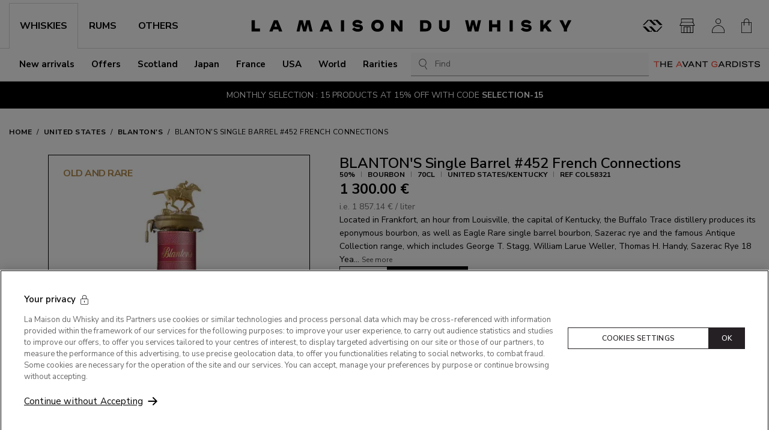

--- FILE ---
content_type: text/html; charset=utf-8
request_url: https://www.whisky.fr/en/blanton-s-single-barrel-452-french-connections-col58321.html
body_size: 65655
content:
<!DOCTYPE html><html prefix="og: https://ogp.me/ns#" lang="en"><head><meta charSet="utf-8"/><link rel="shortcut icon" href="/favicon.ico"/><meta name="viewport" content="initial-scale=1.0, width=device-width"/><meta name="google-site-verification" content="OHap45dh1fflZkXrf5zU6rOKxUyNG_ymNPMoLR33HrY"/><title>BLANTON&#x27;S Single Barrel #452 French Connections 50% - 0.7 - United States - Maison du Whisky</title><meta name="description" content="Looking for BLANTON&#x27;S Single Barrel #452 French Connections ? The largest choice of bourbon BLANTON&#x27;S 70cL. In stock now !"/><link rel="canonical" href="https://www.whisky.fr/en/blanton-s-single-barrel-452-french-connections-col58321.html"/><link rel="alternate" hrefLang="fr" href="https://www.whisky.fr/blanton-s-single-barrel-452-french-connections-1.html"/><link rel="alternate" hrefLang="en" href="https://www.whisky.fr/en/blanton-s-single-barrel-452-french-connections-col58321.html"/><meta property="og:title" content="BLANTON&#x27;S Single Barrel #452 French Connections 50% - 0.7 - United States - Maison du Whisky"/><meta property="og:type" content="website"/><meta property="og:description" content="Looking for BLANTON&#x27;S Single Barrel #452 French Connections ? The largest choice of bourbon BLANTON&#x27;S 70cL. In stock now !"/><meta property="og:url" content="blanton-s-single-barrel-452-french-connections-col58321.html"/><meta property="og:site_name" content="La Maison du Whisky"/><meta property="og:image" content="https://cdn.prod2.whisky.fr/media/lmdw/lmdw_large/COL58321_8_md79be___04be908a977c0c9b.webp"/><meta name="twitter:card" content="summary"/><meta name="twitter:site" content="@whisky_fr"/><meta name="twitter:image" content="https://cdn.prod2.whisky.fr/media/lmdw/lmdw_large/COL58321_8_md79be___04be908a977c0c9b.webp"/><meta name="thumbnail" content="https://cdn.prod2.whisky.fr/media/lmdw/lmdw_large/COL58321_8_md79be___04be908a977c0c9b.webp"/><link rel="preload" as="image" type="image/webp" imageSrcSet="https://cdn.prod2.whisky.fr/media/lmdw/lmdw_mini/COL58321_8_md79be___04be908a977c0c9b.webp 60w, https://cdn.prod2.whisky.fr/media/lmdw/lmdw_small/COL58321_8_md79be___04be908a977c0c9b.webp 100w, https://cdn.prod2.whisky.fr/media/lmdw/lmdw_thumbnail/COL58321_8_md79be___04be908a977c0c9b.webp 256w, https://cdn.prod2.whisky.fr/media/lmdw/lmdw_carousel/COL58321_8_md79be___04be908a977c0c9b.webp 300w, https://cdn.prod2.whisky.fr/media/lmdw/lmdw_medium/COL58321_8_md79be___04be908a977c0c9b.webp 364w, https://cdn.prod2.whisky.fr/media/lmdw/lmdw_large/COL58321_8_md79be___04be908a977c0c9b.webp 675w" imageSizes="(max-width: 358px) 63vw, (max-width: 575px) 63vw, (max-width: 767px) 47vw, (max-width: 991px) 36vw, (max-width: 1360px) 26vw, 362px" fetchpriority="high"/><meta name="next-head-count" content="21"/><link rel="preconnect" href="https://fonts.googleapis.com"/><link rel="preconnect" href="https://fonts.gstatic.com" crossorigin=""/><link rel="preconnect" href="https://fonts.gstatic.com" crossorigin /><link data-next-font="size-adjust" rel="preconnect" href="/" crossorigin="anonymous"/><script id="optanon-wrapper" type="text/javascript" data-nscript="beforeInteractive">
            function OptanonWrapper() {
              const onetrustPolicyTitleImage = document.querySelector("#onetrust-policy-title > img");

              if (onetrustPolicyTitleImage) {
                onetrustPolicyTitleImage.setAttribute("width", "400");
                onetrustPolicyTitleImage.setAttribute("height", "53");
              }
            }
          </script><link rel="preload" href="https://cloudfront.whisky.fr/_next/static/css/f0ff6bbd8c057680.css" as="style"/><link rel="stylesheet" href="https://cloudfront.whisky.fr/_next/static/css/f0ff6bbd8c057680.css" data-n-g=""/><noscript data-n-css=""></noscript><script defer="" nomodule="" src="https://cloudfront.whisky.fr/_next/static/chunks/polyfills-42372ed130431b0a.js"></script><script src="https://cdn.cookielaw.org/consent/d57e8176-145a-4e21-86da-415db7dfba0c/OtAutoBlock.js" type="text/javascript" defer="" data-nscript="beforeInteractive"></script><script src="https://cdn.cookielaw.org/scripttemplates/otSDKStub.js" type="text/javascript" charSet="UTF-8" data-domain-script="d57e8176-145a-4e21-86da-415db7dfba0c" defer="" data-nscript="beforeInteractive"></script><script defer="" src="https://cloudfront.whisky.fr/_next/static/chunks/4386-4997cd182b4521b9.js"></script><script defer="" src="https://cloudfront.whisky.fr/_next/static/chunks/9903-c24aab96b66535be.js"></script><script defer="" src="https://cloudfront.whisky.fr/_next/static/chunks/5793-0e2e78260986074d.js"></script><script defer="" src="https://cloudfront.whisky.fr/_next/static/chunks/8870.1e90e58d8243d284.js"></script><script defer="" src="https://cloudfront.whisky.fr/_next/static/chunks/842-7d87280a659bff8f.js"></script><script defer="" src="https://cloudfront.whisky.fr/_next/static/chunks/4452-cbb65c1a96f5e584.js"></script><script defer="" src="https://cloudfront.whisky.fr/_next/static/chunks/379-b370ec6dc220f9b9.js"></script><script defer="" src="https://cloudfront.whisky.fr/_next/static/chunks/8261.4f0e7621812bdda4.js"></script><script defer="" src="https://cloudfront.whisky.fr/_next/static/chunks/1384.2ce270b4ed629f68.js"></script><script src="https://cloudfront.whisky.fr/_next/static/chunks/webpack-0cf8a4fc811016df.js" defer=""></script><script src="https://cloudfront.whisky.fr/_next/static/chunks/framework-209d3e72d93be055.js" defer=""></script><script src="https://cloudfront.whisky.fr/_next/static/chunks/main-3b318a1b2df4de38.js" defer=""></script><script src="https://cloudfront.whisky.fr/_next/static/chunks/pages/_app-c5ae1024f0b23284.js" defer=""></script><script src="https://cloudfront.whisky.fr/_next/static/chunks/7256-9406c1ae5a9ca213.js" defer=""></script><script src="https://cloudfront.whisky.fr/_next/static/chunks/9539-183cbe45952c2ab0.js" defer=""></script><script src="https://cloudfront.whisky.fr/_next/static/chunks/7847-d6a59b2c50db2a46.js" defer=""></script><script src="https://cloudfront.whisky.fr/_next/static/chunks/7421-d024ef4a1f3e68b2.js" defer=""></script><script src="https://cloudfront.whisky.fr/_next/static/chunks/1587-b378147886072b5c.js" defer=""></script><script src="https://cloudfront.whisky.fr/_next/static/chunks/1538-d977769e0ef614df.js" defer=""></script><script src="https://cloudfront.whisky.fr/_next/static/chunks/7245-b594061f836838ac.js" defer=""></script><script src="https://cloudfront.whisky.fr/_next/static/chunks/994-96e736562d668c6a.js" defer=""></script><script src="https://cloudfront.whisky.fr/_next/static/chunks/5792-9cb0658dc4d79154.js" defer=""></script><script src="https://cloudfront.whisky.fr/_next/static/chunks/8785-c08408a50242c17c.js" defer=""></script><script src="https://cloudfront.whisky.fr/_next/static/chunks/pages/%5B...slug%5D-5724526eb23878c0.js" defer=""></script><script src="https://cloudfront.whisky.fr/_next/static/10ZzK_pmX7EHbyFn2G517/_buildManifest.js" defer=""></script><script src="https://cloudfront.whisky.fr/_next/static/10ZzK_pmX7EHbyFn2G517/_ssgManifest.js" defer=""></script><style data-styled="" data-styled-version="6.1.8">.btLlMO{display:-webkit-box;display:-webkit-flex;display:-ms-flexbox;display:flex;-webkit-align-items:center;-webkit-box-align:center;-ms-flex-align:center;align-items:center;color:#333333;font-size:24px;}/*!sc*/
.btLlMO::before{margin:0!important;}/*!sc*/
.ijvIIm{display:-webkit-box;display:-webkit-flex;display:-ms-flexbox;display:flex;-webkit-align-items:center;-webkit-box-align:center;-ms-flex-align:center;align-items:center;color:#333333;font-size:20px;}/*!sc*/
.ijvIIm::before{margin:0!important;}/*!sc*/
.bJEuFC{display:-webkit-box;display:-webkit-flex;display:-ms-flexbox;display:flex;-webkit-align-items:center;-webkit-box-align:center;-ms-flex-align:center;align-items:center;color:currentColor;font-size:18px;}/*!sc*/
.bJEuFC::before{margin:0!important;}/*!sc*/
.feZerd{display:-webkit-box;display:-webkit-flex;display:-ms-flexbox;display:flex;-webkit-align-items:center;-webkit-box-align:center;-ms-flex-align:center;align-items:center;color:#333333;font-size:32px;}/*!sc*/
.feZerd::before{margin:0!important;}/*!sc*/
.fqqaGc{display:-webkit-box;display:-webkit-flex;display:-ms-flexbox;display:flex;-webkit-align-items:center;-webkit-box-align:center;-ms-flex-align:center;align-items:center;color:currentColor;font-size:21px;}/*!sc*/
.fqqaGc::before{margin:0!important;}/*!sc*/
.jIrbxl{display:-webkit-box;display:-webkit-flex;display:-ms-flexbox;display:flex;-webkit-align-items:center;-webkit-box-align:center;-ms-flex-align:center;align-items:center;color:currentColor;font-size:24px;}/*!sc*/
.jIrbxl::before{margin:0!important;}/*!sc*/
data-styled.g3[id="sc-266881dc-0"]{content:"btLlMO,ijvIIm,bJEuFC,feZerd,fqqaGc,jIrbxl,"}/*!sc*/
.axgYM{display:-webkit-box;display:-webkit-flex;display:-ms-flexbox;display:flex;-webkit-align-items:center;-webkit-box-align:center;-ms-flex-align:center;align-items:center;background-color:transparent;border:none;margin:0;padding:0;}/*!sc*/
.fsoRuh{display:-webkit-box;display:-webkit-flex;display:-ms-flexbox;display:flex;-webkit-align-items:center;-webkit-box-align:center;-ms-flex-align:center;align-items:center;background-color:transparent;border:none;margin:0;padding:0;}/*!sc*/
.fsoRuh:hover{opacity:0.7;}/*!sc*/
data-styled.g4[id="sc-266881dc-1"]{content:"axgYM,fsoRuh,"}/*!sc*/
.hEClxl:hover,.hEClxl:focus{-webkit-text-decoration:underline;text-decoration:underline;}/*!sc*/
.hEClxl:active{color:var(--link-active-color);}/*!sc*/
.hEClxl.is-big{text-transform:uppercase;}/*!sc*/
.hEClxl.is-primary,.hEClxl.is-secondary,.hEClxl.is-ternary{display:-webkit-box;display:-webkit-flex;display:-ms-flexbox;display:flex;-webkit-box-pack:center;-ms-flex-pack:center;-webkit-justify-content:center;justify-content:center;-webkit-align-items:center;-webkit-box-align:center;-ms-flex-align:center;align-items:center;text-transform:uppercase;text-align:center;font-size:0.75rem;font-weight:600;text-align:center;line-height:1;padding:1.125rem 0.75rem;-webkit-transition:background-color 0.3s ease-in,border-color 0.3s ease-in,color 0.3s ease-in;transition:background-color 0.3s ease-in,border-color 0.3s ease-in,color 0.3s ease-in;letter-spacing:0.05em;border-radius:var(--button-border-radius);-webkit-text-decoration:none;text-decoration:none;}/*!sc*/
@media (min-width: 992px){.hEClxl.is-primary,.hEClxl.is-secondary,.hEClxl.is-ternary{padding:0.875rem 1.25rem;}}/*!sc*/
.hEClxl.is-primary.is-fullWidth,.hEClxl.is-secondary.is-fullWidth,.hEClxl.is-ternary.is-fullWidth{width:100%;}/*!sc*/
.hEClxl.is-primary.is-big,.hEClxl.is-secondary.is-big,.hEClxl.is-ternary.is-big{padding:18px 30px;}/*!sc*/
@media (min-width: 992px){.hEClxl.is-primary.is-big,.hEClxl.is-secondary.is-big,.hEClxl.is-ternary.is-big{font-size:0.875rem;}}/*!sc*/
.hEClxl.is-primary{color:var(--button-primary-text-color);background-color:var(--button-primary-bg-color);border:1px solid var(--button-primary-border-color);}/*!sc*/
.hEClxl.is-primary:not([disabled]):hover,.hEClxl.is-primary:not([disabled]):focus{color:var(--button-primary-text-color-hover);background-color:var(--button-primary-bg-color-hover);border-color:var(--button-primary-border-color-hover);}/*!sc*/
.hEClxl.is-primary:active{background-color:var(--button-primary-bg-color-active);border-color:var(--button-primary-border-color-active);}/*!sc*/
.hEClxl.is-secondary{--loader-color:var(--loader-color-light);color:var(--button-secondary-text-color);background-color:var(--button-secondary-bg-color);border:1px solid var(--button-secondary-border-color);}/*!sc*/
.hEClxl.is-secondary:not([disabled]):hover,.hEClxl.is-secondary:not([disabled]):focus{color:var(--button-secondary-text-color-hover);background-color:var(--button-secondary-bg-color-hover);border-color:var(--button-secondary-border-color-hover);}/*!sc*/
.hEClxl.is-secondary:active{background-color:var(--button-secondary-bg-color-active);border-color:var(--button-secondary-border-color-active);}/*!sc*/
.hEClxl.is-ternary{color:var(--button-ternary-text-color);background-color:var(--button-ternary-bg-color);border-color:var(--button-ternary-border-color);}/*!sc*/
.hEClxl.is-ternary:not([disabled]):hover,.hEClxl.is-ternary:not([disabled]):focus{color:var(--button-ternary-text-color-hover);background-color:var(--button-ternary-bg-color-hover);border-color:var(--button-ternary-border-color-hover);}/*!sc*/
.hEClxl.is-ternary:active{background-color:var(--button-ternary-bg-color-active);border-color:var(--button-ternary-border-color-active);}/*!sc*/
.hEClxl.is-link{-webkit-text-decoration:underline;text-decoration:underline;}/*!sc*/
.hEClxl.is-link:hover,.hEClxl.is-link:focus{-webkit-text-decoration:none;text-decoration:none;}/*!sc*/
.hEClxl.has-icon{position:relative;padding-right:24px;}/*!sc*/
.hEClxl.has-icon .sc-266881dc-0{position:absolute;right:0;top:50%;-webkit-transform:translateY(-50%);-moz-transform:translateY(-50%);-ms-transform:translateY(-50%);transform:translateY(-50%);}/*!sc*/
.hEClxl.is-borderless{border-color:transparent;}/*!sc*/
.hEClxl.is-borderless:hover,.hEClxl.is-borderless:focus{border-color:transparent;}/*!sc*/
.hEClxl.is-round{height:2.5rem;width:2.5rem;-webkit-box-pack:center;-ms-flex-pack:center;-webkit-justify-content:center;justify-content:center;-webkit-align-items:center;-webkit-box-align:center;-ms-flex-align:center;align-items:center;border-radius:50px;}/*!sc*/
.hEClxl.is-round svg{height:1.125rem;-webkit-flex-shrink:0;-ms-flex-negative:0;flex-shrink:0;}/*!sc*/
.hEClxl.is-reset:hover,.hEClxl.is-reset:focus{-webkit-text-decoration:none;text-decoration:none;}/*!sc*/
.hEClxl.is-small{padding:7px 12px;}/*!sc*/
.hEClxl.is-fullWidth{width:100%;}/*!sc*/
.hEClxl.is-centered{margin-left:auto;margin-right:auto;}/*!sc*/
.hEClxl.is-expanded::before{content:"";position:absolute;inset:0;display:block;}/*!sc*/
data-styled.g5[id="sc-15177f72-0"]{content:"hEClxl,"}/*!sc*/
.ekaaaM:hover,.ekaaaM:focus{-webkit-text-decoration:underline;text-decoration:underline;}/*!sc*/
.ekaaaM:active{color:var(--link-active-color);}/*!sc*/
.ekaaaM.is-big{text-transform:uppercase;}/*!sc*/
.ekaaaM.is-primary,.ekaaaM.is-secondary,.ekaaaM.is-ternary{display:-webkit-box;display:-webkit-flex;display:-ms-flexbox;display:flex;-webkit-box-pack:center;-ms-flex-pack:center;-webkit-justify-content:center;justify-content:center;-webkit-align-items:center;-webkit-box-align:center;-ms-flex-align:center;align-items:center;text-transform:uppercase;text-align:center;font-size:0.75rem;font-weight:600;text-align:center;line-height:1;padding:1.125rem 0.75rem;-webkit-transition:background-color 0.3s ease-in,border-color 0.3s ease-in,color 0.3s ease-in;transition:background-color 0.3s ease-in,border-color 0.3s ease-in,color 0.3s ease-in;letter-spacing:0.05em;border-radius:var(--button-border-radius);-webkit-text-decoration:none;text-decoration:none;}/*!sc*/
@media (min-width: 992px){.ekaaaM.is-primary,.ekaaaM.is-secondary,.ekaaaM.is-ternary{padding:0.875rem 1.25rem;}}/*!sc*/
.ekaaaM.is-primary.is-fullWidth,.ekaaaM.is-secondary.is-fullWidth,.ekaaaM.is-ternary.is-fullWidth{width:100%;}/*!sc*/
.ekaaaM.is-primary.is-big,.ekaaaM.is-secondary.is-big,.ekaaaM.is-ternary.is-big{padding:18px 30px;}/*!sc*/
@media (min-width: 992px){.ekaaaM.is-primary.is-big,.ekaaaM.is-secondary.is-big,.ekaaaM.is-ternary.is-big{font-size:0.875rem;}}/*!sc*/
.ekaaaM.is-primary{color:var(--button-primary-text-color);background-color:var(--button-primary-bg-color);border:1px solid var(--button-primary-border-color);}/*!sc*/
.ekaaaM.is-primary:not([disabled]):hover,.ekaaaM.is-primary:not([disabled]):focus{color:var(--button-primary-text-color-hover);background-color:var(--button-primary-bg-color-hover);border-color:var(--button-primary-border-color-hover);}/*!sc*/
.ekaaaM.is-primary:active{background-color:var(--button-primary-bg-color-active);border-color:var(--button-primary-border-color-active);}/*!sc*/
.ekaaaM.is-secondary{--loader-color:var(--loader-color-light);color:var(--button-secondary-text-color);background-color:var(--button-secondary-bg-color);border:1px solid var(--button-secondary-border-color);}/*!sc*/
.ekaaaM.is-secondary:not([disabled]):hover,.ekaaaM.is-secondary:not([disabled]):focus{color:var(--button-secondary-text-color-hover);background-color:var(--button-secondary-bg-color-hover);border-color:var(--button-secondary-border-color-hover);}/*!sc*/
.ekaaaM.is-secondary:active{background-color:var(--button-secondary-bg-color-active);border-color:var(--button-secondary-border-color-active);}/*!sc*/
.ekaaaM.is-ternary{color:var(--button-ternary-text-color);background-color:var(--button-ternary-bg-color);border-color:var(--button-ternary-border-color);}/*!sc*/
.ekaaaM.is-ternary:not([disabled]):hover,.ekaaaM.is-ternary:not([disabled]):focus{color:var(--button-ternary-text-color-hover);background-color:var(--button-ternary-bg-color-hover);border-color:var(--button-ternary-border-color-hover);}/*!sc*/
.ekaaaM.is-ternary:active{background-color:var(--button-ternary-bg-color-active);border-color:var(--button-ternary-border-color-active);}/*!sc*/
.ekaaaM.is-link{-webkit-text-decoration:underline;text-decoration:underline;}/*!sc*/
.ekaaaM.is-link:hover,.ekaaaM.is-link:focus{-webkit-text-decoration:none;text-decoration:none;}/*!sc*/
.ekaaaM.has-icon{position:relative;padding-right:24px;}/*!sc*/
.ekaaaM.has-icon .sc-266881dc-0{position:absolute;right:0;top:50%;-webkit-transform:translateY(-50%);-moz-transform:translateY(-50%);-ms-transform:translateY(-50%);transform:translateY(-50%);}/*!sc*/
.ekaaaM.is-borderless{border-color:transparent;}/*!sc*/
.ekaaaM.is-borderless:hover,.ekaaaM.is-borderless:focus{border-color:transparent;}/*!sc*/
.ekaaaM.is-round{height:2.5rem;width:2.5rem;-webkit-box-pack:center;-ms-flex-pack:center;-webkit-justify-content:center;justify-content:center;-webkit-align-items:center;-webkit-box-align:center;-ms-flex-align:center;align-items:center;border-radius:50px;}/*!sc*/
.ekaaaM.is-round svg{height:1.125rem;-webkit-flex-shrink:0;-ms-flex-negative:0;flex-shrink:0;}/*!sc*/
.ekaaaM.is-reset:hover,.ekaaaM.is-reset:focus{-webkit-text-decoration:none;text-decoration:none;}/*!sc*/
.ekaaaM.is-small{padding:7px 12px;}/*!sc*/
.ekaaaM.is-fullWidth{width:100%;}/*!sc*/
.ekaaaM.is-centered{margin-left:auto;margin-right:auto;}/*!sc*/
.ekaaaM.is-expanded::before{content:"";position:absolute;inset:0;display:block;}/*!sc*/
data-styled.g6[id="sc-15177f72-1"]{content:"ekaaaM,"}/*!sc*/
.jjHZFO{color:inherit;font-weight:700;text-transform:uppercase;scroll-snap-margin-top:70px;scroll-margin-top:70px;font-size:1.25rem;}/*!sc*/
@media (min-width: 576px){.jjHZFO{font-size:1.5rem;}}/*!sc*/
.jjHZFO.is-big{padding:30px 0;border-bottom:1px solid #CFCFCF;margin-bottom:24px;}/*!sc*/
@media (min-width: 992px){.jjHZFO.is-big{margin-bottom:32px;}}/*!sc*/
.jjHZFO.is-mega{font-size:2rem;font-weight:400;line-height:1.1;margin:0;text-transform:uppercase;}/*!sc*/
@media (min-width: 768px){.jjHZFO.is-mega{font-size:3.75rem;}}/*!sc*/
.jjHZFO.is-lower{text-transform:initial;}/*!sc*/
.jjHZFO.is-main{font-size:1.25rem;}/*!sc*/
@media (min-width: 992px){.jjHZFO.is-main{font-size:1.5rem;}}/*!sc*/
.jjHZFO.is-centered{text-align:center;}/*!sc*/
.jjHZFO.is-uppercase{text-transform:uppercase;}/*!sc*/
.idUAqA{color:inherit;font-weight:700;text-transform:uppercase;scroll-snap-margin-top:70px;scroll-margin-top:70px;font-size:1.125rem;text-transform:uppercase;}/*!sc*/
.idUAqA.is-big{padding:30px 0;border-bottom:1px solid #CFCFCF;margin-bottom:24px;}/*!sc*/
@media (min-width: 992px){.idUAqA.is-big{margin-bottom:32px;}}/*!sc*/
.idUAqA.is-mega{font-size:2rem;font-weight:400;line-height:1.1;margin:0;text-transform:uppercase;}/*!sc*/
@media (min-width: 768px){.idUAqA.is-mega{font-size:3.75rem;}}/*!sc*/
.idUAqA.is-lower{text-transform:initial;}/*!sc*/
.idUAqA.is-main{font-size:1.25rem;}/*!sc*/
@media (min-width: 992px){.idUAqA.is-main{font-size:1.5rem;}}/*!sc*/
.idUAqA.is-centered{text-align:center;}/*!sc*/
.idUAqA.is-uppercase{text-transform:uppercase;}/*!sc*/
data-styled.g9[id="sc-1797b2a7-0"]{content:"jjHZFO,idUAqA,"}/*!sc*/
.glEuzM{display:-webkit-box;display:-webkit-flex;display:-ms-flexbox;display:flex;-webkit-box-pack:center;-ms-flex-pack:center;-webkit-justify-content:center;justify-content:center;-webkit-align-items:center;-webkit-box-align:center;-ms-flex-align:center;align-items:center;text-transform:uppercase;text-align:center;font-size:0.75rem;font-weight:600;text-align:center;line-height:1;padding:1.125rem 0.75rem;-webkit-transition:background-color 0.3s ease-in,border-color 0.3s ease-in,color 0.3s ease-in;transition:background-color 0.3s ease-in,border-color 0.3s ease-in,color 0.3s ease-in;letter-spacing:0.05em;border-radius:var(--button-border-radius);color:var(--button-primary-text-color);background-color:var(--button-primary-bg-color);border:1px solid var(--button-primary-border-color);}/*!sc*/
@media (min-width: 992px){.glEuzM{padding:0.875rem 1.25rem;}}/*!sc*/
.glEuzM.is-fullWidth{width:100%;}/*!sc*/
.glEuzM .sc-dd9d7de9-0{height:1em;}/*!sc*/
.glEuzM:not([disabled]):hover,.glEuzM:not([disabled]):focus{color:var(--button-primary-text-color-hover);background-color:var(--button-primary-bg-color-hover);border-color:var(--button-primary-border-color-hover);}/*!sc*/
.glEuzM:active{background-color:var(--button-primary-bg-color-active);border-color:var(--button-primary-border-color-active);}/*!sc*/
.glEuzM.is-secondary{--loader-color:var(--loader-color-light);color:var(--button-secondary-text-color);background-color:var(--button-secondary-bg-color);border:1px solid var(--button-secondary-border-color);}/*!sc*/
.glEuzM.is-secondary:not([disabled]):hover,.glEuzM.is-secondary:not([disabled]):focus{color:var(--button-secondary-text-color-hover);background-color:var(--button-secondary-bg-color-hover);border-color:var(--button-secondary-border-color-hover);}/*!sc*/
.glEuzM.is-secondary:active{background-color:var(--button-secondary-bg-color-active);border-color:var(--button-secondary-border-color-active);}/*!sc*/
.glEuzM.is-ternary{color:var(--button-ternary-text-color);background-color:var(--button-ternary-bg-color);border-color:var(--button-ternary-border-color);--loader-color:var(--theme-light-color);}/*!sc*/
.glEuzM.is-ternary:not([disabled]):hover,.glEuzM.is-ternary:not([disabled]):focus{color:var(--button-ternary-text-color-hover);background-color:var(--button-ternary-bg-color-hover);border-color:var(--button-ternary-border-color-hover);}/*!sc*/
.glEuzM.is-ternary:active{background-color:var(--button-ternary-bg-color-active);border-color:var(--button-ternary-border-color-active);}/*!sc*/
.glEuzM.is-quaternary{color:var(--button-quaternary-text-color);background-color:var(--button-quaternary-bg-color);border-color:var(--button-quaternary-border-color);}/*!sc*/
.glEuzM.is-quaternary:not([disabled]):hover,.glEuzM.is-quaternary:not([disabled]):focus{color:var(--button-quaternary-text-color-hover);background-color:var(--button-quaternary-bg-color-hover);border-color:var(--button-quaternary-border-color-hover);}/*!sc*/
.glEuzM.is-quaternary:active{background-color:var(--button-quaternary-bg-color-active);border-color:var(--button-quaternary-border-color-active);}/*!sc*/
.glEuzM.is-link{background-color:transparent;color:var(--theme-dark-color);border:0;padding:0;}/*!sc*/
.glEuzM.is-link:hover,.glEuzM.is-link:focus{-webkit-text-decoration:underline;text-decoration:underline;}/*!sc*/
.glEuzM.is-outlined{background-color:transparent;border-color:currentColor;}/*!sc*/
.glEuzM.is-borderless{border-color:transparent;}/*!sc*/
.glEuzM.is-borderless:hover,.glEuzM.is-borderless:focus{border-color:transparent;}/*!sc*/
.glEuzM.is-round{height:2.5rem;width:2.5rem;-webkit-box-pack:center;-ms-flex-pack:center;-webkit-justify-content:center;justify-content:center;-webkit-align-items:center;-webkit-box-align:center;-ms-flex-align:center;align-items:center;border-radius:50px;}/*!sc*/
.glEuzM.is-round svg{height:1.125rem;-webkit-flex-shrink:0;-ms-flex-negative:0;flex-shrink:0;}/*!sc*/
.glEuzM.is-lowercase{text-transform:initial;letter-spacing:initial;}/*!sc*/
.glEuzM.is-bold{font-weight:700;}/*!sc*/
.glEuzM.is-underlined{-webkit-text-decoration:underline;text-decoration:underline;}/*!sc*/
.glEuzM.is-underlined:hover,.glEuzM.is-underlined:focus{-webkit-text-decoration:none;text-decoration:none;}/*!sc*/
.glEuzM.is-big{padding:18px 30px;}/*!sc*/
@media (min-width: 992px){.glEuzM.is-big{font-size:0.875rem;}}/*!sc*/
.glEuzM.is-even{padding:23px 25px;}/*!sc*/
.glEuzM.is-fullwidth{width:100%;}/*!sc*/
.glEuzM.is-productSwap{color:var(--button-primary-text-color);background-color:var(--button-primary-bg-color);border:1px solid var(--button-primary-border-color);}/*!sc*/
.glEuzM.is-productSwap:not([disabled]):hover,.glEuzM.is-productSwap:not([disabled]):focus{color:var(--button-primary-text-color-hover);background-color:var(--button-primary-bg-color-hover);border-color:var(--button-primary-border-color-hover);}/*!sc*/
.glEuzM.is-productSwap:active{background-color:var(--button-primary-bg-color-active);border-color:var(--button-primary-border-color-active);}/*!sc*/
@media (min-width: 992px){.glEuzM.is-productSwap{--loader-color:var(--loader-color-light);color:var(--button-secondary-text-color);background-color:var(--button-secondary-bg-color);border:1px solid var(--button-secondary-border-color);}.glEuzM.is-productSwap:not([disabled]):hover,.glEuzM.is-productSwap:not([disabled]):focus{color:var(--button-secondary-text-color-hover);background-color:var(--button-secondary-bg-color-hover);border-color:var(--button-secondary-border-color-hover);}.glEuzM.is-productSwap:active{background-color:var(--button-secondary-bg-color-active);border-color:var(--button-secondary-border-color-active);}}/*!sc*/
.glEuzM.is-productSwap.is-secondary{--loader-color:var(--loader-color-light);color:var(--button-secondary-text-color);background-color:var(--button-secondary-bg-color);border:1px solid var(--button-secondary-border-color);}/*!sc*/
.glEuzM.is-productSwap.is-secondary:not([disabled]):hover,.glEuzM.is-productSwap.is-secondary:not([disabled]):focus{color:var(--button-secondary-text-color-hover);background-color:var(--button-secondary-bg-color-hover);border-color:var(--button-secondary-border-color-hover);}/*!sc*/
.glEuzM.is-productSwap.is-secondary:active{background-color:var(--button-secondary-bg-color-active);border-color:var(--button-secondary-border-color-active);}/*!sc*/
@media (min-width: 992px){.glEuzM.is-productSwap.is-secondary{color:var(--button-primary-text-color);background-color:var(--button-primary-bg-color);border:1px solid var(--button-primary-border-color);}.glEuzM.is-productSwap.is-secondary:not([disabled]):hover,.glEuzM.is-productSwap.is-secondary:not([disabled]):focus{color:var(--button-primary-text-color-hover);background-color:var(--button-primary-bg-color-hover);border-color:var(--button-primary-border-color-hover);}.glEuzM.is-productSwap.is-secondary:active{background-color:var(--button-primary-bg-color-active);border-color:var(--button-primary-border-color-active);}}/*!sc*/
.glEuzM.is-fullWidth{width:100%;}/*!sc*/
.glEuzM.is-centered{margin-right:auto;margin-left:auto;}/*!sc*/
.glEuzM[disabled]{color:var(--button-disabled-text-color);border-color:var(--button-disabled-border-color);background-color:var(--button-disabled-bg-color);}/*!sc*/
data-styled.g10[id="sc-cc493cff-0"]{content:"glEuzM,"}/*!sc*/
.kKWvHy{color:#A21C25;font-size:0.875rem;font-weight:700;}/*!sc*/
.kKWvHy.is-right{text-align:right;}/*!sc*/
data-styled.g14[id="sc-b55e3b11-0"]{content:"kKWvHy,"}/*!sc*/
.fDZqEt{min-height:2.5rem;width:100%;color:currentColor;font-size:0.9375rem;letter-spacing:0.67px;padding:0 1.25rem 0 1rem;}/*!sc*/
.fDZqEt[disabled]{color:#333333;background-color:#EFEFEFEF;opacity:1;}/*!sc*/
.is-underlined .fDZqEt{min-height:2.5rem;padding-left:0;border:0;border-bottom:1px solid #DCDCDC;}/*!sc*/
.is-invalid .fDZqEt{color:currentColor;border-color:currentColor;}/*!sc*/
.is-bold .fDZqEt{color:currentColor;font-weight:inherit;border:0;}/*!sc*/
.is-buttonStuck .fDZqEt{padding-left:0;}/*!sc*/
data-styled.g27[id="sc-ec8cf716-0"]{content:"fDZqEt,"}/*!sc*/
.lkgzJD{letter-spacing:1px;text-transform:uppercase;font-size:0.875rem;color:#444444;margin-bottom:4px;}/*!sc*/
.lkgzJD.centered{text-align:center;text-transform:initial;letter-spacing:initial;font-size:1rem;margin-bottom:16px;}/*!sc*/
.is-underlined .lkgzJD{margin-bottom:0;}/*!sc*/
.is-bold .lkgzJD{color:currentColor;}/*!sc*/
.is-inline .lkgzJD{-webkit-flex:1 0 auto;-ms-flex:1 0 auto;flex:1 0 auto;margin-bottom:0;}/*!sc*/
data-styled.g28[id="sc-ec8cf716-1"]{content:"lkgzJD,"}/*!sc*/
.idzAMB{position:relative;display:-webkit-box;display:-webkit-flex;display:-ms-flexbox;display:flex;-webkit-flex-direction:column;-ms-flex-direction:column;flex-direction:column;width:100%;height:100%;}/*!sc*/
.idzAMB.is-required.is-underlined i{position:absolute;right:0;top:32px;pointer-events:none;}/*!sc*/
.idzAMB.is-invalid{color:#A21C25;}/*!sc*/
.idzAMB.is-invalid .sc-ec8cf716-0{color:currentColor;border-color:currentColor;}/*!sc*/
.idzAMB.is-bold{color:#000000;font-weight:700;}/*!sc*/
.idzAMB.is-inline{display:-webkit-box;display:-webkit-flex;display:-ms-flexbox;display:flex;-webkit-flex-direction:row;-ms-flex-direction:row;flex-direction:row;-webkit-align-items:center;-webkit-box-align:center;-ms-flex-align:center;align-items:center;width:auto;}/*!sc*/
.idzAMB.has-border{border:1px solid var(--product-quantity-picker-border-color);border-radius:var(--product-quantity-picker-radius,0);}/*!sc*/
.idzAMB.is-buttonStuck{margin-right:var(--product-quantity-picker-stuck-gap);}/*!sc*/
.idzAMB.is-horizontal{-webkit-flex-direction:row;-ms-flex-direction:row;flex-direction:row;-webkit-box-pack:var(--select-horizontal-display);-ms-flex-pack:var(--select-horizontal-display);-webkit-justify-content:var(--select-horizontal-display);justify-content:var(--select-horizontal-display);-webkit-align-items:center;-webkit-box-align:center;-ms-flex-align:center;align-items:center;}/*!sc*/
.idzAMB.is-horizontal .sc-ec8cf716-1{text-transform:none;margin-left:0.25rem;margin-right:8px;margin-bottom:0;}/*!sc*/
.idzAMB.is-horizontal .sc-ec8cf716-0{min-height:auto;padding:0 1.25rem 0 0;}/*!sc*/
data-styled.g29[id="sc-ec8cf716-2"]{content:"idzAMB,"}/*!sc*/
.hHnGAU{position:absolute;right:4px;top:50%;-webkit-transform:translateY(-50%);-moz-transform:translateY(-50%);-ms-transform:translateY(-50%);transform:translateY(-50%);pointer-events:none;}/*!sc*/
data-styled.g30[id="sc-ec8cf716-3"]{content:"hHnGAU,"}/*!sc*/
.bNTzCa{position:relative;width:100%;max-width:-webkit-fit-content;max-width:-moz-fit-content;max-width:fit-content;}/*!sc*/
data-styled.g31[id="sc-e5ecb761-0"]{content:"bNTzCa,"}/*!sc*/
.eJlYtz{letter-spacing:1px;--product-label-shape-color:var(--theme-dark-color);position:absolute;display:-webkit-box;display:-webkit-flex;display:-ms-flexbox;display:flex;-webkit-box-pack:center;-ms-flex-pack:center;-webkit-justify-content:center;justify-content:center;-webkit-align-items:center;-webkit-box-align:center;-ms-flex-align:center;align-items:center;max-width:calc(50% - 24px);text-transform:uppercase;text-align:center;word-wrap:break-word;-webkit-hyphens:auto;-moz-hyphens:auto;-ms-hyphens:auto;hyphens:auto;padding:2px 8px;z-index:10;}/*!sc*/
.eJlYtz.is-gridLabel{font-size:0.75rem;}/*!sc*/
.eJlYtz[class*="top"]{top:16px;}/*!sc*/
.eJlYtz[class*="bottom"]{bottom:16px;}/*!sc*/
.eJlYtz.is-center{top:50%;left:50%;-webkit-writing-mode:initial;-ms-writing-mode:initial;writing-mode:initial;-webkit-transform:translate(-50%,-50%);-moz-transform:translate(-50%,-50%);-ms-transform:translate(-50%,-50%);transform:translate(-50%,-50%);}/*!sc*/
.eJlYtz.is-top,.eJlYtz.is-bottom{left:50%;-webkit-writing-mode:initial;-ms-writing-mode:initial;writing-mode:initial;-webkit-transform:translateX(-50%);-moz-transform:translateX(-50%);-ms-transform:translateX(-50%);transform:translateX(-50%);}/*!sc*/
.eJlYtz.is-left,.eJlYtz.is-right{top:50%;-webkit-writing-mode:vertical-lr;-ms-writing-mode:tb;writing-mode:vertical-lr;padding:8px 2px;-webkit-transform:translateY(-50%) rotate(180deg);-moz-transform:translateY(-50%) rotate(180deg);-ms-transform:translateY(-50%) rotate(180deg);transform:translateY(-50%) rotate(180deg);}/*!sc*/
.eJlYtz.is-topLeft,.eJlYtz.is-left,.eJlYtz.is-bottomLeft{left:16px;}/*!sc*/
.eJlYtz.is-topRight,.eJlYtz.is-right,.eJlYtz.is-bottomRight{right:16px;}/*!sc*/
.eJlYtz.is-square,.eJlYtz.is-circle,.eJlYtz.is-ribbon{color:#FFFFFF;background-color:var(--product-label-shape-color);}/*!sc*/
.eJlYtz.is-circle{padding:8px;font-weight:700;border-radius:100%;}/*!sc*/
.eJlYtz.is-square,.eJlYtz.is-circle{height:3.75rem;width:3.75rem;}/*!sc*/
.eJlYtz.is-square.is-gridLabel,.eJlYtz.is-circle.is-gridLabel{height:2.5rem;width:2.5rem;}/*!sc*/
.eJlYtz.is-square.is-bordered,.eJlYtz.is-circle.is-bordered{color:initial;background-color:#FFFFFF;border:1px solid var(--product-label-shape-color);}/*!sc*/
.eJlYtz.is-image{background-color:transparent;padding:0;}/*!sc*/
.eJlYtz.is-fullwidth{max-width:100%;}/*!sc*/
data-styled.g33[id="sc-8ce00f5d-0"]{content:"eJlYtz,"}/*!sc*/
.cJxRsq{display:-webkit-box;display:-webkit-flex;display:-ms-flexbox;display:flex;-webkit-flex-direction:column;-ms-flex-direction:column;flex-direction:column;gap:16px;padding-bottom:16px;}/*!sc*/
data-styled.g42[id="sc-5f855a8a-0"]{content:"cJxRsq,"}/*!sc*/
.hycBWA{background-color:#f3f3f3;aspect-ratio:calc(675 / 900);}/*!sc*/
.is-dark .hycBWA,.hycBWA.is-dark{background-color:var(--theme-light-color);}/*!sc*/
data-styled.g43[id="sc-5f855a8a-1"]{content:"hycBWA,"}/*!sc*/
.bZouxw{background-color:#f3f3f3;height:0.9375rem;width:80%;}/*!sc*/
.is-dark .bZouxw,.bZouxw.is-dark{background-color:var(--theme-light-color);}/*!sc*/
data-styled.g44[id="sc-5f855a8a-2"]{content:"bZouxw,"}/*!sc*/
.emlEJe{background-color:#f3f3f3;height:1.125rem;width:4.375rem;}/*!sc*/
.is-dark .emlEJe,.emlEJe.is-dark{background-color:var(--theme-light-color);}/*!sc*/
data-styled.g45[id="sc-5f855a8a-3"]{content:"emlEJe,"}/*!sc*/
.kWhreO{background-color:white;width:80%;height:100%;position:relative;min-height:100%;display:-webkit-box;display:-webkit-flex;display:-ms-flexbox;display:flex;-webkit-flex-direction:column;-ms-flex-direction:column;flex-direction:column;-webkit-transform:translateX(-100%);-moz-transform:translateX(-100%);-ms-transform:translateX(-100%);transform:translateX(-100%);-webkit-transition:-webkit-transform 0.4s ease-in-out;transition:transform 0.4s ease-in-out;}/*!sc*/
.is-rtl .kWhreO{-webkit-transform:translateX(100%);-moz-transform:translateX(100%);-ms-transform:translateX(100%);transform:translateX(100%);}/*!sc*/
.is-constrained .kWhreO{max-width:35.3125rem;}/*!sc*/
data-styled.g47[id="sc-489bed70-0"]{content:"kWhreO,"}/*!sc*/
.bnhztN{-webkit-flex:1 1 auto;-ms-flex:1 1 auto;flex:1 1 auto;}/*!sc*/
data-styled.g48[id="sc-489bed70-1"]{content:"bnhztN,"}/*!sc*/
.cwnKMy{display:-webkit-box;display:-webkit-flex;display:-ms-flexbox;display:flex;position:fixed;top:0;left:0;width:100%;height:100%;background-color:rgba(0,0,0,0.3);z-index:1000;overflow:hidden;opacity:0;visibility:hidden;-webkit-transition:opacity 0.4s ease-in-out,visibility 0s ease-in-out 0.4s;transition:opacity 0.4s ease-in-out,visibility 0s ease-in-out 0.4s;}/*!sc*/
.cwnKMy.active{opacity:1;width:100%;visibility:visible;-webkit-transition:opacity 0.4s ease-in-out,visibility 0s ease-in-out;transition:opacity 0.4s ease-in-out,visibility 0s ease-in-out;}/*!sc*/
.cwnKMy.active .sc-489bed70-0{-webkit-transform:translateX(0%);-moz-transform:translateX(0%);-ms-transform:translateX(0%);transform:translateX(0%);}/*!sc*/
.cwnKMy.is-rtl{-webkit-flex-direction:row-reverse;-ms-flex-direction:row-reverse;flex-direction:row-reverse;}/*!sc*/
@media (max-width: 768px){.cwnKMy.is-bttMobile .sc-489bed70-0{width:100%;height:90%;-webkit-transform:translateY(100%);-moz-transform:translateY(100%);-ms-transform:translateY(100%);transform:translateY(100%);}.cwnKMy.is-bttMobile .sc-489bed70-0.active .cwnKMy.is-bttMobile .sc-489bed70-0{-webkit-transform:translateY(0);-moz-transform:translateY(0);-ms-transform:translateY(0);transform:translateY(0);}.cwnKMy.is-bttMobile.active .sc-489bed70-0{-webkit-transform:translateY(0);-moz-transform:translateY(0);-ms-transform:translateY(0);transform:translateY(0);}}/*!sc*/
data-styled.g49[id="sc-489bed70-2"]{content:"cwnKMy,"}/*!sc*/
.cqiaoS{padding:5px;margin-left:auto;}/*!sc*/
data-styled.g51[id="sc-489bed70-4"]{content:"cqiaoS,"}/*!sc*/
.gJyzIh{width:100%;display:inline-block;overflow:auto;-webkit-box-flex:1;-webkit-flex-grow:1;-ms-flex-positive:1;flex-grow:1;}/*!sc*/
data-styled.g52[id="sc-489bed70-5"]{content:"gJyzIh,"}/*!sc*/
.cwgVmG{border-top:1px solid #9b9b9b;bottom:0;width:100%;max-height:35%;}/*!sc*/
@media (max-width: 359px){.cwgVmG{max-height:33%;}}/*!sc*/
data-styled.g53[id="sc-489bed70-6"]{content:"cwgVmG,"}/*!sc*/
.gptugb{width:100%;padding-bottom:0;margin:0 auto;z-index:2;}/*!sc*/
data-styled.g95[id="sc-cba075b8-0"]{content:"gptugb,"}/*!sc*/
.fcEJtJ{overflow-x:auto;-ms-overflow-style:none;display:-webkit-box;display:-webkit-flex;display:-ms-flexbox;display:flex;-webkit-flex-direction:row;-ms-flex-direction:row;flex-direction:row;-webkit-box-flex-wrap:nowrap;-webkit-flex-wrap:nowrap;-ms-flex-wrap:nowrap;flex-wrap:nowrap;text-transform:uppercase;letter-spacing:0.5px;font-size:0.75rem;font-weight:700;}/*!sc*/
.fcEJtJ::-webkit-scrollbar{height:2px;}/*!sc*/
.fcEJtJ ::-webkit-scrollbar-track{background:#f1f1f1;}/*!sc*/
.fcEJtJ ::-webkit-scrollbar-thumb{background:#bfbfbf;}/*!sc*/
.fcEJtJ ::-webkit-scrollbar-thumb:hover{background:#fff;}/*!sc*/
data-styled.g96[id="sc-cba075b8-1"]{content:"fcEJtJ,"}/*!sc*/
.eiMdlY{-webkit-flex-shrink:0;-ms-flex-negative:0;flex-shrink:0;padding:30px 0;}/*!sc*/
.sc-cba075b8-2+.sc-cba075b8-2{margin-left:8px;}/*!sc*/
.eiMdlY+.eiMdlY::before{content:"/";font-style:normal;font-weight:normal;display:inline-block;-webkit-align-self:center;-ms-flex-item-align:center;-ms-grid-row-align:center;align-self:center;margin-right:8px;}/*!sc*/
.eiMdlY [aria-current]{font-weight:400;}/*!sc*/
data-styled.g97[id="sc-cba075b8-2"]{content:"eiMdlY,"}/*!sc*/
.gKGtZn{list-style:none;margin:0;padding:0;}/*!sc*/
data-styled.g98[id="sc-d410f85e-0"]{content:"gKGtZn,"}/*!sc*/
.hXpcsv{position:absolute;top:10px;left:10px;margin:-1px;padding:16px;width:1px;height:1px;background-color:#FFFFFF;color:inherit;font-size:0.8125rem;clip:rect(1px,1px,1px,1px);-webkit-clip-path:inset(50%);clip-path:inset(50%);overflow:hidden;white-space:nowrap;z-index:300;}/*!sc*/
.hXpcsv:active,.hXpcsv:focus{clip:auto;-webkit-clip-path:none;clip-path:none;height:auto;margin:auto;overflow:visible;width:auto;white-space:normal;outline:1px solid #333333;-webkit-text-decoration:underline;text-decoration:underline;}/*!sc*/
data-styled.g99[id="sc-d410f85e-1"]{content:"hXpcsv,"}/*!sc*/
.jPiXmQ{width:100%;}/*!sc*/
data-styled.g100[id="sc-95a2709b-0"]{content:"jPiXmQ,"}/*!sc*/
.bggwcz{text-align:center;font-size:1.125rem;font-weight:700;}/*!sc*/
@media (max-width: 992px){.bggwcz{margin-top:30px;}}/*!sc*/
.bggwcz.has-separatorTop{padding-top:32px;border-top:1px solid #8f8f8f;}/*!sc*/
.bggwcz.is-footer{display:-webkit-box;display:-webkit-flex;display:-ms-flexbox;display:flex;-webkit-flex-direction:column-reverse;-ms-flex-direction:column-reverse;flex-direction:column-reverse;font-size:0.8125rem;}/*!sc*/
@media (min-width: 992px){.bggwcz.is-footer{-webkit-flex-direction:column;-ms-flex-direction:column;flex-direction:column;}}/*!sc*/
data-styled.g109[id="sc-dfa9a371-0"]{content:"bggwcz,"}/*!sc*/
.kDYgyr{display:-webkit-box;display:-webkit-flex;display:-ms-flexbox;display:flex;-webkit-box-pack:center;-ms-flex-pack:center;-webkit-justify-content:center;justify-content:center;margin:0;padding:0;}/*!sc*/
.kDYgyr:hover svg{opacity:0.6;}/*!sc*/
@media (min-width: 992px){.kDYgyr{-webkit-box-pack:start;-ms-flex-pack:start;-webkit-justify-content:flex-start;justify-content:flex-start;}.is-centered .kDYgyr{-webkit-box-pack:center;-ms-flex-pack:center;-webkit-justify-content:center;justify-content:center;}}/*!sc*/
.kDYgyr.is-footer{-webkit-box-pack:center;-ms-flex-pack:center;-webkit-justify-content:center;justify-content:center;}/*!sc*/
@media (min-width: 992px){.kDYgyr.is-footer{-webkit-box-pack:start;-ms-flex-pack:start;-webkit-justify-content:flex-start;justify-content:flex-start;}}/*!sc*/
data-styled.g110[id="sc-dfa9a371-1"]{content:"kDYgyr,"}/*!sc*/
.iGlVmY{list-style-type:none;}/*!sc*/
.iGlVmY:not(:first-of-type){margin-left:16px;}/*!sc*/
.iGlVmY svg{height:2.1875rem;width:2.1875rem;-webkit-transition:opacity 0.3s linear;transition:opacity 0.3s linear;}/*!sc*/
.is-small .iGlVmY svg{height:1.5625rem;width:1.5625rem;}/*!sc*/
.iGlVmY:hover svg,.iGlVmY:focus svg{opacity:1;}/*!sc*/
data-styled.g111[id="sc-dfa9a371-2"]{content:"iGlVmY,"}/*!sc*/
.bQegdN{font-weight:700;font-size:0.9375rem;text-align:left;}/*!sc*/
.is-footer .bQegdN{text-align:center;}/*!sc*/
@media (min-width: 992px){.is-footer .bQegdN{text-align:left;}}/*!sc*/
.is-centered .bQegdN{text-align:center;}/*!sc*/
data-styled.g113[id="sc-dfa9a371-4"]{content:"bQegdN,"}/*!sc*/
.fAqHfT.fAqHfT{color:var(--theme-ligh-color);padding:0px;}/*!sc*/
data-styled.g114[id="sc-dfa9a371-5"]{content:"fAqHfT,"}/*!sc*/
.fcZLnq{max-width:100%;padding-left:15px;padding-right:15px;}/*!sc*/
@media (min-width: 1350px){.fcZLnq{max-width:1350px;padding-left:0;padding-right:0;}}/*!sc*/
.fcZLnq.has-noGutterSmall{padding-right:0;padding-left:0;}/*!sc*/
@media (min-width: 992px){.fcZLnq.has-noGutterSmall{padding-left:16px;padding-right:16px;}}/*!sc*/
data-styled.g115[id="sc-aa633136-0"]{content:"fcZLnq,"}/*!sc*/
.jioldE.is-main{-webkit-order:-1;-ms-flex-order:-1;order:-1;padding:0 16px;margin:0 auto;-webkit-flex-shrink:1;-ms-flex-negative:1;flex-shrink:1;}/*!sc*/
@media (min-width: 992px){.jioldE.is-main{display:-webkit-box;display:-webkit-flex;display:-ms-flexbox;display:flex;-webkit-box-pack:center;-ms-flex-pack:center;-webkit-justify-content:center;justify-content:center;-webkit-align-items:center;-webkit-box-align:center;-ms-flex-align:center;align-items:center;-webkit-flex-basis:100%;-ms-flex-preferred-size:100%;flex-basis:100%;padding:0;}}/*!sc*/
@media (min-width: 1200px){.jioldE.is-main{display:block;-webkit-flex-basis:auto;-ms-flex-preferred-size:auto;flex-basis:auto;-webkit-order:initial;-ms-flex-order:initial;order:initial;}}/*!sc*/
.jioldE.is-small{-webkit-flex-shrink:0;-ms-flex-negative:0;flex-shrink:0;}/*!sc*/
.jioldE .accordion-wrapper{padding:16px;border-top:1px solid #d8d8d8;border-bottom:1px solid #d8d8d8;}/*!sc*/
@media (min-width: 992px){.jioldE .accordion-wrapper{padding:0;border:0;}.jioldE .accordion-wrapper .item{height:initial!important;}}/*!sc*/
.jioldE+.jioldE .accordion-wrapper{border-top:0;}/*!sc*/
@media (min-width: 992px){.jioldE .accordion-icon-button{display:none;}}/*!sc*/
data-styled.g116[id="sc-fbab86cd-0"]{content:"jioldE,"}/*!sc*/
.kzlbmi{display:-webkit-box;display:-webkit-flex;display:-ms-flexbox;display:flex;-webkit-flex-direction:column;-ms-flex-direction:column;flex-direction:column;}/*!sc*/
.kzlbmi.is-centered{-webkit-box-pack:center;-ms-flex-pack:center;-webkit-justify-content:center;justify-content:center;}/*!sc*/
data-styled.g117[id="sc-28685400-0"]{content:"kzlbmi,"}/*!sc*/
.doXFut{font-size:1rem;font-weight:700;text-align:center;text-transform:uppercase;margin:0;}/*!sc*/
@media (min-width: 992px){.doXFut{text-align:left;text-transform:uppercase;margin-bottom:8px;}}/*!sc*/
.is-centered .doXFut{text-align:center;}/*!sc*/
data-styled.g118[id="sc-28685400-1"]{content:"doXFut,"}/*!sc*/
.jbyuIK{display:-ms-grid;display:grid;-ms-grid-rows:0fr;grid-template-rows:0fr;-webkit-transition:grid-template-rows var(--slide-duration) ease-in-out;transition:grid-template-rows var(--slide-duration) ease-in-out;}/*!sc*/
.jbyuIK.is-open{-ms-grid-rows:1fr;grid-template-rows:1fr;}/*!sc*/
@media (min-width: 992px){.jbyuIK.is-collapsed{-ms-grid-rows:0;grid-template-rows:0;}}/*!sc*/
@media (min-width: 992px){.jbyuIK.is-onlyMobile{-ms-grid-rows:1fr;grid-template-rows:1fr;}}/*!sc*/
data-styled.g119[id="sc-300728d9-0"]{content:"jbyuIK,"}/*!sc*/
.cxbkUi{overflow:hidden;}/*!sc*/
.is-onlyMobile .cxbkUi{overflow:auto;}/*!sc*/
data-styled.g120[id="sc-300728d9-1"]{content:"cxbkUi,"}/*!sc*/
.dZdZQg{position:relative;display:-webkit-box;display:-webkit-flex;display:-ms-flexbox;display:flex;-webkit-flex-direction:row;-ms-flex-direction:row;flex-direction:row;-webkit-box-pack:justify;-webkit-justify-content:space-between;justify-content:space-between;-webkit-align-items:center;-webkit-box-align:center;-ms-flex-align:center;align-items:center;}/*!sc*/
data-styled.g123[id="sc-813a1935-1"]{content:"dZdZQg,"}/*!sc*/
.zUJTs{background:transparent;border:0;}/*!sc*/
.zUJTs::after{position:absolute;inset:0;display:block;content:"";}/*!sc*/
.zUJTs i{color:currentColor;}/*!sc*/
data-styled.g126[id="sc-813a1935-4"]{content:"zUJTs,"}/*!sc*/
.cOgJPe{font-size:0.9375rem;font-weight:700;text-transform:uppercase;}/*!sc*/
data-styled.g127[id="sc-297ee874-0"]{content:"cOgJPe,"}/*!sc*/
.kCFRgr{box-sizing:border-box;display:-webkit-box;display:-webkit-flex;display:-ms-flexbox;display:flex;-webkit-box-pack:justify;-webkit-justify-content:space-between;justify-content:space-between;-webkit-align-items:center;-webkit-box-align:center;-ms-flex-align:center;align-items:center;-webkit-transition:color 0.3s ease;transition:color 0.3s ease;}/*!sc*/
@media (min-width: 992px){.kCFRgr{padding:2px 0;}.kCFRgr:hover,.kCFRgr:focus{-webkit-text-decoration:underline;text-decoration:underline;}}/*!sc*/
data-styled.g129[id="sc-f8f787a4-1"]{content:"kCFRgr,"}/*!sc*/
.dXlqke{display:-webkit-box;display:-webkit-flex;display:-ms-flexbox;display:flex;-webkit-align-items:center;-webkit-box-align:center;-ms-flex-align:center;align-items:center;}/*!sc*/
data-styled.g131[id="sc-f8f787a4-3"]{content:"dXlqke,"}/*!sc*/
.ipEZCK{margin-top:20px;padding:0;list-style:none;}/*!sc*/
@media (min-width: 992px){.ipEZCK{margin-top:0;}}/*!sc*/
.ipEZCK li+li{border-top:1px solid currentColor;}/*!sc*/
@media (min-width: 992px){.ipEZCK li+li{border:0;}}/*!sc*/
.ipEZCK a,.ipEZCK button{min-height:2.5rem;}/*!sc*/
@media (min-width: 992px){.ipEZCK a,.ipEZCK a p{display:-webkit-inline-box;display:-webkit-inline-flex;display:-ms-inline-flexbox;display:inline-flex;}.ipEZCK a,.ipEZCK button{min-height:initial;}.ipEZCK a>div,.ipEZCK button>div{color:#FFFFFF;}.ipEZCK a i,.ipEZCK button i{display:none;}}/*!sc*/
data-styled.g134[id="sc-c50433c4-0"]{content:"ipEZCK,"}/*!sc*/
.kJSVCP{--background-color:#000000;--spread-bg-color:var(--background-color);letter-spacing:1px;color:#FFFFFF;text-align:center;font-size:0.75rem;text-transform:uppercase;background-color:#000000;padding:8px;z-index:11;}/*!sc*/
.kJSVCP.has-space{margin-bottom:140px;}/*!sc*/
@media (min-width: 992px){.kJSVCP.has-space{margin-bottom:0;}}/*!sc*/
@media (min-width: 992px){.kJSVCP{font-size:0.875rem;padding:8px 24px;}}/*!sc*/
data-styled.g135[id="sc-3f57cf78-0"]{content:"kJSVCP,"}/*!sc*/
.tfnKa{position:absolute;top:50%;left:0.625rem;-webkit-transform:translateY(-50%);-moz-transform:translateY(-50%);-ms-transform:translateY(-50%);transform:translateY(-50%);line-height:1em;transform-origin:left;-webkit-transition:0.3s;transition:0.3s;pointer-events:none;}/*!sc*/
data-styled.g141[id="sc-72db7c44-0"]{content:"tfnKa,"}/*!sc*/
.fVCfmU{display:none;}/*!sc*/
.fVCfmU.is-invalid,.is-invalid .fVCfmU{display:block;}/*!sc*/
.fVCfmU.is-dark,.is-dark .fVCfmU{color:inherit;border-color:inherit;}/*!sc*/
data-styled.g142[id="sc-72db7c44-1"]{content:"fVCfmU,"}/*!sc*/
.goHzhl{position:relative;display:-webkit-box;display:-webkit-flex;display:-ms-flexbox;display:flex;-webkit-flex-direction:column;-ms-flex-direction:column;flex-direction:column;}/*!sc*/
data-styled.g143[id="sc-72db7c44-2"]{content:"goHzhl,"}/*!sc*/
.bxSvcx{display:-webkit-box;display:-webkit-flex;display:-ms-flexbox;display:flex;-webkit-flex-direction:column;-ms-flex-direction:column;flex-direction:column;gap:5px;}/*!sc*/
.bxSvcx:has(input:not(input:placeholder-shown)) .sc-72db7c44-0,.bxSvcx:has(input:-webkit-autofill) .sc-72db7c44-0,.bxSvcx:has(input:focus) .sc-72db7c44-0,.bxSvcx:has(textarea:not(textarea:placeholder-shown)) .sc-72db7c44-0,.bxSvcx:has(textarea:-webkit-autofill) .sc-72db7c44-0,.bxSvcx:has(input:focus) .sc-72db7c44-0,.bxSvcx:has(select:not(select:placeholder-shown)) .sc-72db7c44-0,.bxSvcx:has(select:-webkit-autofill) .sc-72db7c44-0,.bxSvcx:has(input:focus) .sc-72db7c44-0{top:20%;-webkit-transform:translateY(-20%) scale(0.8);-moz-transform:translateY(-20%) scale(0.8);-ms-transform:translateY(-20%) scale(0.8);transform:translateY(-20%) scale(0.8);z-index:3;}/*!sc*/
.bxSvcx.is-invalid{color:#A21C25;}/*!sc*/
.is-dark .bxSvcx{color:var(--theme-light-color);}/*!sc*/
data-styled.g144[id="sc-72db7c44-3"]{content:"bxSvcx,"}/*!sc*/
.jWVENW{display:-webkit-box;display:-webkit-flex;display:-ms-flexbox;display:flex;position:absolute;right:10px;-webkit-align-self:center;-ms-flex-item-align:center;-ms-grid-row-align:center;align-self:center;gap:5px;top:50%;-webkit-transform:translateY(-50%);-moz-transform:translateY(-50%);-ms-transform:translateY(-50%);transform:translateY(-50%);}/*!sc*/
@media (max-width: 359px){.jWVENW{right:5px;}}/*!sc*/
.is-underlined .jWVENW{display:none;}/*!sc*/
data-styled.g147[id="sc-4264b0e0-1"]{content:"jWVENW,"}/*!sc*/
.ceaPMO{-webkit-flex:1;-ms-flex:1;flex:1;-webkit-flex-shrink:0;-ms-flex-negative:0;flex-shrink:0;height:100%;width:100%;min-width:0;font-size:1rem;color:currentColor;background-color:transparent;padding:1.5rem 0.625rem 0.375rem;border:1px solid currentColor;}/*!sc*/
.ceaPMO:focus{color:#000000;}/*!sc*/
.is-dark .ceaPMO:focus{color:currentColor;}/*!sc*/
.ceaPMO:disabled{background-color:#e4e4e4;}/*!sc*/
.ceaPMO::-webkit-input-placeholder{color:transparent;}/*!sc*/
.ceaPMO::-moz-placeholder{color:transparent;}/*!sc*/
.ceaPMO:-ms-input-placeholder{color:transparent;}/*!sc*/
.ceaPMO::placeholder{color:transparent;}/*!sc*/
data-styled.g149[id="sc-4264b0e0-3"]{content:"ceaPMO,"}/*!sc*/
.ctrytE{margin-top:16px;}/*!sc*/
data-styled.g152[id="sc-114132f4-0"]{content:"ctrytE,"}/*!sc*/
.bEwvyT.bEwvyT{margin-top:16px;}/*!sc*/
data-styled.g153[id="sc-114132f4-1"]{content:"bEwvyT,"}/*!sc*/
.HYotC{position:relative;-webkit-flex-shrink:0;-ms-flex-negative:0;flex-shrink:0;display:-webkit-box;display:-webkit-flex;display:-ms-flexbox;display:flex;-webkit-flex-direction:row;-ms-flex-direction:row;flex-direction:row;-webkit-align-items:flex-start;-webkit-box-align:flex-start;-ms-flex-align:flex-start;align-items:flex-start;gap:15px;line-height:1.3;padding-top:10px;}/*!sc*/
.sc-e21a023d-0+.sc-e21a023d-0{border-top:1px solid #d8d8d8;}/*!sc*/
@media (min-width: 576px){.sc-e21a023d-0+.sc-e21a023d-0{border-top:0;}}/*!sc*/
data-styled.g154[id="sc-e21a023d-0"]{content:"HYotC,"}/*!sc*/
.caaUBR{-webkit-flex-shrink:0;-ms-flex-negative:0;flex-shrink:0;}/*!sc*/
data-styled.g155[id="sc-e21a023d-1"]{content:"caaUBR,"}/*!sc*/
.kGFGBT{font-weight:700;text-transform:uppercase;}/*!sc*/
data-styled.g156[id="sc-e21a023d-2"]{content:"kGFGBT,"}/*!sc*/
.kmIFIa{width:100%;}/*!sc*/
data-styled.g157[id="sc-e21a023d-3"]{content:"kmIFIa,"}/*!sc*/
.bXzeMH{margin-top:32px;margin-bottom:32px;}/*!sc*/
@media (min-width: 992px){.bXzeMH{margin-bottom:24px;}}/*!sc*/
data-styled.g159[id="sc-97cdfed8-0"]{content:"bXzeMH,"}/*!sc*/
.gaFcRs{display:-ms-grid;display:grid;-ms-grid-columns:1fr;grid-template-columns:1fr;-webkit-column-gap:50px;column-gap:50px;row-gap:10px;}/*!sc*/
@media (min-width: 576px){.gaFcRs{-ms-grid-columns:repeat(2,1fr);grid-template-columns:repeat(2,1fr);}}/*!sc*/
@media (min-width: 992px){.gaFcRs{-ms-grid-columns:repeat(4,1fr);grid-template-columns:repeat(4,1fr);}}/*!sc*/
@media (min-width: 1200px){.gaFcRs{-webkit-column-gap:60px;column-gap:60px;}}/*!sc*/
data-styled.g160[id="sc-97cdfed8-1"]{content:"gaFcRs,"}/*!sc*/
.edsLFP{display:-webkit-box;display:-webkit-flex;display:-ms-flexbox;display:flex;-webkit-align-items:center;-webkit-box-align:center;-ms-flex-align:center;align-items:center;position:relative;}/*!sc*/
data-styled.g168[id="sc-ecbb204c-0"]{content:"edsLFP,"}/*!sc*/
.fGYfbW{min-height:40px;width:100%;font-size:1rem;padding:5px 10px;border:1px solid #CFCFCF;}/*!sc*/
data-styled.g169[id="sc-ecbb204c-1"]{content:"fGYfbW,"}/*!sc*/
.lbhOoy{display:-webkit-box;display:-webkit-flex;display:-ms-flexbox;display:flex;position:absolute;right:8px;z-index:10;}/*!sc*/
data-styled.g170[id="sc-ecbb204c-2"]{content:"lbhOoy,"}/*!sc*/
.blbrgu{box-shadow:0 3px 20px rgb(0 0 0 / 23%),0 3px 6px rgb(0 0 0 / 23%);position:absolute;top:calc(100% + 1px);left:-15px;width:calc(100% + 2 * 15px);background-color:#FFFFFF;border-bottom:1px solid #e4e4e4;z-index:30;}/*!sc*/
@media (min-width: 768px){.blbrgu{width:calc(100% + ((100vw - 100%) / 2));left:50%;border-right:1px solid #e4e4e4;border-left:1px solid #e4e4e4;-webkit-transform:translateX(-50%);-moz-transform:translateX(-50%);-ms-transform:translateX(-50%);transform:translateX(-50%);}}/*!sc*/
data-styled.g172[id="sc-ecbb204c-4"]{content:"blbrgu,"}/*!sc*/
.gEuNPl{display:-webkit-box;display:-webkit-flex;display:-ms-flexbox;display:flex;-webkit-align-items:center;-webkit-box-align:center;-ms-flex-align:center;align-items:center;}/*!sc*/
data-styled.g182[id="sc-aa39c048-0"]{content:"gEuNPl,"}/*!sc*/
.bwaUcO{position:relative;display:-webkit-box;display:-webkit-flex;display:-ms-flexbox;display:flex;-webkit-flex-direction:column;-ms-flex-direction:column;flex-direction:column;-webkit-box-pack:center;-ms-flex-pack:center;-webkit-justify-content:center;justify-content:center;-webkit-align-items:center;-webkit-box-align:center;-ms-flex-align:center;align-items:center;height:100%;padding:0 14px;white-space:nowrap;position:relative;}/*!sc*/
.bwaUcO:after{content:"";position:absolute;left:0;bottom:0;width:100%;height:2px;background-color:transparent;z-index:1;}/*!sc*/
.bwaUcO:hover .sc-10b3180-0{display:block;}/*!sc*/
.bwaUcO:hover:after{background-color:#000;}/*!sc*/
.bwaUcO.inverted-hover:hover{background-color:#000;color:#fff;}/*!sc*/
.bwaUcO.inverted-hover:hover img{-webkit-filter:invert(1);filter:invert(1);}/*!sc*/
.bwaUcO.inverted-hover:hover .sc-10b3180-0{display:block;}/*!sc*/
.bwaUcO.inverted-hover:hover:after{background-color:#000;}/*!sc*/
.bwaUcO:active{opacity:0.8;}/*!sc*/
data-styled.g184[id="sc-10b3180-1"]{content:"bwaUcO,"}/*!sc*/
.gCmjfp{display:-webkit-box;display:-webkit-flex;display:-ms-flexbox;display:flex;}/*!sc*/
data-styled.g212[id="sc-45b2d5f3-0"]{content:"gCmjfp,"}/*!sc*/
.feDOwY{display:-webkit-box;display:-webkit-flex;display:-ms-flexbox;display:flex;-webkit-align-items:center;-webkit-box-align:center;-ms-flex-align:center;align-items:center;height:100%;white-space:nowrap;font-size:0.9375rem;font-weight:700;cursor:default;color:#000000;background-color:inherit;position:relative;padding:0 8px;}/*!sc*/
.feDOwY:after{content:"";position:absolute;left:0;bottom:0;width:100%;height:2px;background-color:transparent;z-index:1;}/*!sc*/
@media (min-width: 1200px){.feDOwY{padding:0 14px;}}/*!sc*/
data-styled.g213[id="sc-45b2d5f3-1"]{content:"feDOwY,"}/*!sc*/
.hQuAOb .sc-45b2d5f3-1{cursor:pointer;}/*!sc*/
data-styled.g214[id="sc-45b2d5f3-2"]{content:"hQuAOb,"}/*!sc*/
.hcTOoy{position:absolute;display:none;height:18.75rem;top:100%;overflow:hidden;background-color:#FFFFFF;width:calc(100vw - 20px);left:50%;-webkit-transform:translateX(-50%);-moz-transform:translateX(-50%);-ms-transform:translateX(-50%);transform:translateX(-50%);box-shadow:#FFFFFF -10px 0 0 0,#FFFFFF 10px 0 0 0;-webkit-filter:drop-shadow(0px 1px 0px #d8d8d8) drop-shadow(0px -1px 0px #d8d8d8);filter:drop-shadow(0px 1px 0px #d8d8d8) drop-shadow(0px -1px 0px #d8d8d8);}/*!sc*/
.dBikPB{position:absolute;display:none;height:18.75rem;top:100%;overflow:hidden;background-color:#FCEBE8;width:calc(100vw - 20px);left:50%;-webkit-transform:translateX(-50%);-moz-transform:translateX(-50%);-ms-transform:translateX(-50%);transform:translateX(-50%);box-shadow:#FCEBE8 -10px 0 0 0,#FCEBE8 10px 0 0 0;-webkit-filter:drop-shadow(0px 1px 0px #d8d8d8) drop-shadow(0px -1px 0px #d8d8d8);filter:drop-shadow(0px 1px 0px #d8d8d8) drop-shadow(0px -1px 0px #d8d8d8);}/*!sc*/
data-styled.g215[id="sc-45b2d5f3-3"]{content:"hcTOoy,dBikPB,"}/*!sc*/
.eMJVpr{height:100%;}/*!sc*/
.eMJVpr:hover{cursor:pointer;}/*!sc*/
data-styled.g216[id="sc-45b2d5f3-4"]{content:"eMJVpr,"}/*!sc*/
.galHKu:hover .sc-45b2d5f3-1:after{background-color:#000000;}/*!sc*/
.galHKu:hover .sc-45b2d5f3-3{display:block;z-index:1;}/*!sc*/
.galHKu.is-expanded:focus-within .sc-45b2d5f3-3{display:block;}/*!sc*/
.galHKu:first-of-type .sc-45b2d5f3-1{padding-left:17px;}/*!sc*/
data-styled.g217[id="sc-45b2d5f3-5"]{content:"galHKu,"}/*!sc*/
.iduHBD{display:-webkit-box;display:-webkit-flex;display:-ms-flexbox;display:flex;-webkit-box-pack:center;-ms-flex-pack:center;-webkit-justify-content:center;justify-content:center;-webkit-align-items:center;-webkit-box-align:center;-ms-flex-align:center;align-items:center;}/*!sc*/
data-styled.g218[id="sc-45b2d5f3-6"]{content:"iduHBD,"}/*!sc*/
.eAPxXT{padding:8px;z-index:1;}/*!sc*/
data-styled.g219[id="sc-45b2d5f3-7"]{content:"eAPxXT,"}/*!sc*/
.jrkyn{margin-left:10px;color:#6c6c6c;}/*!sc*/
data-styled.g220[id="sc-45b2d5f3-8"]{content:"jrkyn,"}/*!sc*/
.dmHbM{overflow-x:hidden;display:-webkit-box;display:-webkit-flex;display:-ms-flexbox;display:flex;-webkit-align-items:center;-webkit-box-align:center;-ms-flex-align:center;align-items:center;height:100%;width:100%;padding:0 10px;background-color:#fafafa;border-bottom:1px solid #8f8f8f;cursor:pointer;-webkit-transition:-webkit-transform 0.2s ease-in-out,left 0.2s ease-in-out,width 0.2s ease-in-out,max-width 0.2s ease-in-out;transition:transform 0.2s ease-in-out,left 0.2s ease-in-out,width 0.2s ease-in-out,max-width 0.2s ease-in-out;max-width:26.875rem;}/*!sc*/
.dmHbM.isSearchOpen{position:absolute;left:50%;-webkit-transform:translateX(-50%);-moz-transform:translateX(-50%);-ms-transform:translateX(-50%);transform:translateX(-50%);height:2.25rem;width:100%;max-width:34.375rem;margin:0;}/*!sc*/
data-styled.g221[id="sc-45b2d5f3-9"]{content:"dmHbM,"}/*!sc*/
.jNFKpU{display:-webkit-box;display:-webkit-flex;display:-ms-flexbox;display:flex;-webkit-box-pack:center;-ms-flex-pack:center;-webkit-justify-content:center;justify-content:center;-webkit-align-items:center;-webkit-box-align:center;-ms-flex-align:center;align-items:center;width:100%;min-width:11.0625rem;z-index:1;height:100%;color:#000000;background-color:inherit;position:relative;}/*!sc*/
.jNFKpU:after{content:"";position:absolute;left:0;bottom:0;width:100%;height:2px;background-color:transparent;z-index:1;}/*!sc*/
.jNFKpU:hover::after,.jNFKpU:focus::after{background-color:#000000;}/*!sc*/
.jNFKpU img{margin-bottom:2px;}/*!sc*/
data-styled.g222[id="sc-45b2d5f3-10"]{content:"jNFKpU,"}/*!sc*/
.kXWXuQ.is-big{display:-webkit-box;display:-webkit-flex;display:-ms-flexbox;display:flex;-webkit-align-items:center;-webkit-box-align:center;-ms-flex-align:center;align-items:center;}/*!sc*/
data-styled.g248[id="sc-eb7abbb6-0"]{content:"kXWXuQ,"}/*!sc*/
.eFzEui{font-size:1.125rem;}/*!sc*/
.is-big .eFzEui{font-size:1.5rem;font-weight:700;}/*!sc*/
.is-small .eFzEui{font-size:0.875rem;}/*!sc*/
.is-middle .eFzEui{font-size:1.25rem;}/*!sc*/
.is-bold .eFzEui{font-weight:700;}/*!sc*/
data-styled.g251[id="sc-eb7abbb6-3"]{content:"eFzEui,"}/*!sc*/
.ebknHE{display:-webkit-box;display:-webkit-flex;display:-ms-flexbox;display:flex;}/*!sc*/
.ebknHE.is-centered{-webkit-box-pack:center;-ms-flex-pack:center;-webkit-justify-content:center;justify-content:center;margin-top:0;}/*!sc*/
.ebknHE .sc-ec8cf716-2{display:-webkit-box;display:-webkit-flex;display:-ms-flexbox;display:flex;-webkit-flex-direction:row;-ms-flex-direction:row;flex-direction:row;-webkit-box-pack:center;-ms-flex-pack:center;-webkit-justify-content:center;justify-content:center;width:var(--product-quantity-picker-width);background-color:var(--product-quantity-picker-background-color);padding:0;border:1px solid var(--product-quantity-picker-border-color);border-radius:var(--product-quantity-picker-radius,0);margin-right:var(--product-quantity-picker-stuck-gap);}/*!sc*/
.ebknHE.is-sticky .sc-ec8cf716-2{--product-quantity-picker-background-color:var(--theme-light-color);}/*!sc*/
.ebknHE .sc-ec8cf716-0{height:100%;width:100%;text-align:center;-webkit-text-align-last:center;text-align-last:center;border:0;}/*!sc*/
.ebknHE .sc-d9a0de3e-7{--form-input-border-color:currentColor;width:var(--product-quantity-picker-width);}/*!sc*/
.ebknHE .sc-d9a0de3e-4{-webkit-flex:0 1 var(--product-quantity-picker-width);-ms-flex:0 1 var(--product-quantity-picker-width);flex:0 1 var(--product-quantity-picker-width);}/*!sc*/
.ebknHE .sc-ec8cf716-3{right:var(--product-quantity-picker-arrow-right-offset);}/*!sc*/
data-styled.g257[id="sc-e5627d0-0"]{content:"ebknHE,"}/*!sc*/
.jjLery{position:relative;}/*!sc*/
data-styled.g272[id="sc-4f344649-0"]{content:"jjLery,"}/*!sc*/
.dmuQJr{display:-webkit-box;display:-webkit-flex;display:-ms-flexbox;display:flex;-webkit-box-pack:justify;-webkit-justify-content:space-between;justify-content:space-between;-webkit-align-items:center;-webkit-box-align:center;-ms-flex-align:center;align-items:center;width:100%;cursor:pointer;outline:none;margin:15px 0;padding:10px;border:1px solid #d8d8d8;-webkit-transition:background-color 0.3s ease,color 0.3s ease;transition:background-color 0.3s ease,color 0.3s ease;}/*!sc*/
.dmuQJr:focus,.dmuQJr:hover{color:var(--theme-dark-color);background-color:var(--theme-light-color);}/*!sc*/
data-styled.g273[id="sc-4f344649-1"]{content:"dmuQJr,"}/*!sc*/
.hkCOl{width:100%;height:100%;display:-webkit-box;display:-webkit-flex;display:-ms-flexbox;display:flex;-webkit-align-items:center;-webkit-box-align:center;-ms-flex-align:center;align-items:center;-webkit-box-pack:start;-ms-flex-pack:start;-webkit-justify-content:flex-start;justify-content:flex-start;cursor:pointer;padding:10px;color:var(--theme-dark-color);}/*!sc*/
data-styled.g274[id="sc-4f344649-2"]{content:"hkCOl,"}/*!sc*/
.hbOLpB{margin-left:5px;}/*!sc*/
data-styled.g275[id="sc-4f344649-3"]{content:"hbOLpB,"}/*!sc*/
.hnGxBF{position:absolute;z-index:210;display:none;width:100%;height:100%;top:100%;background-color:#d8d8d8;border:1px solid #d8d8d8;}/*!sc*/
.hnGxBF.is-open{display:-webkit-box;display:-webkit-flex;display:-ms-flexbox;display:flex;-webkit-flex-direction:column;-ms-flex-direction:column;flex-direction:column;-webkit-align-items:center;-webkit-box-align:center;-ms-flex-align:center;align-items:center;-webkit-box-pack:center;-ms-flex-pack:center;-webkit-justify-content:center;justify-content:center;}/*!sc*/
data-styled.g276[id="sc-4f344649-4"]{content:"hnGxBF,"}/*!sc*/
.hffYtA{width:100%;}/*!sc*/
data-styled.g277[id="sc-4f344649-5"]{content:"hffYtA,"}/*!sc*/
.brGcWD{text-align:center;margin-top:8px;}/*!sc*/
@media (min-width: 992px){.brGcWD{font-size:0.875rem;margin-top:0;}}/*!sc*/
data-styled.g279[id="sc-4751be5b-1"]{content:"brGcWD,"}/*!sc*/
.egqxuU{--background-color:var(--theme-dark-color);background-color:var(--background-color);color:var(--theme-light-color);padding:40px 0 16px;}/*!sc*/
@media (min-width: 992px){.egqxuU{padding:30px 0 12px;}}/*!sc*/
data-styled.g281[id="sc-9179d614-0"]{content:"egqxuU,"}/*!sc*/
.hXLoKN{display:-webkit-box;display:-webkit-flex;display:-ms-flexbox;display:flex;-webkit-flex-direction:column;-ms-flex-direction:column;flex-direction:column;}/*!sc*/
.hXLoKN.footer-bottom .is-main{-webkit-order:initial;-ms-flex-order:initial;order:initial;}/*!sc*/
@media (max-width: 992px){.hXLoKN.footer-bottom .is-small:first-child{-webkit-order:2;-ms-flex-order:2;order:2;text-align:center;}.hXLoKN.footer-bottom .is-small{-webkit-order:1;-ms-flex-order:1;order:1;}.hXLoKN.footer-bottom .is-main{-webkit-order:3;-ms-flex-order:3;order:3;}}/*!sc*/
@media (min-width: 992px){.hXLoKN{-webkit-box-flex-wrap:wrap;-webkit-flex-wrap:wrap;-ms-flex-wrap:wrap;flex-wrap:wrap;-webkit-flex-direction:row;-ms-flex-direction:row;flex-direction:row;gap:32px;-webkit-box-pack:justify;-webkit-justify-content:space-between;justify-content:space-between;}}/*!sc*/
@media (min-width: 1200px){.hXLoKN{-webkit-box-flex-wrap:nowrap;-webkit-flex-wrap:nowrap;-ms-flex-wrap:nowrap;flex-wrap:nowrap;}}/*!sc*/
data-styled.g282[id="sc-9179d614-1"]{content:"hXLoKN,"}/*!sc*/
.faiWif{-webkit-align-self:center;-ms-flex-item-align:center;-ms-grid-row-align:center;align-self:center;display:inline-block;margin:16px 0;}/*!sc*/
@media (min-width: 992px){.faiWif{-webkit-align-self:flex-start;-ms-flex-item-align:start;align-self:flex-start;margin-top:0;}}/*!sc*/
data-styled.g283[id="sc-9179d614-2"]{content:"faiWif,"}/*!sc*/
.jAgtPv{font-weight:bold;color:#000000;}/*!sc*/
.khHKfx{font-weight:normal;color:#444;}/*!sc*/
data-styled.g323[id="sc-57259856-0"]{content:"jAgtPv,khHKfx,"}/*!sc*/
.dzSWOH{position:relative;display:block;height:100%;}/*!sc*/
.dzSWOH::after{content:"";position:absolute;inset:0;display:block;opacity:0;background-color:#FFFFFF;pointer-events:none;cursor:pointer;-webkit-transition:opacity 0.3s ease;transition:opacity 0.3s ease;}/*!sc*/
.dzSWOH:hover::after,.dzSWOH:focus::after{opacity:0.3;}/*!sc*/
data-styled.g324[id="sc-57259856-1"]{content:"dzSWOH,"}/*!sc*/
.idVDsR{-webkit-flex-basis:18%;-ms-flex-preferred-size:18%;flex-basis:18%;}/*!sc*/
data-styled.g326[id="sc-57259856-3"]{content:"idVDsR,"}/*!sc*/
.VMSXV{-webkit-box-flex:1;-webkit-flex-grow:1;-ms-flex-positive:1;flex-grow:1;}/*!sc*/
.VMSXV.on-desktop{text-align:right;padding-right:15px;}/*!sc*/
data-styled.g327[id="sc-57259856-4"]{content:"VMSXV,"}/*!sc*/
.dBlqKb{display:block;border-bottom:1px solid #d8d8d8;position:relative;padding:15px 25px;}/*!sc*/
@media (min-width: 992px){.dBlqKb{padding:4px 15px;border:none;}}/*!sc*/
.dBlqKb:after{content:"";position:absolute;left:0;bottom:0;height:100%;width:2px;background-color:transparent;}/*!sc*/
.dBlqKb:hover{opacity:1;}/*!sc*/
.dBlqKb:hover:after{background-color:#000;}/*!sc*/
@media (min-width: 992px){.dBlqKb{border:none;}.dBlqKb:hover{background-color:transparent;-webkit-text-decoration:underline;text-decoration:underline;}.dBlqKb:hover:after{background-color:transparent;}}/*!sc*/
data-styled.g329[id="sc-57259856-6"]{content:"dBlqKb,"}/*!sc*/
.gIiEeH{display:block;border-bottom:1px solid #d8d8d8;padding:15px 25px;}/*!sc*/
@media (min-width: 992px){.gIiEeH{padding:4px 15px;border:none;}}/*!sc*/
data-styled.g330[id="sc-57259856-7"]{content:"gIiEeH,"}/*!sc*/
.hzKUoL{display:block;border-bottom:1px solid #d8d8d8;position:relative;padding:15px 40px;}/*!sc*/
@media (min-width: 992px){.hzKUoL{padding:4px 15px;border:none;}}/*!sc*/
.hzKUoL:after{content:"";position:absolute;left:0;bottom:0;height:100%;width:2px;background-color:transparent;}/*!sc*/
.hzKUoL:hover{opacity:1;}/*!sc*/
.hzKUoL:hover:after{background-color:#000;}/*!sc*/
@media (min-width: 992px){.hzKUoL{border:none;}.hzKUoL:hover{background-color:transparent;-webkit-text-decoration:underline;text-decoration:underline;}.hzKUoL:hover:after{background-color:transparent;}}/*!sc*/
data-styled.g332[id="sc-57259856-9"]{content:"hzKUoL,"}/*!sc*/
.gASivh{display:-webkit-box;display:-webkit-flex;display:-ms-flexbox;display:flex;font-size:0.9375rem;padding:32px 0;}/*!sc*/
data-styled.g338[id="sc-235b11e1-0"]{content:"gASivh,"}/*!sc*/
.iHmOSU{display:-webkit-box;display:-webkit-flex;display:-ms-flexbox;display:flex;}/*!sc*/
data-styled.g339[id="sc-bf875336-0"]{content:"iHmOSU,"}/*!sc*/
.bkmViz{position:absolute;-ms-grid-columns:1fr minmax(0,430px) 1fr;grid-template-columns:1fr minmax(0,430px) 1fr;width:100%;top:100%;left:0;display:none;height:55px;}/*!sc*/
.bkmViz.is-active{display:-ms-grid;display:grid;}/*!sc*/
data-styled.g341[id="sc-bf875336-2"]{content:"bkmViz,"}/*!sc*/
.dzCicv{position:relative;display:-webkit-box;display:-webkit-flex;display:-ms-flexbox;display:flex;-webkit-align-items:center;-webkit-box-align:center;-ms-flex-align:center;align-items:center;height:100%;white-space:nowrap;padding:0 17px;color:#000000;font-size:1rem;font-weight:700;text-transform:uppercase;border:1px solid transparent;border-bottom:none;}/*!sc*/
.dzCicv.is-active{border-color:#d8d8d8;}/*!sc*/
.dzCicv.is-active::after{content:"";position:absolute;left:0;bottom:0;width:100%;height:3px;background-color:#ffffff;-webkit-transform:translateY(1px);-moz-transform:translateY(1px);-ms-transform:translateY(1px);transform:translateY(1px);}/*!sc*/
.dzCicv.is-active:hover span::after,.dzCicv.is-active:focus span::after{background-color:transparent;}/*!sc*/
.dzCicv span{position:relative;}/*!sc*/
.dzCicv span::after{content:"";position:absolute;left:0;bottom:-5px;width:100%;height:1px;background-color:transparent;}/*!sc*/
.dzCicv:hover span::after,.dzCicv:focus span::after{background-color:#000000;}/*!sc*/
data-styled.g342[id="sc-bf875336-3"]{content:"dzCicv,"}/*!sc*/
.fsljas{display:-webkit-box;display:-webkit-flex;display:-ms-flexbox;display:flex;-webkit-box-pack:end;-ms-flex-pack:end;-webkit-justify-content:flex-end;justify-content:flex-end;}/*!sc*/
data-styled.g360[id="sc-81535707-0"]{content:"fsljas,"}/*!sc*/
.gOvauP{display:none;}/*!sc*/
.gOvauP.show-mobile{display:list-item;}/*!sc*/
@media (min-width: 992px){.gOvauP.show-mobile{display:none;}.gOvauP.show-desktop,.gOvauP.show-mobile.show-desktop{display:list-item;}}/*!sc*/
data-styled.g361[id="sc-81535707-1"]{content:"gOvauP,"}/*!sc*/
.dxTNEh{height:24px;width:auto;}/*!sc*/
.dxTNEh.is-smaller{height:20px;}/*!sc*/
data-styled.g362[id="sc-81535707-2"]{content:"dxTNEh,"}/*!sc*/
.jwcwuk{font-size:0.875rem;background-color:var(--theme-light-color);}/*!sc*/
@media (min-width: 768px){.jwcwuk [data-reach-combobox]{position:relative;}}/*!sc*/
.jwcwuk [data-reach-combobox-popover][data-state="suggesting"]{border:none;}/*!sc*/
data-styled.g371[id="sc-cf4eb6f0-0"]{content:"jwcwuk,"}/*!sc*/
.gBFQdG{height:80px;}/*!sc*/
.gBFQcS{height:55px;}/*!sc*/
data-styled.g372[id="sc-cf4eb6f0-1"]{content:"gBFQdG,gBFQcS,"}/*!sc*/
.dEkyCE{border-top:1px solid #d8d8d8;display:none;}/*!sc*/
@media (min-width: 992px){.dEkyCE{display:block;}}/*!sc*/
data-styled.g373[id="sc-cf4eb6f0-2"]{content:"dEkyCE,"}/*!sc*/
.caKjKV{position:relative;padding-top:5px;display:-webkit-box;display:-webkit-flex;display:-ms-flexbox;display:flex;-webkit-box-flex-wrap:wrap;-webkit-flex-wrap:wrap;-ms-flex-wrap:wrap;flex-wrap:wrap;}/*!sc*/
@media (min-width: 992px){.caKjKV{display:-ms-grid;display:grid;grid-template-areas:none;-ms-grid-columns:auto minmax(350px,580px) auto;grid-template-columns:auto minmax(350px,580px) auto;}}/*!sc*/
.caKjKV .sc-aa39c048-0{-webkit-order:1;-ms-flex-order:1;order:1;-webkit-flex-basis:100%;-ms-flex-preferred-size:100%;flex-basis:100%;padding-left:4px;padding-right:10px;}/*!sc*/
.caKjKV .sc-aa39c048-0 svg{max-height:20px;}/*!sc*/
@media (min-width: 992px){.caKjKV .sc-aa39c048-0{padding:0;-webkit-align-self:initial;-ms-flex-item-align:initial;-ms-grid-row-align:initial;align-self:initial;grid-area:auto;}}/*!sc*/
.caKjKV .sc-81535707-0{-webkit-order:4;-ms-flex-order:4;order:4;}/*!sc*/
@media (min-width: 992px){.caKjKV .sc-81535707-0{-webkit-align-self:initial;-ms-flex-item-align:initial;-ms-grid-row-align:initial;align-self:initial;grid-area:auto;}}/*!sc*/
data-styled.g374[id="sc-cf4eb6f0-3"]{content:"caKjKV,"}/*!sc*/
.ixMuki{position:relative;height:100%;cursor:pointer;display:-webkit-box;display:-webkit-flex;display:-ms-flexbox;display:flex;-webkit-box-pack:center;-ms-flex-pack:center;-webkit-justify-content:center;justify-content:center;-webkit-align-items:center;-webkit-box-align:center;-ms-flex-align:center;align-items:center;background:rgb(255,255,255);z-index:1;background:linear-gradient( 90deg,rgba(255,255,255,0.3) 0%,rgba(255,255,255,0.95) 15%,rgba(255,255,255,0.95) 85%,rgba(255,255,255,0.3) 100% );-webkit-transition:opacity 0.2s ease-in-out,visibility 0.2s ease-in-out;transition:opacity 0.2s ease-in-out,visibility 0.2s ease-in-out;opacity:0;visibility:hidden;}/*!sc*/
data-styled.g375[id="sc-cf4eb6f0-4"]{content:"ixMuki,"}/*!sc*/
.gTKyYq{width:1px;-webkit-order:3;-ms-flex-order:3;order:3;-webkit-box-flex:1;-webkit-flex-grow:1;-ms-flex-positive:1;flex-grow:1;-webkit-align-self:center;-ms-flex-item-align:center;-ms-grid-row-align:center;align-self:center;margin:0 16px;}/*!sc*/
@media (min-width: 992px){.gTKyYq{-webkit-align-self:initial;-ms-flex-item-align:initial;-ms-grid-row-align:initial;align-self:initial;grid-area:auto;width:100%;max-width:34.375rem;}}/*!sc*/
data-styled.g376[id="sc-cf4eb6f0-5"]{content:"gTKyYq,"}/*!sc*/
.iMdPvT{-webkit-order:2;-ms-flex-order:2;order:2;-webkit-align-self:center;-ms-flex-item-align:center;-ms-grid-row-align:center;align-self:center;}/*!sc*/
data-styled.g377[id="sc-cf4eb6f0-6"]{content:"iMdPvT,"}/*!sc*/
.dOLIZQ{position:relative;text-align:center;height:45px;overflow:hidden;}/*!sc*/
data-styled.g379[id="sc-8ff04a8b-0"]{content:"dOLIZQ,"}/*!sc*/
.fndelG{list-style:none;-webkit-animation-iteration-count:infinite;animation-iteration-count:infinite;color:#FFFFFF;background-color:#000000;-webkit-backface-visibility:hidden;backface-visibility:hidden;-webkit-transform:translate3d(0,0,0) perspective(1px);-moz-transform:translate3d(0,0,0) perspective(1px);-ms-transform:translate3d(0,0,0) perspective(1px);transform:translate3d(0,0,0) perspective(1px);-webkit-font-smoothing:subpixel-antialiased;}/*!sc*/
data-styled.g380[id="sc-8ff04a8b-1"]{content:"fndelG,"}/*!sc*/
.hayrNd{padding:5px 0;height:100%;display:-webkit-box;display:-webkit-flex;display:-ms-flexbox;display:flex;-webkit-flex-direction:row;-ms-flex-direction:row;flex-direction:row;-webkit-box-pack:center;-ms-flex-pack:center;-webkit-justify-content:center;justify-content:center;-webkit-align-items:center;-webkit-box-align:center;-ms-flex-align:center;align-items:center;}/*!sc*/
.hayrNd:hover{opacity:0.9;}/*!sc*/
data-styled.g381[id="sc-8ff04a8b-2"]{content:"hayrNd,"}/*!sc*/
.jJVvJS{height:45px;overflow:hidden;}/*!sc*/
.jJVvJS em{-webkit-text-decoration:underline;text-decoration:underline;}/*!sc*/
.jJVvJS strong{font-weight:700;}/*!sc*/
data-styled.g382[id="sc-8ff04a8b-3"]{content:"jJVvJS,"}/*!sc*/
.hqpKCg{background-color:white;margin-bottom:0;max-width:100vw;position:-webkit-sticky;position:sticky;top:0;z-index:200;}/*!sc*/
data-styled.g383[id="sc-21510dc-0"]{content:"hqpKCg,"}/*!sc*/
.MhNER{border-bottom:1px solid #ccc;z-index:1;position:relative;-webkit-transform:translate(0,0);-moz-transform:translate(0,0);-ms-transform:translate(0,0);transform:translate(0,0);}/*!sc*/
data-styled.g384[id="sc-21510dc-1"]{content:"MhNER,"}/*!sc*/
.gmKfMd{--layout-background-color:#FFFFFF;display:-webkit-box;display:-webkit-flex;display:-ms-flexbox;display:flex;-webkit-flex-direction:column;-ms-flex-direction:column;flex-direction:column;width:100%;max-width:1920px;margin:0 auto 24px;background-color:var(--layout-background-color);}/*!sc*/
@media (min-width: 1920px){.gmKfMd{box-shadow:calc((100vw - 1920px) / -2) 0px 0px 0px var(--layout-background-color),calc((100vw - 1920px) / 2) 0px 0px 0px var(--layout-background-color);}}/*!sc*/
.gmKfMd.is-account{--layout-background-color:#f5f6f8;padding:16px 0 24px;}/*!sc*/
.gmKfMd.is-checkout{margin-bottom:0;}/*!sc*/
.gmKfMd.giftfinder{--layout-background-color:#f5f1ef;}/*!sc*/
data-styled.g386[id="sc-99c0d479-0"]{content:"gmKfMd,"}/*!sc*/
.KlMQp{background-color:#f3f3f3;height:1.125rem;width:20%;max-width:200px;margin-bottom:24px;}/*!sc*/
.is-dark .KlMQp,.KlMQp.is-dark{background-color:var(--theme-light-color);}/*!sc*/
data-styled.g424[id="sc-df0a7f62-0"]{content:"KlMQp,"}/*!sc*/
.bYhUMO{display:-ms-grid;display:grid;-ms-grid-columns:1fr;grid-template-columns:1fr;-ms-grid-column-gap:1rem;grid-column-gap:1rem;max-width:68.75rem;padding:0 15%;margin:0 auto;}/*!sc*/
@media (max-width: 576px){.bYhUMO .sc-5f855a8a-0:nth-child(n + 2){display:none;}}/*!sc*/
@media (min-width: 576px){.bYhUMO .sc-5f855a8a-0:nth-child(n + 3){display:none;}}/*!sc*/
@media (min-width: 768px){.bYhUMO .sc-5f855a8a-0:nth-child(n + 3){display:-webkit-box;display:-webkit-flex;display:-ms-flexbox;display:flex;}.bYhUMO .sc-5f855a8a-0:nth-child(n + 4){display:none;}}/*!sc*/
@media (min-width: 992px){.bYhUMO .sc-5f855a8a-0:nth-child(n + 0){display:-webkit-box;display:-webkit-flex;display:-ms-flexbox;display:flex;}}/*!sc*/
@media (min-width: 576px){.bYhUMO{-ms-grid-columns:repeat(var(--max-cols-mobile),1fr);grid-template-columns:repeat(var(--max-cols-mobile),1fr);padding:0;}}/*!sc*/
@media (min-width: 768px){.bYhUMO{-ms-grid-columns:repeat(var(--max-cols-tablet),1fr);grid-template-columns:repeat(var(--max-cols-tablet),1fr);}}/*!sc*/
@media (min-width: 992px){.bYhUMO{-ms-grid-columns:repeat(var(--max-cols-laptop),1fr);grid-template-columns:repeat(var(--max-cols-laptop),1fr);}}/*!sc*/
data-styled.g425[id="sc-ecf72f25-0"]{content:"bYhUMO,"}/*!sc*/
.gplPBw{color:#6c6c6c;}/*!sc*/
data-styled.g484[id="sc-a878f3e4-0"]{content:"gplPBw,"}/*!sc*/
.jlLaSl{display:inline;}/*!sc*/
data-styled.g488[id="sc-313f2061-1"]{content:"jlLaSl,"}/*!sc*/
.gTZeUf{border:none;background:transparent;font-size:0.75rem;color:currentColor;opacity:0.7;padding:0 0 0 4px;-webkit-transition:color 0.3s ease-in-out;transition:color 0.3s ease-in-out;}/*!sc*/
.gTZeUf:hover{color:#000000;-webkit-text-decoration:underline;text-decoration:underline;}/*!sc*/
data-styled.g489[id="sc-313f2061-2"]{content:"gTZeUf,"}/*!sc*/
.dceiob{display:-webkit-box;display:-webkit-flex;display:-ms-flexbox;display:flex;-webkit-flex-direction:column;-ms-flex-direction:column;flex-direction:column;}/*!sc*/
.dceiob.has-separator:not(.is-bottom):before{content:"";display:block;width:calc(100% + 24px * 2);height:1px;background-color:var(--checkout-border-color);margin-top:24px;margin-bottom:24px;-webkit-transform:translateX(-1.5rem);-moz-transform:translateX(-1.5rem);-ms-transform:translateX(-1.5rem);transform:translateX(-1.5rem);}/*!sc*/
.dceiob.has-separator.is-bottom::after{content:"";display:block;width:calc(100% + 24px * 2);height:1px;background-color:var(--checkout-border-color);margin-top:24px;margin-bottom:24px;-webkit-transform:translateX(-1.5rem);-moz-transform:translateX(-1.5rem);-ms-transform:translateX(-1.5rem);transform:translateX(-1.5rem);}/*!sc*/
.dceiob.has-separator.is-small::before,.dceiob.has-separator.is-small::after{margin-top:16px;margin-bottom:16px;}/*!sc*/
data-styled.g492[id="sc-ed2e1888-0"]{content:"dceiob,"}/*!sc*/
.drTLVP{display:-webkit-box;display:-webkit-flex;display:-ms-flexbox;display:flex;-webkit-flex-direction:row;-ms-flex-direction:row;flex-direction:row;-webkit-align-items:center;-webkit-box-align:center;-ms-flex-align:center;align-items:center;}/*!sc*/
.sc-ed2e1888-1+.sc-ed2e1888-1{margin-top:0.3125rem;}/*!sc*/
data-styled.g493[id="sc-ed2e1888-1"]{content:"drTLVP,"}/*!sc*/
.hqsAYt{margin-left:0.625rem;}/*!sc*/
data-styled.g494[id="sc-ed2e1888-2"]{content:"hqsAYt,"}/*!sc*/
.klQSZP{display:-webkit-box;display:-webkit-flex;display:-ms-flexbox;display:flex;-webkit-align-items:center;-webkit-box-align:center;-ms-flex-align:center;align-items:center;row-gap:8px;-webkit-box-flex-wrap:wrap;-webkit-flex-wrap:wrap;-ms-flex-wrap:wrap;flex-wrap:wrap;font-size:0.75rem;font-weight:700;text-transform:uppercase;line-height:1;}/*!sc*/
data-styled.g498[id="sc-9ac853f4-0"]{content:"klQSZP,"}/*!sc*/
.NeTIR{margin-right:10px;text-wrap:nowrap;}/*!sc*/
.NeTIR::after{content:"";display:inline-block;height:0.5625rem;width:1px;background-color:#aba5a3;margin-left:10px;}/*!sc*/
.NeTIR:last-of-type::after{content:none;}/*!sc*/
data-styled.g499[id="sc-9ac853f4-1"]{content:"NeTIR,"}/*!sc*/
.kDfzAs{width:4.125rem;height:50px;-webkit-flex-shrink:0;-ms-flex-negative:0;flex-shrink:0;margin-top:1.625rem;}/*!sc*/
data-styled.g502[id="sc-cccabbf7-2"]{content:"kDfzAs,"}/*!sc*/
.jSLdoY::after{content:"";position:absolute;inset:0;display:block;z-index:10;cursor:-webkit-zoom-in;cursor:zoom-in;}/*!sc*/
.jSLdoY:focus-visible::after{outline:1px solid #8f8f8f;outline-offset:-1px;}/*!sc*/
data-styled.g503[id="sc-90400597-0"]{content:"jSLdoY,"}/*!sc*/
.ixCunf{position:relative;}/*!sc*/
@media (min-width: 576px){.ixCunf{display:-webkit-box;display:-webkit-flex;display:-ms-flexbox;display:flex;-webkit-flex-direction:row-reverse;-ms-flex-direction:row-reverse;flex-direction:row-reverse;}}/*!sc*/
data-styled.g504[id="sc-235bde9-0"]{content:"ixCunf,"}/*!sc*/
.cFfwow{position:relative;width:100%;height:100%;display:-webkit-box;display:-webkit-flex;display:-ms-flexbox;display:flex;-webkit-box-pack:center;-ms-flex-pack:center;-webkit-justify-content:center;justify-content:center;-webkit-align-items:center;-webkit-box-align:center;-ms-flex-align:center;align-items:center;outline:1px solid var(--theme-dark-color);aspect-ratio:675/900;}/*!sc*/
data-styled.g505[id="sc-235bde9-1"]{content:"cFfwow,"}/*!sc*/
.eAzDEq{display:-webkit-box;display:-webkit-flex;display:-ms-flexbox;display:flex;-webkit-flex-direction:column;-ms-flex-direction:column;flex-direction:column;-webkit-box-pack:center;-ms-flex-pack:center;-webkit-justify-content:center;justify-content:center;-webkit-align-items:center;-webkit-box-align:center;-ms-flex-align:center;align-items:center;text-align:center;gap:20px;}/*!sc*/
@media (min-width: 768px){.eAzDEq{gap:30px;}}/*!sc*/
data-styled.g508[id="sc-d6ef4a7f-0"]{content:"eAzDEq,"}/*!sc*/
.iGOUpZ{font-size:1.25rem;font-weight:600;}/*!sc*/
data-styled.g509[id="sc-d6ef4a7f-1"]{content:"iGOUpZ,"}/*!sc*/
.frTNri{-webkit-order:-1;-ms-flex-order:-1;order:-1;width:50px;}/*!sc*/
@media (min-width: 768px){.frTNri{-webkit-order:initial;-ms-flex-order:initial;order:initial;}}/*!sc*/
data-styled.g510[id="sc-d6ef4a7f-2"]{content:"frTNri,"}/*!sc*/
.gPJihO{display:-webkit-box;display:-webkit-flex;display:-ms-flexbox;display:flex;-webkit-flex-direction:column;-ms-flex-direction:column;flex-direction:column;-webkit-align-items:flex-start;-webkit-box-align:flex-start;-ms-flex-align:flex-start;align-items:flex-start;}/*!sc*/
data-styled.g511[id="sc-e24cd157-0"]{content:"gPJihO,"}/*!sc*/
.cPJMWB{display:-webkit-box;display:-webkit-flex;display:-ms-flexbox;display:flex;-webkit-box-pack:space-evenly;-ms-flex-pack:space-evenly;-webkit-justify-content:space-evenly;justify-content:space-evenly;-webkit-align-items:stretch;-webkit-box-align:stretch;-ms-flex-align:stretch;align-items:stretch;min-width:100%;max-width:100%;border-top:1px solid var(--section-text-color,var(--border-color));overflow-x:scroll;overflow-x:auto;-ms-overflow-style:none;}/*!sc*/
.cPJMWB::-webkit-scrollbar{height:2px;}/*!sc*/
.cPJMWB ::-webkit-scrollbar-track{background:#f1f1f1;}/*!sc*/
.cPJMWB ::-webkit-scrollbar-thumb{background:#bfbfbf;}/*!sc*/
.cPJMWB ::-webkit-scrollbar-thumb:hover{background:#fff;}/*!sc*/
data-styled.g512[id="sc-e24cd157-1"]{content:"cPJMWB,"}/*!sc*/
.ixBVhG{width:100%;}/*!sc*/
data-styled.g513[id="sc-e24cd157-2"]{content:"ixBVhG,"}/*!sc*/
.dyoPJh{position:relative;padding:25px 0;height:100%;width:100%;min-width:10.625rem;color:var(--section-text-color,var(--theme-dark-color-lighter));text-transform:uppercase;border-bottom:1px solid var(--section-text-color,var(--border-color));-webkit-transition:border-color 0.3s ease;transition:border-color 0.3s ease;}/*!sc*/
.dyoPJh[aria-selected="true"]{color:var(--section-text-color,var(--theme-dark-color));font-weight:700;border-color:var(--section-text-color,var(--theme-dark-color));border-width:2px;}/*!sc*/
@media (min-width: 992px){.dyoPJh{padding:40px 0;}}/*!sc*/
data-styled.g514[id="sc-e24cd157-3"]{content:"dyoPJh,"}/*!sc*/
.gfJTiP{width:100%;padding-top:25px;}/*!sc*/
.gfJTiP.is-hidden{display:none;}/*!sc*/
@media (min-width: 992px){.gfJTiP{padding-top:40px;}}/*!sc*/
data-styled.g515[id="sc-e24cd157-4"]{content:"gfJTiP,"}/*!sc*/
.dBdoKv{scroll-snap-margin-top:225px;scroll-margin-top:225px;}/*!sc*/
.dBdoKv a{-webkit-text-decoration:underline;text-decoration:underline;}/*!sc*/
.dBdoKv a:hover,.dBdoKv a:focus-visible{-webkit-text-decoration:none;text-decoration:none;}/*!sc*/
.dBdoKv strong{font-weight:700;}/*!sc*/
.dBdoKv em{font-style:italic;}/*!sc*/
data-styled.g516[id="sc-ca08bbfe-0"]{content:"dBdoKv,"}/*!sc*/
.sc-ca08bbfe-1+.sc-ca08bbfe-1{margin-top:8px;}/*!sc*/
data-styled.g517[id="sc-ca08bbfe-1"]{content:"kgeGcU,"}/*!sc*/
@media (min-width: 576px){.egWURl{font-weight:700;}}/*!sc*/
data-styled.g523[id="sc-c047f47e-1"]{content:"egWURl,"}/*!sc*/
.jrjQev{font-weight:700;}/*!sc*/
@media (min-width: 576px){.jrjQev{font-weight:400;}}/*!sc*/
.jrjQev a{letter-spacing:initial;}/*!sc*/
data-styled.g524[id="sc-c047f47e-2"]{content:"jrjQev,"}/*!sc*/
.gvuJpK{list-style:none;padding:0;}/*!sc*/
@media (min-width: 576px){.gvuJpK{-webkit-column-count:3;column-count:3;-webkit-column-width:250px;column-width:250px;margin-bottom:0;}.gvuJpK li{-webkit-column-break-inside:avoid;page-break-inside:avoid;break-inside:avoid;}}/*!sc*/
data-styled.g525[id="sc-c047f47e-3"]{content:"gvuJpK,"}/*!sc*/
.hqA-DXd{text-transform:capitalize;}/*!sc*/
data-styled.g526[id="sc-c047f47e-4"]{content:"hqA-DXd,"}/*!sc*/
.gZBIHS{display:-webkit-box;display:-webkit-flex;display:-ms-flexbox;display:flex;-webkit-flex-direction:column;-ms-flex-direction:column;flex-direction:column;-webkit-align-items:center;-webkit-box-align:center;-ms-flex-align:center;align-items:center;gap:35px;}/*!sc*/
@media (min-width: 768px){.gZBIHS{-webkit-flex-direction:row;-ms-flex-direction:row;flex-direction:row;-webkit-align-items:center;-webkit-box-align:center;-ms-flex-align:center;align-items:center;gap:40px;}}/*!sc*/
data-styled.g529[id="sc-6bd84d9-0"]{content:"gZBIHS,"}/*!sc*/
.csocyK{display:-webkit-box;display:-webkit-flex;display:-ms-flexbox;display:flex;-webkit-flex-direction:column;-ms-flex-direction:column;flex-direction:column;-webkit-align-self:flex-start;-ms-flex-item-align:start;align-self:flex-start;gap:20px;}/*!sc*/
data-styled.g530[id="sc-6bd84d9-1"]{content:"csocyK,"}/*!sc*/
.fvmVtK{font-weight:700;}/*!sc*/
data-styled.g532[id="sc-6bd84d9-3"]{content:"fvmVtK,"}/*!sc*/
.uttdg{padding-bottom:40px;}/*!sc*/
data-styled.g547[id="sc-f77fae2-0"]{content:"uttdg,"}/*!sc*/
.jwBzMa{display:-webkit-box;display:-webkit-flex;display:-ms-flexbox;display:flex;-webkit-flex-direction:column;-ms-flex-direction:column;flex-direction:column;margin-bottom:50px;}/*!sc*/
@media (min-width: 768px){.jwBzMa{-webkit-flex-direction:row;-ms-flex-direction:row;flex-direction:row;}}/*!sc*/
data-styled.g670[id="sc-45b72094-0"]{content:"jwBzMa,"}/*!sc*/
.jyHDUK{position:relative;height:100%;margin-bottom:24px;}/*!sc*/
@media (min-width: 768px){.jyHDUK{-webkit-flex:1 0 50%;-ms-flex:1 0 50%;flex:1 0 50%;max-width:50%;margin-right:50px;margin-bottom:0;}}/*!sc*/
@media (min-width: 992px){.jyHDUK{-webkit-flex:1 0 40%;-ms-flex:1 0 40%;flex:1 0 40%;max-width:40%;}}/*!sc*/
data-styled.g671[id="sc-45b72094-1"]{content:"jyHDUK,"}/*!sc*/
.HXovX{display:-webkit-box;display:-webkit-flex;display:-ms-flexbox;display:flex;-webkit-flex-direction:column;-ms-flex-direction:column;flex-direction:column;-webkit-flex-shrink:1;-ms-flex-negative:1;flex-shrink:1;gap:20px;}/*!sc*/
data-styled.g672[id="sc-45b72094-2"]{content:"HXovX,"}/*!sc*/
.iklgSv{font-size:1.5rem;font-weight:600;text-transform:none;line-height:1.1;}/*!sc*/
data-styled.g673[id="sc-45b72094-3"]{content:"iklgSv,"}/*!sc*/
.bHGekl{margin-bottom:10px;}/*!sc*/
@media (min-width: 992px){.bHGekl{margin-right:10px;margin-bottom:0;}}/*!sc*/
data-styled.g675[id="sc-aa75d8a6-0"]{content:"bHGekl,"}/*!sc*/
.brLCMo{display:-webkit-box;display:-webkit-flex;display:-ms-flexbox;display:flex;-webkit-align-items:flex-start;-webkit-box-align:flex-start;-ms-flex-align:flex-start;align-items:flex-start;-webkit-flex-direction:row;-ms-flex-direction:row;flex-direction:row;-webkit-box-flex-wrap:wrap;-webkit-flex-wrap:wrap;-ms-flex-wrap:wrap;flex-wrap:wrap;gap:50px;margin-top:32px;}/*!sc*/
data-styled.g676[id="sc-aa75d8a6-1"]{content:"brLCMo,"}/*!sc*/
.cFTVNm{display:-webkit-box;display:-webkit-flex;display:-ms-flexbox;display:flex;-webkit-flex-direction:column;-ms-flex-direction:column;flex-direction:column;-webkit-align-items:center;-webkit-box-align:center;-ms-flex-align:center;align-items:center;margin:0 auto;}/*!sc*/
@media (min-width: 992px){.cFTVNm{-webkit-align-items:center;-webkit-box-align:center;-ms-flex-align:center;align-items:center;-webkit-flex-basis:calc((100% - 100px) / 3.1);-ms-flex-preferred-size:calc((100% - 100px) / 3.1);flex-basis:calc((100% - 100px) / 3.1);-webkit-flex-direction:row;-ms-flex-direction:row;flex-direction:row;margin:0;}}/*!sc*/
data-styled.g677[id="sc-aa75d8a6-2"]{content:"cFTVNm,"}/*!sc*/
.gSDwuz{display:-webkit-box;display:-webkit-flex;display:-ms-flexbox;display:flex;-webkit-flex-direction:column;-ms-flex-direction:column;flex-direction:column;-webkit-align-items:center;-webkit-box-align:center;-ms-flex-align:center;align-items:center;margin:0 auto;}/*!sc*/
@media (min-width: 992px){.gSDwuz{-webkit-align-items:center;-webkit-box-align:center;-ms-flex-align:center;align-items:center;-webkit-flex-basis:calc((100% - 100px) / 3.1);-ms-flex-preferred-size:calc((100% - 100px) / 3.1);flex-basis:calc((100% - 100px) / 3.1);-webkit-flex-direction:row;-ms-flex-direction:row;flex-direction:row;margin:0;}}/*!sc*/
data-styled.g678[id="sc-aa75d8a6-3"]{content:"gSDwuz,"}/*!sc*/
.dfrsaO{bottom:16px;position:-webkit-sticky;position:sticky;text-align:center;margin:40px 0 20px 0;z-index:20;}/*!sc*/
data-styled.g708[id="sc-baf4a41e-0"]{content:"dfrsaO,"}/*!sc*/
.hYbJHK{-webkit-flex-direction:column-reverse;-ms-flex-direction:column-reverse;flex-direction:column-reverse;}/*!sc*/
@media (min-width: 768px){.hYbJHK{-webkit-flex-direction:row-reverse;-ms-flex-direction:row-reverse;flex-direction:row-reverse;}}/*!sc*/
.hYbJHK .sc-489bed70-0{width:100%;height:90%;-webkit-transform:translateY(100%);-moz-transform:translateY(100%);-ms-transform:translateY(100%);transform:translateY(100%);}/*!sc*/
.active .hYbJHK .sc-489bed70-0{-webkit-transform:translateY(0);-moz-transform:translateY(0);-ms-transform:translateY(0);transform:translateY(0);}/*!sc*/
@media (min-width: 768px){.hYbJHK .sc-489bed70-0{height:70%;}}/*!sc*/
@media (min-width: 768px){.hYbJHK .sc-489bed70-0{height:100%;width:60%;max-width:35.9375rem;-webkit-transform:translateX(100%);-moz-transform:translateX(100%);-ms-transform:translateX(100%);transform:translateX(100%);}.active .hYbJHK .sc-489bed70-0{-webkit-transform:translateX(0);-moz-transform:translateX(0);-ms-transform:translateX(0);transform:translateX(0);}}/*!sc*/
data-styled.g771[id="sc-474855db-0"]{content:"hYbJHK,"}/*!sc*/
</style><style data-href="https://fonts.googleapis.com/css2?family=Nunito+Sans:wght@400;600;700&display=swap">@font-face{font-family:'Nunito Sans';font-style:normal;font-weight:400;font-stretch:normal;font-display:swap;src:url(https://fonts.gstatic.com/l/font?kit=pe1mMImSLYBIv1o4X1M8ce2xCx3yop4tQpF_MeTm0lfGWVpNn64CL7U8upHZIbMV51Q42ptCp5F5bxqqtQ1yiU4G1ilntw&skey=60bfdc605ddb00b1&v=v19) format('woff')}@font-face{font-family:'Nunito Sans';font-style:normal;font-weight:600;font-stretch:normal;font-display:swap;src:url(https://fonts.gstatic.com/l/font?kit=pe1mMImSLYBIv1o4X1M8ce2xCx3yop4tQpF_MeTm0lfGWVpNn64CL7U8upHZIbMV51Q42ptCp5F5bxqqtQ1yiU4GCC5ntw&skey=60bfdc605ddb00b1&v=v19) format('woff')}@font-face{font-family:'Nunito Sans';font-style:normal;font-weight:700;font-stretch:normal;font-display:swap;src:url(https://fonts.gstatic.com/l/font?kit=pe1mMImSLYBIv1o4X1M8ce2xCx3yop4tQpF_MeTm0lfGWVpNn64CL7U8upHZIbMV51Q42ptCp5F5bxqqtQ1yiU4GMS5ntw&skey=60bfdc605ddb00b1&v=v19) format('woff')}@font-face{font-family:'Nunito Sans';font-style:normal;font-weight:400;font-stretch:100%;font-display:swap;src:url(https://fonts.gstatic.com/s/nunitosans/v19/pe0TMImSLYBIv1o4X1M8ce2xCx3yop4tQpF_MeTm0lfGWVpNn64CL7U8upHZIbMV51Q42ptCp7t4R-tQKr51pE8.woff2) format('woff2');unicode-range:U+0460-052F,U+1C80-1C8A,U+20B4,U+2DE0-2DFF,U+A640-A69F,U+FE2E-FE2F}@font-face{font-family:'Nunito Sans';font-style:normal;font-weight:400;font-stretch:100%;font-display:swap;src:url(https://fonts.gstatic.com/s/nunitosans/v19/pe0TMImSLYBIv1o4X1M8ce2xCx3yop4tQpF_MeTm0lfGWVpNn64CL7U8upHZIbMV51Q42ptCp7txR-tQKr51pE8.woff2) format('woff2');unicode-range:U+0301,U+0400-045F,U+0490-0491,U+04B0-04B1,U+2116}@font-face{font-family:'Nunito Sans';font-style:normal;font-weight:400;font-stretch:100%;font-display:swap;src:url(https://fonts.gstatic.com/s/nunitosans/v19/pe0TMImSLYBIv1o4X1M8ce2xCx3yop4tQpF_MeTm0lfGWVpNn64CL7U8upHZIbMV51Q42ptCp7t6R-tQKr51pE8.woff2) format('woff2');unicode-range:U+0102-0103,U+0110-0111,U+0128-0129,U+0168-0169,U+01A0-01A1,U+01AF-01B0,U+0300-0301,U+0303-0304,U+0308-0309,U+0323,U+0329,U+1EA0-1EF9,U+20AB}@font-face{font-family:'Nunito Sans';font-style:normal;font-weight:400;font-stretch:100%;font-display:swap;src:url(https://fonts.gstatic.com/s/nunitosans/v19/pe0TMImSLYBIv1o4X1M8ce2xCx3yop4tQpF_MeTm0lfGWVpNn64CL7U8upHZIbMV51Q42ptCp7t7R-tQKr51pE8.woff2) format('woff2');unicode-range:U+0100-02BA,U+02BD-02C5,U+02C7-02CC,U+02CE-02D7,U+02DD-02FF,U+0304,U+0308,U+0329,U+1D00-1DBF,U+1E00-1E9F,U+1EF2-1EFF,U+2020,U+20A0-20AB,U+20AD-20C0,U+2113,U+2C60-2C7F,U+A720-A7FF}@font-face{font-family:'Nunito Sans';font-style:normal;font-weight:400;font-stretch:100%;font-display:swap;src:url(https://fonts.gstatic.com/s/nunitosans/v19/pe0TMImSLYBIv1o4X1M8ce2xCx3yop4tQpF_MeTm0lfGWVpNn64CL7U8upHZIbMV51Q42ptCp7t1R-tQKr51.woff2) format('woff2');unicode-range:U+0000-00FF,U+0131,U+0152-0153,U+02BB-02BC,U+02C6,U+02DA,U+02DC,U+0304,U+0308,U+0329,U+2000-206F,U+20AC,U+2122,U+2191,U+2193,U+2212,U+2215,U+FEFF,U+FFFD}@font-face{font-family:'Nunito Sans';font-style:normal;font-weight:600;font-stretch:100%;font-display:swap;src:url(https://fonts.gstatic.com/s/nunitosans/v19/pe0TMImSLYBIv1o4X1M8ce2xCx3yop4tQpF_MeTm0lfGWVpNn64CL7U8upHZIbMV51Q42ptCp7t4R-tQKr51pE8.woff2) format('woff2');unicode-range:U+0460-052F,U+1C80-1C8A,U+20B4,U+2DE0-2DFF,U+A640-A69F,U+FE2E-FE2F}@font-face{font-family:'Nunito Sans';font-style:normal;font-weight:600;font-stretch:100%;font-display:swap;src:url(https://fonts.gstatic.com/s/nunitosans/v19/pe0TMImSLYBIv1o4X1M8ce2xCx3yop4tQpF_MeTm0lfGWVpNn64CL7U8upHZIbMV51Q42ptCp7txR-tQKr51pE8.woff2) format('woff2');unicode-range:U+0301,U+0400-045F,U+0490-0491,U+04B0-04B1,U+2116}@font-face{font-family:'Nunito Sans';font-style:normal;font-weight:600;font-stretch:100%;font-display:swap;src:url(https://fonts.gstatic.com/s/nunitosans/v19/pe0TMImSLYBIv1o4X1M8ce2xCx3yop4tQpF_MeTm0lfGWVpNn64CL7U8upHZIbMV51Q42ptCp7t6R-tQKr51pE8.woff2) format('woff2');unicode-range:U+0102-0103,U+0110-0111,U+0128-0129,U+0168-0169,U+01A0-01A1,U+01AF-01B0,U+0300-0301,U+0303-0304,U+0308-0309,U+0323,U+0329,U+1EA0-1EF9,U+20AB}@font-face{font-family:'Nunito Sans';font-style:normal;font-weight:600;font-stretch:100%;font-display:swap;src:url(https://fonts.gstatic.com/s/nunitosans/v19/pe0TMImSLYBIv1o4X1M8ce2xCx3yop4tQpF_MeTm0lfGWVpNn64CL7U8upHZIbMV51Q42ptCp7t7R-tQKr51pE8.woff2) format('woff2');unicode-range:U+0100-02BA,U+02BD-02C5,U+02C7-02CC,U+02CE-02D7,U+02DD-02FF,U+0304,U+0308,U+0329,U+1D00-1DBF,U+1E00-1E9F,U+1EF2-1EFF,U+2020,U+20A0-20AB,U+20AD-20C0,U+2113,U+2C60-2C7F,U+A720-A7FF}@font-face{font-family:'Nunito Sans';font-style:normal;font-weight:600;font-stretch:100%;font-display:swap;src:url(https://fonts.gstatic.com/s/nunitosans/v19/pe0TMImSLYBIv1o4X1M8ce2xCx3yop4tQpF_MeTm0lfGWVpNn64CL7U8upHZIbMV51Q42ptCp7t1R-tQKr51.woff2) format('woff2');unicode-range:U+0000-00FF,U+0131,U+0152-0153,U+02BB-02BC,U+02C6,U+02DA,U+02DC,U+0304,U+0308,U+0329,U+2000-206F,U+20AC,U+2122,U+2191,U+2193,U+2212,U+2215,U+FEFF,U+FFFD}@font-face{font-family:'Nunito Sans';font-style:normal;font-weight:700;font-stretch:100%;font-display:swap;src:url(https://fonts.gstatic.com/s/nunitosans/v19/pe0TMImSLYBIv1o4X1M8ce2xCx3yop4tQpF_MeTm0lfGWVpNn64CL7U8upHZIbMV51Q42ptCp7t4R-tQKr51pE8.woff2) format('woff2');unicode-range:U+0460-052F,U+1C80-1C8A,U+20B4,U+2DE0-2DFF,U+A640-A69F,U+FE2E-FE2F}@font-face{font-family:'Nunito Sans';font-style:normal;font-weight:700;font-stretch:100%;font-display:swap;src:url(https://fonts.gstatic.com/s/nunitosans/v19/pe0TMImSLYBIv1o4X1M8ce2xCx3yop4tQpF_MeTm0lfGWVpNn64CL7U8upHZIbMV51Q42ptCp7txR-tQKr51pE8.woff2) format('woff2');unicode-range:U+0301,U+0400-045F,U+0490-0491,U+04B0-04B1,U+2116}@font-face{font-family:'Nunito Sans';font-style:normal;font-weight:700;font-stretch:100%;font-display:swap;src:url(https://fonts.gstatic.com/s/nunitosans/v19/pe0TMImSLYBIv1o4X1M8ce2xCx3yop4tQpF_MeTm0lfGWVpNn64CL7U8upHZIbMV51Q42ptCp7t6R-tQKr51pE8.woff2) format('woff2');unicode-range:U+0102-0103,U+0110-0111,U+0128-0129,U+0168-0169,U+01A0-01A1,U+01AF-01B0,U+0300-0301,U+0303-0304,U+0308-0309,U+0323,U+0329,U+1EA0-1EF9,U+20AB}@font-face{font-family:'Nunito Sans';font-style:normal;font-weight:700;font-stretch:100%;font-display:swap;src:url(https://fonts.gstatic.com/s/nunitosans/v19/pe0TMImSLYBIv1o4X1M8ce2xCx3yop4tQpF_MeTm0lfGWVpNn64CL7U8upHZIbMV51Q42ptCp7t7R-tQKr51pE8.woff2) format('woff2');unicode-range:U+0100-02BA,U+02BD-02C5,U+02C7-02CC,U+02CE-02D7,U+02DD-02FF,U+0304,U+0308,U+0329,U+1D00-1DBF,U+1E00-1E9F,U+1EF2-1EFF,U+2020,U+20A0-20AB,U+20AD-20C0,U+2113,U+2C60-2C7F,U+A720-A7FF}@font-face{font-family:'Nunito Sans';font-style:normal;font-weight:700;font-stretch:100%;font-display:swap;src:url(https://fonts.gstatic.com/s/nunitosans/v19/pe0TMImSLYBIv1o4X1M8ce2xCx3yop4tQpF_MeTm0lfGWVpNn64CL7U8upHZIbMV51Q42ptCp7t1R-tQKr51.woff2) format('woff2');unicode-range:U+0000-00FF,U+0131,U+0152-0153,U+02BB-02BC,U+02C6,U+02DA,U+02DC,U+0304,U+0308,U+0329,U+2000-206F,U+20AC,U+2122,U+2191,U+2193,U+2212,U+2215,U+FEFF,U+FFFD}</style></head><body><noscript><iframe src="https://genki.whisky.fr/ns.html?aw=5WLW9SR" height="0" width="0" style="display:none;visibility:hidden"></iframe></noscript><div id="__next"><style>
    #nprogress {
      pointer-events: none;
    }
    #nprogress .bar {
      background: #252024;
      position: fixed;
      z-index: 9999;
      top: 0;
      left: 0;
      width: 100%;
      height: 3px;
    }
    #nprogress .peg {
      display: block;
      position: absolute;
      right: 0px;
      width: 100px;
      height: 100%;
      box-shadow: 0 0 10px #252024, 0 0 5px #252024;
      opacity: 1;
      -webkit-transform: rotate(3deg) translate(0px, -4px);
      -ms-transform: rotate(3deg) translate(0px, -4px);
      transform: rotate(3deg) translate(0px, -4px);
    }
    #nprogress .spinner {
      display: block;
      position: fixed;
      z-index: 1031;
      top: 15px;
      right: 15px;
    }
    #nprogress .spinner-icon {
      width: 18px;
      height: 18px;
      box-sizing: border-box;
      border: solid 2px transparent;
      border-top-color: #252024;
      border-left-color: #252024;
      border-radius: 50%;
      -webkit-animation: nprogresss-spinner 400ms linear infinite;
      animation: nprogress-spinner 400ms linear infinite;
    }
    .nprogress-custom-parent {
      overflow: hidden;
      position: relative;
    }
    .nprogress-custom-parent #nprogress .spinner,
    .nprogress-custom-parent #nprogress .bar {
      position: absolute;
    }
    @-webkit-keyframes nprogress-spinner {
      0% {
        -webkit-transform: rotate(0deg);
      }
      100% {
        -webkit-transform: rotate(360deg);
      }
    }
    @keyframes nprogress-spinner {
      0% {
        transform: rotate(0deg);
      }
      100% {
        transform: rotate(360deg);
      }
    }
  </style><script type="application/ld+json" id="webpage-microdata">{"@context":"https://schema.org","@type":"WebPage","name":"BLANTON'S Single Barrel #452 French Connections 50% - 0.7 - United States - Maison du Whisky","description":"Looking for BLANTON'S Single Barrel #452 French Connections ? The largest choice of bourbon BLANTON'S 70cL. In stock now !","primaryImageOfPage":{"@type":"ImageObject","url":"https://cdn.prod2.whisky.fr/media/lmdw/lmdw_large/COL58321_8_md79be___04be908a977c0c9b.webp","contenturl":"https://cdn.prod2.whisky.fr/media/lmdw/lmdw_large/COL58321_8_md79be___04be908a977c0c9b.webp","thumbnailUrl":"https://cdn.prod2.whisky.fr/media/lmdw/lmdw_medium/COL58321_8_md79be___04be908a977c0c9b.webp"},"publisher":{"@type":"Organization","name":"La Maison du Whisky"}}</script><nav aria-label="Skip links" class="sc-d410f85e-0 gKGtZn"><ul><li><a href="#main" class="sc-d410f85e-1 hXpcsv">Go to main content</a></li><li><a href="#main-nav" class="sc-d410f85e-1 hXpcsv">Go to navigation</a></li><li class="u-hideDownMd"><a href="#search" class="sc-d410f85e-1 hXpcsv">Go to search</a></li><li class="u-hideL"><a href="#search-mobile" class="sc-d410f85e-1 hXpcsv">Go to search</a></li><li><a href="#footer" class="sc-d410f85e-1 hXpcsv">Go to footer</a></li></ul></nav><header id="main-nav" class="sc-21510dc-0 hqpKCg"><div class="sc-21510dc-1 MhNER"><nav aria-label="Main menu" class="sc-cf4eb6f0-0 jwcwuk"><div class="sc-aa633136-0 fcZLnq container"><div class="sc-cf4eb6f0-1 sc-cf4eb6f0-3 gBFQdG caKjKV"><button class="sc-cf4eb6f0-6 iMdPvT u-hideL"><span data-testid="icon" class="sc-266881dc-1 axgYM"><i class="sc-266881dc-0 btLlMO icon-menu" aria-hidden="true"></i></span><span class="u-srOnly">Ouvrir le menu</span></button><ul class="sc-bf875336-0 iHmOSU u-hideDownMd"><li class="sc-bf875336-1 hWgutx"><a class="sc-15177f72-1 ekaaaM sc-bf875336-3 dzCicv is-active is-reset" href="/en#whisky"><span>Whiskies</span></a><div class="sc-bf875336-2 bkmViz is-active" data-nosnippet="true"><ul class="sc-45b2d5f3-0 gCmjfp"><li class="sc-45b2d5f3-5 galHKu"><a class="sc-15177f72-1 ekaaaM sc-45b2d5f3-2 hQuAOb is-reset" aria-expanded="false" href="/en/selections/new-arrivals"><span class="sc-45b2d5f3-1 feDOwY">New arrivals</span></a></li><li class="sc-45b2d5f3-5 galHKu"><button aria-expanded="false" class="sc-45b2d5f3-4 eMJVpr"><span class="sc-45b2d5f3-1 feDOwY">Offers</span></button><div class="sc-45b2d5f3-3 hcTOoy"><ul class="sc-235b11e1-0 gASivh u-container"><li class="sc-57259856-3 idVDsR"><ul class="sc-57259856-5 etdMzK"><li class="sc-57259856-0 jAgtPv"><a class="sc-15177f72-1 ekaaaM sc-57259856-6 dBlqKb" href="/en/lmdw-offers/offres-du-moment.html">Current offers</a></li><li class="sc-57259856-0 khHKfx"><a class="sc-15177f72-1 ekaaaM sc-57259856-9 hzKUoL" href="/en/selections/selection-du-mois.html">Selection of the month</a></li><li class="sc-57259856-0 khHKfx"><a class="sc-15177f72-1 ekaaaM sc-57259856-9 hzKUoL" href="/en/lmdw-offers/offres-du-moment/last-bottles.html">Last bottles</a></li><li class="sc-57259856-0 khHKfx"><a class="sc-15177f72-1 ekaaaM sc-57259856-9 hzKUoL" href="/en/selections/packs-bundles-lmdw.html">Signature duos</a></li><li class="sc-57259856-0 khHKfx"><a class="sc-15177f72-1 ekaaaM sc-57259856-9 hzKUoL" href="/en/lmdw-offers/offres-du-moment/beautes-interieures.html">Inner beauties</a></li><li class="sc-57259856-0 khHKfx"><a class="sc-15177f72-1 ekaaaM sc-57259856-9 hzKUoL" href="/en/lmdw-offers/offres-du-moment/promotions.html">Grand classics</a></li></ul></li><li class="sc-57259856-3 idVDsR"><ul class="sc-57259856-5 etdMzK"><li class="sc-57259856-0 jAgtPv"><span class="sc-57259856-7 gIiEeH">Gift Ideas</span></li><li class="sc-57259856-0 khHKfx"><a class="sc-15177f72-1 ekaaaM sc-57259856-9 hzKUoL" href="/en/packaging/gift-boxes.html">Gift Boxes</a></li><li class="sc-57259856-0 khHKfx"><a class="sc-15177f72-1 ekaaaM sc-57259856-9 hzKUoL" href="/en/gift-card.html">Gift Card</a></li><li class="sc-57259856-0 khHKfx"><a class="sc-15177f72-1 ekaaaM sc-57259856-9 hzKUoL" href="/en/nature-de-produit/accessoires-livres.html">Bartools, glass &amp; books</a></li><li class="sc-57259856-0 khHKfx"><a class="sc-15177f72-1 ekaaaM sc-57259856-9 hzKUoL" href="/en/buy/alcohol/spirits/spiritueux-catalogues-lmdw/les-spiritueux-du-catalogue-itineraires.html">2026 Creations Catalogue</a></li><li class="sc-57259856-0 jAgtPv"><a class="sc-15177f72-1 ekaaaM sc-57259856-9 hzKUoL" href="/en/gift-finder.html">No inspiration ? Use our gift finder</a></li></ul></li><li class="sc-57259856-3 idVDsR"><ul class="sc-57259856-5 etdMzK"><li class="sc-57259856-0 jAgtPv"><span class="sc-57259856-7 gIiEeH">Inspirations</span></li><li class="sc-57259856-0 khHKfx"><a class="sc-15177f72-1 ekaaaM sc-57259856-9 hzKUoL" href="/en/inspiration/best-sales/les-meilleures-ventes-de-whiskies.html">Best Sellers</a></li><li class="sc-57259856-0 khHKfx"><a class="sc-15177f72-1 ekaaaM sc-57259856-9 hzKUoL" href="https://www.whisky.fr/achat/alcool/nos-spiritueux-se-reinventent.html?">Small price</a></li><li class="sc-57259856-0 khHKfx"><a class="sc-15177f72-1 ekaaaM sc-57259856-9 hzKUoL" href="https://www.whisky.fr/selections/boutiques.html?">Latest treasures</a></li><li class="sc-57259856-0 khHKfx"><a class="sc-15177f72-1 ekaaaM sc-57259856-9 hzKUoL" href="/en/buy/alcohol/whiskies/whisky-moins-60-euros.html">Whiskies Under 60€</a></li><li class="sc-57259856-0 khHKfx"><a class="sc-15177f72-1 ekaaaM sc-57259856-9 hzKUoL" href="/en/selections/must.html">50 essentials</a></li></ul></li><li class="sc-57259856-3 idVDsR"><ul class="sc-57259856-5 etdMzK"><li class="sc-57259856-0 jAgtPv"><span class="sc-57259856-7 gIiEeH">More inspirations</span></li><li class="sc-57259856-0 khHKfx"><a class="sc-15177f72-1 ekaaaM sc-57259856-9 hzKUoL" href="/en/rare/whiskies-rares.html">Rares Whiskies</a></li><li class="sc-57259856-0 khHKfx"><a class="sc-15177f72-1 ekaaaM sc-57259856-9 hzKUoL" href="/en/buy/alcohol/whiskies/types/malt-whisky/single-malt.html">All single malts</a></li><li class="sc-57259856-0 khHKfx"><a class="sc-15177f72-1 ekaaaM sc-57259856-9 hzKUoL" href="/en/buy/alcohol/whiskies/types/blended-whisky.html">All blended Whiskies</a></li><li class="sc-57259856-0 khHKfx"><a class="sc-15177f72-1 ekaaaM sc-57259856-9 hzKUoL" href="/en/buy/alcohol/whiskies/types/bourbon-whiskey/bourbon.html">All bourbons</a></li></ul></li><li class="sc-57259856-3 sc-57259856-4 idVDsR VMSXV on-desktop"><ul class="sc-57259856-5 etdMzK"><li class="sc-57259856-0 khHKfx"><a class="sc-15177f72-1 ekaaaM sc-57259856-1 dzSWOH" href="/en/lmdw-offers/offres-permanentes/last-bottles.html"></a></li></ul></li></ul></div></li><li class="sc-45b2d5f3-5 galHKu"><a class="sc-15177f72-1 ekaaaM sc-45b2d5f3-2 hQuAOb is-reset" aria-expanded="false" href="/en/origin-countries/scotland.html"><span class="sc-45b2d5f3-1 feDOwY">Scotland</span></a><div class="sc-45b2d5f3-3 hcTOoy"><ul class="sc-235b11e1-0 gASivh u-container"><li class="sc-57259856-3 idVDsR"><ul class="sc-57259856-5 etdMzK"><li class="sc-57259856-0 jAgtPv"><span class="sc-57259856-7 gIiEeH">Selections</span></li><li class="sc-57259856-0 khHKfx"><a class="sc-15177f72-1 ekaaaM sc-57259856-9 hzKUoL" href="/en/buy/alcohol/whiskies/must-try-scotch-whisky.html">Must-Have Scotch Whiskies</a></li><li class="sc-57259856-0 khHKfx"><a class="sc-15177f72-1 ekaaaM sc-57259856-9 hzKUoL" href="/en/buy/alcohol/whiskies/whisky-exclusif-lmdw/whisky-exclusif-lmdw-ecosse.html">LMDW Exclusives Scotch Whiskies</a></li><li class="sc-57259856-0 khHKfx"><a class="sc-15177f72-1 ekaaaM sc-57259856-9 hzKUoL" href="/en/buy/alcohol/whiskies/independent-bottlers-whisky.html">Independent Bottlers</a></li><li class="sc-57259856-0 khHKfx"><a class="sc-15177f72-1 ekaaaM sc-57259856-9 hzKUoL" href="/en/rare/rare-scotch-whiskies.html">Rare Scotch Whiskies</a></li><li class="sc-57259856-0 khHKfx"><a class="sc-15177f72-1 ekaaaM sc-57259856-9 hzKUoL" href="/en/buy/alcohol/whiskies/whisky-under-60-euros.html">Scotch Whiskies Under 60€</a></li><li class="sc-57259856-0 khHKfx"><a class="sc-15177f72-1 ekaaaM sc-57259856-9 hzKUoL" href="/en/sh/scottish-whiskies">Discover more about Scotch Whisky</a></li><li class="sc-57259856-0 jAgtPv"><a class="sc-15177f72-1 ekaaaM sc-57259856-9 hzKUoL" href="/en/origin-countries/scotland.html">All Scotch Whiskies</a></li></ul></li><li class="sc-57259856-3 idVDsR"><ul class="sc-57259856-5 etdMzK"><li class="sc-57259856-0 jAgtPv"><span class="sc-57259856-7 gIiEeH">Types of Whisky</span></li><li class="sc-57259856-0 khHKfx"><a class="sc-15177f72-1 ekaaaM sc-57259856-9 hzKUoL" href="/en/buy/alcohol/whiskies/types-of-whiskies/malt-whisky/single-malt/single-malt-ecossais.html">Scotch Single Malts</a></li><li class="sc-57259856-0 khHKfx"><a class="sc-15177f72-1 ekaaaM sc-57259856-9 hzKUoL" href="/en/buy/alcohol/whiskies/types-of-whiskies/blended-whisky/blends-of-scotland.html">Scotch Blends</a></li><li class="sc-57259856-0 khHKfx"><a class="sc-15177f72-1 ekaaaM sc-57259856-9 hzKUoL" href="/en/buy/alcohol/whiskies/types-of-whiskies/grain-whisky/single-grain/single-grain-scotland.html">Scotch Single Grains</a></li><li class="sc-57259856-0 khHKfx"><a class="sc-15177f72-1 ekaaaM sc-57259856-9 hzKUoL" href="/en/buy/alcohol/whiskies/types-of-whiskies/peated-whiskies.html">Scotch Peated Whiskies</a></li><li class="sc-57259856-0 khHKfx"><a class="sc-15177f72-1 ekaaaM sc-57259856-9 hzKUoL" href="/en/buy/alcohol/whiskies/types-of-whiskies/cask-strength-whisky/cask-strength-scotland.html">Scotch Straight from the Barrel</a></li><li class="sc-57259856-0 khHKfx"><a class="sc-15177f72-1 ekaaaM sc-57259856-9 hzKUoL" href="/en/buy/alcohol/whiskies/types-of-whiskies/single-cask/single-cask-scotland.html">Scotch Single Casks</a></li></ul></li><li class="sc-57259856-3 idVDsR"><ul class="sc-57259856-5 etdMzK"><li class="sc-57259856-0 jAgtPv"><span class="sc-57259856-7 gIiEeH">Areas of Scotch Whiskies</span></li><li class="sc-57259856-0 khHKfx"><a class="sc-15177f72-1 ekaaaM sc-57259856-9 hzKUoL" href="/en/origin-countries/scotland/islay.html">Islay whiskies</a></li><li class="sc-57259856-0 khHKfx"><a class="sc-15177f72-1 ekaaaM sc-57259856-9 hzKUoL" href="/en/origin-countries/scotland/speyside.html">Speyside whiskies</a></li><li class="sc-57259856-0 khHKfx"><a class="sc-15177f72-1 ekaaaM sc-57259856-9 hzKUoL" href="/en/origin-countries/scotland/highlands.html">Highlands whiskies</a></li><li class="sc-57259856-0 khHKfx"><a class="sc-15177f72-1 ekaaaM sc-57259856-9 hzKUoL" href="/en/origin-countries/scotland/lowlands.html">Lowlands whiskies</a></li></ul></li><li class="sc-57259856-3 idVDsR"><ul class="sc-57259856-5 etdMzK"><li class="sc-57259856-0 jAgtPv"><a class="sc-15177f72-1 ekaaaM sc-57259856-6 dBlqKb" href="/en/brands.html">Brands</a></li><li class="sc-57259856-0 khHKfx"><a class="sc-15177f72-1 ekaaaM sc-57259856-9 hzKUoL" href="/en/b/kilchoman-2797">Kilchoman</a></li><li class="sc-57259856-0 khHKfx"><a class="sc-15177f72-1 ekaaaM sc-57259856-9 hzKUoL" href="/en/b/dalmore-1406">Dalmore</a></li><li class="sc-57259856-0 khHKfx"><a class="sc-15177f72-1 ekaaaM sc-57259856-9 hzKUoL" href="/en/b/jura-2727">Jura</a></li><li class="sc-57259856-0 khHKfx"><a class="sc-15177f72-1 ekaaaM sc-57259856-9 hzKUoL" href="/en/b/arran-243">Arran</a></li><li class="sc-57259856-0 khHKfx"><a class="sc-15177f72-1 ekaaaM sc-57259856-9 hzKUoL" href="/en/b/compass-box-1264">Compass Box</a></li></ul></li><li class="sc-57259856-3 sc-57259856-4 idVDsR VMSXV on-desktop"><ul class="sc-57259856-5 etdMzK"><li class="sc-57259856-0 khHKfx"><a class="sc-15177f72-1 ekaaaM sc-57259856-1 dzSWOH" href="/en/kilchoman-machir-bay-cask-strength-69567.html"></a></li></ul></li></ul></div></li><li class="sc-45b2d5f3-5 galHKu"><a class="sc-15177f72-1 ekaaaM sc-45b2d5f3-2 hQuAOb is-reset" aria-expanded="false" href="/en/origin-countries/japan/japanese-whiskies.html"><span class="sc-45b2d5f3-1 feDOwY">Japan</span></a><div class="sc-45b2d5f3-3 hcTOoy"><ul class="sc-235b11e1-0 gASivh u-container"><li class="sc-57259856-3 idVDsR"><ul class="sc-57259856-5 etdMzK"><li class="sc-57259856-0 jAgtPv"><span class="sc-57259856-7 gIiEeH">Selections</span></li><li class="sc-57259856-0 khHKfx"><a class="sc-15177f72-1 ekaaaM sc-57259856-9 hzKUoL" href="/en/buy/alcohol/whiskies/incontournables-whisky-japonais.html">Must-have Japanese Whiskies</a></li><li class="sc-57259856-0 khHKfx"><a class="sc-15177f72-1 ekaaaM sc-57259856-9 hzKUoL" href="/en/buy/alcohol/whiskies/whisky-exclusif-lmdw/whisky-exclusif-lmdw-japon.html">LMDW Exclusives Japanese Whiskies</a></li><li class="sc-57259856-0 khHKfx"><a class="sc-15177f72-1 ekaaaM sc-57259856-9 hzKUoL" href="/en/rare/rare-japanese-whiskies.html">Rare Japanese Whiskies</a></li><li class="sc-57259856-0 khHKfx"><a class="sc-15177f72-1 ekaaaM sc-57259856-9 hzKUoL" href="/en/buy/alcohol/whiskies/whisky-under-60-euros/whisky-moins-60-euros-japon.html">Japanese Whiskies under 60€</a></li><li class="sc-57259856-0 khHKfx"><a class="sc-15177f72-1 ekaaaM sc-57259856-9 hzKUoL" href="/en/sh/whiskies-japonais">Discover more about Japanese Whisky</a></li><li class="sc-57259856-0 jAgtPv"><a class="sc-15177f72-1 ekaaaM sc-57259856-9 hzKUoL" href="/en/origin-countries/japan/japanese-whiskies.html">All Japanese Whiskies</a></li></ul></li><li class="sc-57259856-3 idVDsR"><ul class="sc-57259856-5 etdMzK"><li class="sc-57259856-0 jAgtPv"><span class="sc-57259856-7 gIiEeH">Types of Whisky</span></li><li class="sc-57259856-0 khHKfx"><a class="sc-15177f72-1 ekaaaM sc-57259856-9 hzKUoL" href="/en/buy/alcohol/whiskies/types-of-whiskies/malt-whisky/single-malt/single-malt-japonais.html">Japanese Single Malts</a></li><li class="sc-57259856-0 khHKfx"><a class="sc-15177f72-1 ekaaaM sc-57259856-9 hzKUoL" href="/en/buy/alcohol/whiskies/types-of-whiskies/blended-whisky/blends-japonais.html">Japanese Blends</a></li><li class="sc-57259856-0 khHKfx"><a class="sc-15177f72-1 ekaaaM sc-57259856-9 hzKUoL" href="/en/buy/alcohol/whiskies/types-of-whiskies/grain-whisky.html">Japanese Single grain</a></li><li class="sc-57259856-0 khHKfx"><a class="sc-15177f72-1 ekaaaM sc-57259856-9 hzKUoL" href="/en/buy/alcohol/whiskies/types-of-whiskies/peated-whiskies/japanese-peated-whiskies.html">Japanese Peated Whiskies</a></li><li class="sc-57259856-0 khHKfx"><a class="sc-15177f72-1 ekaaaM sc-57259856-9 hzKUoL" href="/en/buy/alcohol/whiskies/types-of-whiskies/single-cask/whisky-single-cask-japon.html">Japanese Single Cask</a></li></ul></li><li class="sc-57259856-3 idVDsR"><ul class="sc-57259856-5 etdMzK"><li class="sc-57259856-0 jAgtPv"><a class="sc-15177f72-1 ekaaaM sc-57259856-6 dBlqKb" href="/en/brands.html">Brands</a></li><li class="sc-57259856-0 khHKfx"><a class="sc-15177f72-1 ekaaaM sc-57259856-9 hzKUoL" href="/en/b/nikka-3648">Nikka</a></li><li class="sc-57259856-0 khHKfx"><a class="sc-15177f72-1 ekaaaM sc-57259856-9 hzKUoL" href="/en/b/yoichi-5664">Yoichi</a></li><li class="sc-57259856-0 khHKfx"><a class="sc-15177f72-1 ekaaaM sc-57259856-9 hzKUoL" href="/en/b/akashi-98">Akashi</a></li><li class="sc-57259856-0 khHKfx"><a class="sc-15177f72-1 ekaaaM sc-57259856-9 hzKUoL" href="/en/b/miyagikyo-3502">Miyagikyo</a></li></ul></li><li class="sc-57259856-3 idVDsR"><ul class="sc-57259856-5 etdMzK"><li class="sc-57259856-0 jAgtPv"><a class="sc-15177f72-1 ekaaaM sc-57259856-6 dBlqKb" href="/en/brands.html">Brands</a></li><li class="sc-57259856-0 khHKfx"><a class="sc-15177f72-1 ekaaaM sc-57259856-9 hzKUoL" href="/en/b/mars-3332">Mars</a></li><li class="sc-57259856-0 khHKfx"><a class="sc-15177f72-1 ekaaaM sc-57259856-9 hzKUoL" href="/en/b/amahagan-140">Amahagan</a></li><li class="sc-57259856-0 khHKfx"><a class="sc-15177f72-1 ekaaaM sc-57259856-9 hzKUoL" href="/en/b/ichiro-s-malt-2535">Ichiro&#x27;s Malt</a></li></ul></li><li class="sc-57259856-3 sc-57259856-4 idVDsR VMSXV on-desktop"><ul class="sc-57259856-5 etdMzK"><li class="sc-57259856-0 khHKfx"><a class="sc-15177f72-1 ekaaaM sc-57259856-1 dzSWOH" href="/en/nikka-from-the-barrel-624e.html"></a></li></ul></li></ul></div></li><li class="sc-45b2d5f3-5 galHKu"><a class="sc-15177f72-1 ekaaaM sc-45b2d5f3-2 hQuAOb is-reset" aria-expanded="false" href="/en/origin-countries/france/whiskies-francais.html"><span class="sc-45b2d5f3-1 feDOwY">France</span></a><div class="sc-45b2d5f3-3 hcTOoy"><ul class="sc-235b11e1-0 gASivh u-container"><li class="sc-57259856-3 idVDsR"><ul class="sc-57259856-5 etdMzK"><li class="sc-57259856-0 jAgtPv"><span class="sc-57259856-7 gIiEeH">Selections</span></li><li class="sc-57259856-0 khHKfx"><a class="sc-15177f72-1 ekaaaM sc-57259856-9 hzKUoL" href="/en/buy/alcohol/whiskies/incontournables-whisky-francais.html">Must-have French Whiskies</a></li><li class="sc-57259856-0 khHKfx"><a class="sc-15177f72-1 ekaaaM sc-57259856-9 hzKUoL" href="/en/buy/alcohol/whiskies/whisky-exclusif-lmdw/whisky-exclusif-lmdw-france.html">French Whiskies LMDW exclusives</a></li><li class="sc-57259856-0 khHKfx"><a class="sc-15177f72-1 ekaaaM sc-57259856-9 hzKUoL" href="/en/buy/alcohol/whiskies/whisky-under-60-euros/whisky-moins-60-euros-france.html">French Whiskies under 60€</a></li><li class="sc-57259856-0 khHKfx"><a class="sc-15177f72-1 ekaaaM sc-57259856-9 hzKUoL" href="/en/vintages/whiskies-francais-millesimes.html">Vintage French Whiskies</a></li><li class="sc-57259856-0 khHKfx"><a class="sc-15177f72-1 ekaaaM sc-57259856-9 hzKUoL" href="/en/sh/les-whiskies-francais---lmdw">Discover french whiskies</a></li><li class="sc-57259856-0 jAgtPv"><a class="sc-15177f72-1 ekaaaM sc-57259856-9 hzKUoL" href="/en/origin-countries/france/whiskies-francais.html">All french whiskies</a></li></ul></li><li class="sc-57259856-3 idVDsR"><ul class="sc-57259856-5 etdMzK"><li class="sc-57259856-0 jAgtPv"><span class="sc-57259856-7 gIiEeH">Types</span></li><li class="sc-57259856-0 khHKfx"><a class="sc-15177f72-1 ekaaaM sc-57259856-9 hzKUoL" href="/en/buy/alcohol/whiskies/types-of-whiskies/malt-whisky/single-malt/single-malt-francais.html">French Single Malts</a></li><li class="sc-57259856-0 khHKfx"><a class="sc-15177f72-1 ekaaaM sc-57259856-9 hzKUoL" href="/en/buy/alcohol/whiskies/types-of-whiskies/grain-whisky/single-grain/whisky-single-grain-francais.html">French Single Grains</a></li><li class="sc-57259856-0 khHKfx"><a class="sc-15177f72-1 ekaaaM sc-57259856-9 hzKUoL" href="/en/buy/alcohol/whiskies/types-of-whiskies/whiskies-tourbes/whiskies-tourbes-francais.html">French Peated Whiskies</a></li><li class="sc-57259856-0 khHKfx"><a class="sc-15177f72-1 ekaaaM sc-57259856-9 hzKUoL" href="/en/buy/alcohol/whiskies/types-of-whiskies/single-cask/whisky-single-cask-france.html">French Singles Casks</a></li><li class="sc-57259856-0 khHKfx"><a class="sc-15177f72-1 ekaaaM sc-57259856-9 hzKUoL" href="/en/buy/alcohol/whiskies/types-of-whiskies/blended-whisky/french-blends.html">French Blends</a></li></ul></li><li class="sc-57259856-3 idVDsR"><ul class="sc-57259856-5 etdMzK"><li class="sc-57259856-0 jAgtPv"><a class="sc-15177f72-1 ekaaaM sc-57259856-6 dBlqKb" href="/en/brands.html">Brands</a></li><li class="sc-57259856-0 khHKfx"><a class="sc-15177f72-1 ekaaaM sc-57259856-9 hzKUoL" href="/en/b/armorik-240">Armorik</a></li><li class="sc-57259856-0 khHKfx"><a class="sc-15177f72-1 ekaaaM sc-57259856-9 hzKUoL" href="/en/b/eddu-1654">Eddu</a></li><li class="sc-57259856-0 khHKfx"><a class="sc-15177f72-1 ekaaaM sc-57259856-9 hzKUoL" href="/en/b/ninkasi-3663">Ninkasi</a></li><li class="sc-57259856-0 khHKfx"><a class="sc-15177f72-1 ekaaaM sc-57259856-9 hzKUoL" href="/en/b/vilanova-1505">Vilanova</a></li><li class="sc-57259856-0 khHKfx"><a class="sc-15177f72-1 ekaaaM sc-57259856-9 hzKUoL" href="/en/b/artesia-246">Artesia</a></li><li class="sc-57259856-0 khHKfx"><a class="sc-15177f72-1 ekaaaM sc-57259856-9 hzKUoL" href="/en/b/version-francaise-5414">Version Française</a></li><li class="sc-57259856-0 khHKfx"><a class="sc-15177f72-1 ekaaaM sc-57259856-9 hzKUoL" href="/en/b/alfred-giraud-118">Alfred Giraud</a></li></ul></li><li class="sc-57259856-3 idVDsR"><ul class="sc-57259856-5 etdMzK"><li class="sc-57259856-0 jAgtPv"><span class="sc-57259856-7 gIiEeH">Regions</span></li><li class="sc-57259856-0 khHKfx"><a class="sc-15177f72-1 ekaaaM sc-57259856-9 hzKUoL" href="/en/origin-countries/france/bretagne/whiskies-bretons.html">Britanny</a></li><li class="sc-57259856-0 khHKfx"><a class="sc-15177f72-1 ekaaaM sc-57259856-9 hzKUoL" href="/en/origin-countries/france/rhone-alpes/whiskies-de-rhone-alpes.html">Rhône-Alpes</a></li><li class="sc-57259856-0 khHKfx"><a class="sc-15177f72-1 ekaaaM sc-57259856-9 hzKUoL" href="/en/origin-countries/france/occitanie/whiskies-d-occitanie.html">Occitanie</a></li><li class="sc-57259856-0 khHKfx"><a class="sc-15177f72-1 ekaaaM sc-57259856-9 hzKUoL" href="/en/origin-countries/france/hauts-de-france/whiskies-hauts-de-france.html">Hauts-de-France</a></li><li class="sc-57259856-0 khHKfx"><a class="sc-15177f72-1 ekaaaM sc-57259856-9 hzKUoL" href="/en/origin-countries/france/poitou-charentes/whiskies-de-poitou-charentes.html">Poitou-Charentes</a></li></ul></li><li class="sc-57259856-3 sc-57259856-4 idVDsR VMSXV on-desktop"><ul class="sc-57259856-5 etdMzK"><li class="sc-57259856-0 khHKfx"><a class="sc-15177f72-1 ekaaaM sc-57259856-1 dzSWOH" href="/en/armorik-15-ans-edition-2025.html"></a></li></ul></li></ul></div></li><li class="sc-45b2d5f3-5 galHKu"><a class="sc-15177f72-1 ekaaaM sc-45b2d5f3-2 hQuAOb is-reset" aria-expanded="false" href="/en/origin-countries/united-states.html"><span class="sc-45b2d5f3-1 feDOwY">USA</span></a><div class="sc-45b2d5f3-3 hcTOoy"><ul class="sc-235b11e1-0 gASivh u-container"><li class="sc-57259856-3 idVDsR"><ul class="sc-57259856-5 etdMzK"><li class="sc-57259856-0 jAgtPv"><span class="sc-57259856-7 gIiEeH">Selection</span></li><li class="sc-57259856-0 khHKfx"><a class="sc-15177f72-1 ekaaaM sc-57259856-9 hzKUoL" href="/en/buy/alcohol/whiskies/incontournables-whisky-americains.html">Must-have</a></li><li class="sc-57259856-0 khHKfx"><a class="sc-15177f72-1 ekaaaM sc-57259856-9 hzKUoL" href="/en/buy/alcohol/whiskies/whisky-exclusif-lmdw/whisky-exclusif-lmdw-usa.html">Exclusive LMDW American whiskeys</a></li><li class="sc-57259856-0 khHKfx"><a class="sc-15177f72-1 ekaaaM sc-57259856-9 hzKUoL" href="/en/rare/rare-american-whiskeys.html">Rare American whiskeys</a></li><li class="sc-57259856-0 khHKfx"><a class="sc-15177f72-1 ekaaaM sc-57259856-9 hzKUoL" href="/en/buy/alcohol/whiskies/whisky-under-60-euros/whisky-moins-60-euros-usa.html">Whiskeys under 60€</a></li><li class="sc-57259856-0 khHKfx"><a class="sc-15177f72-1 ekaaaM sc-57259856-9 hzKUoL" href="/en/sh/whiskeys-usa">Discover more American whiskeys</a></li><li class="sc-57259856-0 jAgtPv"><a class="sc-15177f72-1 ekaaaM sc-57259856-9 hzKUoL" href="/en/origin-countries/united-states.html">All American whiskeys</a></li></ul></li><li class="sc-57259856-3 idVDsR"><ul class="sc-57259856-5 etdMzK"><li class="sc-57259856-0 jAgtPv"><span class="sc-57259856-7 gIiEeH">Types of Whisky</span></li><li class="sc-57259856-0 khHKfx"><a class="sc-15177f72-1 ekaaaM sc-57259856-9 hzKUoL" href="/en/buy/alcohol/whiskies/types-of-whiskies/bourbon-whiskey/bourbon.html">American Bourbons</a></li><li class="sc-57259856-0 khHKfx"><a class="sc-15177f72-1 ekaaaM sc-57259856-9 hzKUoL" href="/en/buy/alcohol/whiskies/types-of-whiskies/rye-whiskey.html">American Rye Whiskeys</a></li><li class="sc-57259856-0 khHKfx"><a class="sc-15177f72-1 ekaaaM sc-57259856-9 hzKUoL" href="/en/buy/alcohol/whiskies/types-of-whiskies/malt-whisky/single-malt/single-malt-usa.html">American Single Malt</a></li><li class="sc-57259856-0 khHKfx"><a class="sc-15177f72-1 ekaaaM sc-57259856-9 hzKUoL" href="/en/buy/alcohol/whiskies/types-of-whiskies/corn-whiskey.html">American Corn Whiskeys</a></li></ul></li><li class="sc-57259856-3 idVDsR"><ul class="sc-57259856-5 etdMzK"><li class="sc-57259856-0 jAgtPv"><a class="sc-15177f72-1 ekaaaM sc-57259856-6 dBlqKb" href="/en/brands.html">Brands</a></li><li class="sc-57259856-0 khHKfx"><a class="sc-15177f72-1 ekaaaM sc-57259856-9 hzKUoL" href="/en/b/blanton-s-581">Blanton&#x27;s</a></li><li class="sc-57259856-0 khHKfx"><a class="sc-15177f72-1 ekaaaM sc-57259856-9 hzKUoL" href="/en/b/michter-s-3458">Michters</a></li><li class="sc-57259856-0 khHKfx"><a class="sc-15177f72-1 ekaaaM sc-57259856-9 hzKUoL" href="/en/b/willett-5578">Willett</a></li><li class="sc-57259856-0 khHKfx"><a class="sc-15177f72-1 ekaaaM sc-57259856-9 hzKUoL" href="/en/b/woodford-reserve-5621">Woodford Reserve</a></li></ul></li><li class="sc-57259856-3 idVDsR"><ul class="sc-57259856-5 etdMzK"><li class="sc-57259856-0 jAgtPv"><span class="sc-57259856-7 gIiEeH">States</span></li><li class="sc-57259856-0 khHKfx"><a class="sc-15177f72-1 ekaaaM sc-57259856-9 hzKUoL" href="/en/origin-countries/united-states/kentucky.html">Kentucky</a></li><li class="sc-57259856-0 khHKfx"><a class="sc-15177f72-1 ekaaaM sc-57259856-9 hzKUoL" href="/en/origin-countries/united-states/tennessee.html">Tennessee</a></li><li class="sc-57259856-0 khHKfx"><a class="sc-15177f72-1 ekaaaM sc-57259856-9 hzKUoL" href="/en/origin-countries/united-states/new-york.html">New York</a></li><li class="sc-57259856-0 khHKfx"><a class="sc-15177f72-1 ekaaaM sc-57259856-9 hzKUoL" href="/en/origin-countries/united-states/californie.html">California</a></li></ul></li><li class="sc-57259856-3 sc-57259856-4 idVDsR VMSXV on-desktop"><ul class="sc-57259856-5 etdMzK"><li class="sc-57259856-0 khHKfx"><a class="sc-15177f72-1 ekaaaM sc-57259856-1 dzSWOH" href="/en/templeton-midnight-rye.html"></a></li></ul></li></ul></div></li><li class="sc-45b2d5f3-5 galHKu"><a class="sc-15177f72-1 ekaaaM sc-45b2d5f3-2 hQuAOb is-reset" aria-expanded="false" href="/en/buy/alcohol/whiskies/whiskies-du-monde.html"><span class="sc-45b2d5f3-1 feDOwY">World</span></a><div class="sc-45b2d5f3-3 hcTOoy"><ul class="sc-235b11e1-0 gASivh u-container"><li class="sc-57259856-3 idVDsR"><ul class="sc-57259856-5 etdMzK"><li class="sc-57259856-0 jAgtPv"><span class="sc-57259856-7 gIiEeH">Sélections</span></li><li class="sc-57259856-0 khHKfx"><a class="sc-15177f72-1 ekaaaM sc-57259856-9 hzKUoL" href="/en/buy/alcohol/whiskies/incontournables-whisky-monde.html">Must-have</a></li><li class="sc-57259856-0 khHKfx"><a class="sc-15177f72-1 ekaaaM sc-57259856-9 hzKUoL" href="/en/buy/alcohol/whiskies/whisky-exclusif-lmdw/whisky-exclusif-lmdw-monde.html">LMDW Exclusives</a></li><li class="sc-57259856-0 khHKfx"><a class="sc-15177f72-1 ekaaaM sc-57259856-9 hzKUoL" href="/en/rare/whiskies-du-monde-rares.html">World rare whiskies</a></li><li class="sc-57259856-0 khHKfx"><a class="sc-15177f72-1 ekaaaM sc-57259856-9 hzKUoL" href="/en/buy/alcohol/whiskies/whisky-under-60-euros/whisky-moins-60-euros-monde.html">Whiskies under  60€</a></li><li class="sc-57259856-0 khHKfx"><a class="sc-15177f72-1 ekaaaM sc-57259856-9 hzKUoL" href="/en/sh/whiskies-of-the-world">Discover more about whiskies of the World</a></li><li class="sc-57259856-0 jAgtPv"><a class="sc-15177f72-1 ekaaaM sc-57259856-9 hzKUoL" href="/en/buy/alcohol/whiskies/whiskies-du-monde.html">All whiskies of the World</a></li></ul></li><li class="sc-57259856-3 idVDsR"><ul class="sc-57259856-5 etdMzK"><li class="sc-57259856-0 jAgtPv"><span class="sc-57259856-7 gIiEeH">Types</span></li><li class="sc-57259856-0 khHKfx"><a class="sc-15177f72-1 ekaaaM sc-57259856-9 hzKUoL" href="/en/buy/alcohol/whiskies/types-of-whiskies/malt-whisky/single-malt/single-malt-monde.html">World Whiskies Single Malts</a></li><li class="sc-57259856-0 khHKfx"><a class="sc-15177f72-1 ekaaaM sc-57259856-9 hzKUoL" href="/en/buy/alcohol/whiskies/types-of-whiskies/blended-whisky/blends-monde.html">World Whiskies Blended Malt</a></li><li class="sc-57259856-0 khHKfx"><a class="sc-15177f72-1 ekaaaM sc-57259856-9 hzKUoL" href="/en/buy/alcohol/whiskies/types-of-whiskies/grain-whisky/single-grain/single-grain-monde.html">World Whiskies Single Grains</a></li><li class="sc-57259856-0 khHKfx"><a class="sc-15177f72-1 ekaaaM sc-57259856-9 hzKUoL" href="/en/buy/alcohol/whiskies/types-of-whiskies/bourbon-whiskey/bourbon.html">Bourbons Whiskeys</a></li><li class="sc-57259856-0 khHKfx"><a class="sc-15177f72-1 ekaaaM sc-57259856-9 hzKUoL" href="/en/buy/alcohol/whiskies/types-of-whiskies/whiskies-tourbes/whiskies-tourbes-du-monde.html">World Peated Whisky</a></li><li class="sc-57259856-0 khHKfx"><a class="sc-15177f72-1 ekaaaM sc-57259856-9 hzKUoL" href="/en/buy/alcohol/whiskies/types-of-whiskies/single-cask/whisky-single-cask-monde.html">World Whiskies Single Casks</a></li></ul></li><li class="sc-57259856-3 idVDsR"><ul class="sc-57259856-5 etdMzK"><li class="sc-57259856-0 jAgtPv"><a class="sc-15177f72-1 ekaaaM sc-57259856-6 dBlqKb" href="/en/origin-countries.html">Origins</a></li><li class="sc-57259856-0 khHKfx"><a class="sc-15177f72-1 ekaaaM sc-57259856-9 hzKUoL" href="/en/origin-countries/india/whisky-indien.html">India</a></li><li class="sc-57259856-0 khHKfx"><a class="sc-15177f72-1 ekaaaM sc-57259856-9 hzKUoL" href="/en/origin-countries/ireland.html">Ireland</a></li><li class="sc-57259856-0 khHKfx"><a class="sc-15177f72-1 ekaaaM sc-57259856-9 hzKUoL" href="/en/origin-countries/australia/whiskies-australiens.html">Australia</a></li><li class="sc-57259856-0 khHKfx"><a class="sc-15177f72-1 ekaaaM sc-57259856-9 hzKUoL" href="/en/origin-countries/cambodge.html">Cambodia</a></li><li class="sc-57259856-0 khHKfx"><a class="sc-15177f72-1 ekaaaM sc-57259856-9 hzKUoL" href="/en/origin-countries/taiwan.html">Taiwan</a></li></ul></li><li class="sc-57259856-3 idVDsR"><ul class="sc-57259856-5 etdMzK"><li class="sc-57259856-0 jAgtPv"><a class="sc-15177f72-1 ekaaaM sc-57259856-6 dBlqKb" href="/en/brands.html">Brands</a></li><li class="sc-57259856-0 khHKfx"><a class="sc-15177f72-1 ekaaaM sc-57259856-9 hzKUoL" href="/en/b/waterford-5481">Waterford</a></li><li class="sc-57259856-0 khHKfx"><a class="sc-15177f72-1 ekaaaM sc-57259856-9 hzKUoL" href="/en/b/hellyers-road-2405">Hellyers Road</a></li><li class="sc-57259856-0 khHKfx"><a class="sc-15177f72-1 ekaaaM sc-57259856-9 hzKUoL" href="/en/b/kavalan-2758">Kavalan</a></li><li class="sc-57259856-0 khHKfx"><a class="sc-15177f72-1 ekaaaM sc-57259856-9 hzKUoL" href="/en/b/redbreast-4296">Redbreast</a></li><li class="sc-57259856-0 khHKfx"><a class="sc-15177f72-1 ekaaaM sc-57259856-9 hzKUoL" href="/en/b/amrut-165">Amrut</a></li></ul></li><li class="sc-57259856-3 sc-57259856-4 idVDsR VMSXV on-desktop"><ul class="sc-57259856-5 etdMzK"><li class="sc-57259856-0 khHKfx"><a class="sc-15177f72-1 ekaaaM sc-57259856-1 dzSWOH" href="/en/starward-left-field-66034.html"></a></li></ul></li></ul></div></li><li class="sc-45b2d5f3-5 galHKu"><a class="sc-15177f72-1 ekaaaM sc-45b2d5f3-2 hQuAOb is-reset" aria-expanded="false" href="/en/rare.html"><span class="sc-45b2d5f3-1 feDOwY">Rarities</span></a><div class="sc-45b2d5f3-3 hcTOoy"><ul class="sc-235b11e1-0 gASivh u-container"><li class="sc-57259856-3 idVDsR"><ul class="sc-57259856-5 etdMzK"><li class="sc-57259856-0 jAgtPv"><span class="sc-57259856-7 gIiEeH">Selections</span></li><li class="sc-57259856-0 khHKfx"><a class="sc-15177f72-1 ekaaaM sc-57259856-9 hzKUoL" href="/en/rare/sample-collector.html">Samples</a></li><li class="sc-57259856-0 khHKfx"><a class="sc-15177f72-1 ekaaaM sc-57259856-9 hzKUoL" href="/en/selections/creations-exclusives-lmdw.html">LMDW Creations</a></li><li class="sc-57259856-0 khHKfx"><a class="sc-15177f72-1 ekaaaM sc-57259856-9 hzKUoL" href="/en/selections/derniers-arrivages-collectors.html">Last Arrivals Collectors</a></li><li class="sc-57259856-0 jAgtPv"><a class="sc-15177f72-1 ekaaaM sc-57259856-9 hzKUoL" href="/en/rare/whiskies-rares.html">See all the rarities</a></li></ul></li><li class="sc-57259856-3 idVDsR"><ul class="sc-57259856-5 etdMzK"><li class="sc-57259856-0 jAgtPv"><span class="sc-57259856-7 gIiEeH">Types</span></li><li class="sc-57259856-0 khHKfx"><a class="sc-15177f72-1 ekaaaM sc-57259856-9 hzKUoL" href="/en/rare/les-whiskies-rares-single-malts.html">Single Malts</a></li><li class="sc-57259856-0 khHKfx"><a class="sc-15177f72-1 ekaaaM sc-57259856-9 hzKUoL" href="/en/rare/les-whiskies-rares-blends.html">Blends</a></li><li class="sc-57259856-0 khHKfx"><a class="sc-15177f72-1 ekaaaM sc-57259856-9 hzKUoL" href="/en/rare/les-whiskies-rares-tourbes.html">Peated</a></li><li class="sc-57259856-0 khHKfx"><a class="sc-15177f72-1 ekaaaM sc-57259856-9 hzKUoL" href="/en/rare/les-whiskies-rares-bourbons.html">Bourbons</a></li><li class="sc-57259856-0 khHKfx"><a class="sc-15177f72-1 ekaaaM sc-57259856-9 hzKUoL" href="/en/rare/whiskies-rares/whiskies-rares-single-cask.html">Single Barrel</a></li><li class="sc-57259856-0 khHKfx"><a class="sc-15177f72-1 ekaaaM sc-57259856-9 hzKUoL" href="/en/rare/sherry-cask.html">Sherry Cask</a></li><li class="sc-57259856-0 khHKfx"><a class="sc-15177f72-1 ekaaaM sc-57259856-9 hzKUoL" href="/en/rare/whiskies-rares/whiskies-rares-single-cask.html">Single Cask</a></li></ul></li><li class="sc-57259856-3 idVDsR"><ul class="sc-57259856-5 etdMzK"><li class="sc-57259856-0 jAgtPv"><span class="sc-57259856-7 gIiEeH">Marques</span></li><li class="sc-57259856-0 khHKfx"><a class="sc-15177f72-1 ekaaaM sc-57259856-9 hzKUoL" href="/en/b/port-ellen-4125">Port Ellen</a></li><li class="sc-57259856-0 khHKfx"><a class="sc-15177f72-1 ekaaaM sc-57259856-9 hzKUoL" href="/en/b/karuizawa-2753">Karuizawa</a></li><li class="sc-57259856-0 khHKfx"><a class="sc-15177f72-1 ekaaaM sc-57259856-9 hzKUoL" href="/en/b/chichibu-1055">Chichibu</a></li><li class="sc-57259856-0 khHKfx"><a class="sc-15177f72-1 ekaaaM sc-57259856-9 hzKUoL" href="/en/b/dalmore-1406">Dalmore</a></li></ul></li><li class="sc-57259856-3 idVDsR"><ul class="sc-57259856-5 etdMzK"><li class="sc-57259856-0 jAgtPv"><span class="sc-57259856-7 gIiEeH">Old</span></li><li class="sc-57259856-0 khHKfx"><a class="sc-15177f72-1 ekaaaM sc-57259856-9 hzKUoL" href="/en/age/18-yo.html">18 years old</a></li><li class="sc-57259856-0 khHKfx"><a class="sc-15177f72-1 ekaaaM sc-57259856-9 hzKUoL" href="/en/age/21-yo.html">21 years old</a></li><li class="sc-57259856-0 khHKfx"><a class="sc-15177f72-1 ekaaaM sc-57259856-9 hzKUoL" href="/en/age/30-yo.html">30 years old</a></li><li class="sc-57259856-0 khHKfx"><a class="sc-15177f72-1 ekaaaM sc-57259856-9 hzKUoL" href="/en/age/40-yo.html">40 years old</a></li></ul></li><li class="sc-57259856-3 sc-57259856-4 idVDsR VMSXV on-desktop"><ul class="sc-57259856-5 etdMzK"><li class="sc-57259856-0 khHKfx"><a href="https://www.finespirits.auction/uk/index.jsp" target="_blank" rel="noopener" class="sc-15177f72-0 hEClxl sc-57259856-1 dzSWOH"></a></li></ul></li></ul></div></li></ul><div class="sc-45b2d5f3-6 sc-45b2d5f3-7 iduHBD eAPxXT"><button id="search" class="sc-45b2d5f3-9 dmHbM"><span data-testid="icon" class="sc-266881dc-1 axgYM"><i class="sc-266881dc-0 ijvIIm icon-loupe" aria-hidden="true"></i></span><span class="sc-45b2d5f3-8 jrkyn">Find</span></button></div><ul class="sc-45b2d5f3-0 gCmjfp"><li class="sc-45b2d5f3-5 galHKu"><a class="sc-15177f72-1 ekaaaM sc-45b2d5f3-10 jNFKpU" href="/en/the-avant-gardists"><img alt="" loading="lazy" width="177" height="10" decoding="async" data-nimg="1" style="color:transparent" srcSet="https://whiskyfr.cdn.prismic.io/whiskyfr/ZiEuefPdc1huKnGR_TAG_logo2.svg?fit=max&amp;w=256 1x, https://whiskyfr.cdn.prismic.io/whiskyfr/ZiEuefPdc1huKnGR_TAG_logo2.svg?fit=max&amp;w=384 2x" src="https://whiskyfr.cdn.prismic.io/whiskyfr/ZiEuefPdc1huKnGR_TAG_logo2.svg?fit=max&amp;w=384"/></a><div class="sc-45b2d5f3-3 dBikPB"><ul class="sc-235b11e1-0 gASivh u-container"><li class="sc-57259856-3 idVDsR"><ul class="sc-57259856-5 etdMzK"><li class="sc-57259856-0 jAgtPv"><a class="sc-15177f72-1 ekaaaM sc-57259856-6 dBlqKb" href="/en/the-avant-gardists">TAG</a></li><li class="sc-57259856-0 khHKfx"><a class="sc-15177f72-1 ekaaaM sc-57259856-9 hzKUoL" href="/en/the-avant-gardists">Home</a></li><li class="sc-57259856-0 khHKfx"><a class="sc-15177f72-1 ekaaaM sc-57259856-9 hzKUoL" href="/en/the-avant-gardists/creators">Creators</a></li><li class="sc-57259856-0 khHKfx"><a class="sc-15177f72-1 ekaaaM sc-57259856-9 hzKUoL" href="/en/the-avant-gardists/meet">Encounters</a></li><li class="sc-57259856-0 khHKfx"><a class="sc-15177f72-1 ekaaaM sc-57259856-9 hzKUoL" href="/en/the-avant-gardists/blog">Latest news</a></li></ul></li><li class="sc-57259856-3 idVDsR"><ul class="sc-57259856-5 etdMzK"><li class="sc-57259856-0 jAgtPv"><span class="sc-57259856-7 gIiEeH">Selections</span></li><li class="sc-57259856-0 khHKfx"><a class="sc-15177f72-1 ekaaaM sc-57259856-9 hzKUoL" href="/en/the-avant-gardists/c/nouveautes-tag.html">Latest arrivals</a></li><li class="sc-57259856-0 khHKfx"><a class="sc-15177f72-1 ekaaaM sc-57259856-9 hzKUoL" href="/en/the-avant-gardists/c/incontournables-tag.html">Bestsellers</a></li><li class="sc-57259856-0 khHKfx"><a class="sc-15177f72-1 ekaaaM sc-57259856-9 hzKUoL" href="/en/the-avant-gardists/c/moins-50-tag.html">Selection under 50€</a></li><li class="sc-57259856-0 khHKfx"><a class="sc-15177f72-1 ekaaaM sc-57259856-9 hzKUoL" href="/en/the-avant-gardists/c/spritz-tag.html">The TAG Spritz</a></li></ul></li><li class="sc-57259856-3 idVDsR"><ul class="sc-57259856-5 etdMzK"><li class="sc-57259856-0 jAgtPv"><span class="sc-57259856-7 gIiEeH">Categories</span></li><li class="sc-57259856-0 khHKfx"><a class="sc-15177f72-1 ekaaaM sc-57259856-9 hzKUoL" href="/en/the-avant-gardists/c/whiskies.html">Whisky</a></li><li class="sc-57259856-0 khHKfx"><a class="sc-15177f72-1 ekaaaM sc-57259856-9 hzKUoL" href="/en/the-avant-gardists/c/gins.html">Gin</a></li><li class="sc-57259856-0 khHKfx"><a class="sc-15177f72-1 ekaaaM sc-57259856-9 hzKUoL" href="/en/the-avant-gardists/c/liqueurs.html">Liqueur</a></li><li class="sc-57259856-0 khHKfx"><a class="sc-15177f72-1 ekaaaM sc-57259856-9 hzKUoL" href="/en/the-avant-gardists/c/sans-alcool.html">Non-Alcoholic</a></li><li class="sc-57259856-0 khHKfx"><a class="sc-15177f72-1 ekaaaM sc-57259856-9 hzKUoL" href="/en/the-avant-gardists/c/tequila-mezcal-tag.html">Tequila / Mezcal</a></li><li class="sc-57259856-0 khHKfx"><a class="sc-15177f72-1 ekaaaM sc-57259856-9 hzKUoL" href="/en/the-avant-gardists/c/vodka.html">Vodka</a></li><li class="sc-57259856-0 jAgtPv"><a class="sc-15177f72-1 ekaaaM sc-57259856-9 hzKUoL" href="/en/the-avant-gardists/c/all-TAG.html">See all</a></li></ul></li><li class="sc-57259856-3 idVDsR"><ul class="sc-57259856-5 etdMzK"><li class="sc-57259856-0 jAgtPv"><span class="sc-57259856-7 gIiEeH">Brands</span></li><li class="sc-57259856-0 khHKfx"><a class="sc-15177f72-1 ekaaaM sc-57259856-9 hzKUoL" href="/en/the-avant-gardists/creators/portofino-4138">Portofino</a></li><li class="sc-57259856-0 khHKfx"><a class="sc-15177f72-1 ekaaaM sc-57259856-9 hzKUoL" href="/en/the-avant-gardists/creators/woven-5629">Woven</a></li><li class="sc-57259856-0 khHKfx"><a class="sc-15177f72-1 ekaaaM sc-57259856-9 hzKUoL" href="/en/the-avant-gardists/creators/travellers-cocktails-5244">Travellers&#x27; Cocktails</a></li><li class="sc-57259856-0 khHKfx"><a class="sc-15177f72-1 ekaaaM sc-57259856-9 hzKUoL" href="/en/the-avant-gardists/creators/fiol-1906">Fiol</a></li><li class="sc-57259856-0 khHKfx"><a class="sc-15177f72-1 ekaaaM sc-57259856-9 hzKUoL" href="/en/the-avant-gardists/creators/alabat-104">Alabat</a></li></ul></li><li class="sc-57259856-3 sc-57259856-4 idVDsR VMSXV on-desktop"><ul class="sc-57259856-5 etdMzK"><li class="sc-57259856-0 khHKfx"><a class="sc-15177f72-1 ekaaaM sc-57259856-1 dzSWOH" href="/en/strato-distillat-de-pistaches.html"></a></li></ul></li></ul></div></li></ul></div></li><li class="sc-bf875336-1 hWgutx"><a class="sc-15177f72-1 ekaaaM sc-bf875336-3 dzCicv is-reset" href="/en#rhum"><span>Rums</span></a><div data-nosnippet="true" class="sc-bf875336-2 bkmViz"><ul class="sc-45b2d5f3-0 gCmjfp"><li class="sc-45b2d5f3-5 galHKu"><a class="sc-15177f72-1 ekaaaM sc-45b2d5f3-2 hQuAOb is-reset" aria-expanded="false" href="/en/selections/new-arrivals"><span class="sc-45b2d5f3-1 feDOwY">New arrivals</span></a></li><li class="sc-45b2d5f3-5 galHKu"><a class="sc-15177f72-1 ekaaaM sc-45b2d5f3-2 hQuAOb is-reset" aria-expanded="false" href="/en/lmdw-offers/offres-du-moment.html"><span class="sc-45b2d5f3-1 feDOwY">Offers</span></a><div class="sc-45b2d5f3-3 hcTOoy"><ul class="sc-235b11e1-0 gASivh u-container"><li class="sc-57259856-3 idVDsR"><ul class="sc-57259856-5 etdMzK"><li class="sc-57259856-0 jAgtPv"><a class="sc-15177f72-1 ekaaaM sc-57259856-6 dBlqKb" href="/en/lmdw-offers/offres-permanentes/last-bottles.html">Exclusive offers</a></li><li class="sc-57259856-0 khHKfx"><a class="sc-15177f72-1 ekaaaM sc-57259856-9 hzKUoL" href="/en/buy/alcohol/spirits/rhum-cachaca/rhum/rums-under-40-euros.html">Rums under 40€</a></li><li class="sc-57259856-0 khHKfx"><a class="sc-15177f72-1 ekaaaM sc-57259856-9 hzKUoL" href="/en/selections/les-50-rhums-incontournables.html">Must-have rums</a></li><li class="sc-57259856-0 khHKfx"><a class="sc-15177f72-1 ekaaaM sc-57259856-9 hzKUoL" href="/en/rare/rare-rums.html">Exceptional rums</a></li></ul></li><li class="sc-57259856-3 idVDsR"><ul class="sc-57259856-5 etdMzK"><li class="sc-57259856-0 jAgtPv"><span class="sc-57259856-7 gIiEeH">LMDW&#x27;s selection</span></li><li class="sc-57259856-0 khHKfx"><a class="sc-15177f72-1 ekaaaM sc-57259856-9 hzKUoL" href="/en/selections/la-cave-de-lmdw/la-cave-lmdw-rhums/pour-d%C3%A9couvrir.html">To discover</a></li><li class="sc-57259856-0 khHKfx"><a class="sc-15177f72-1 ekaaaM sc-57259856-9 hzKUoL" href="/en/selections/la-cave-de-lmdw/la-cave-lmdw-rhums/pour-les-connaisseurs.html">For connoisseurs</a></li><li class="sc-57259856-0 khHKfx"><a class="sc-15177f72-1 ekaaaM sc-57259856-9 hzKUoL" href="/en/selections/la-cave-de-lmdw/la-cave-lmdw-rhums/pour-les-experts.html">For experts</a></li><li class="sc-57259856-0 khHKfx"><a class="sc-15177f72-1 ekaaaM sc-57259856-9 hzKUoL" href="/en/selections/la-cave-de-lmdw/la-cave-lmdw-rhums/pour-les-curieux.html">For the curious</a></li><li class="sc-57259856-0 jAgtPv"><a class="sc-15177f72-1 ekaaaM sc-57259856-9 hzKUoL" href="/en/selections/la-cave-de-lmdw/la-cave-lmdw-rhums.html">See all</a></li></ul></li><li class="sc-57259856-3 idVDsR"><ul class="sc-57259856-5 etdMzK"><li class="sc-57259856-0 jAgtPv"><span class="sc-57259856-7 gIiEeH">Inspire me</span></li><li class="sc-57259856-0 khHKfx"><a class="sc-15177f72-1 ekaaaM sc-57259856-9 hzKUoL" href="/en/selections/nouveautes-rhums.html">New arrivals</a></li><li class="sc-57259856-0 khHKfx"><a class="sc-15177f72-1 ekaaaM sc-57259856-9 hzKUoL" href="/en/inspiration/best-sales/rhums.html">Bestsellers rums</a></li><li class="sc-57259856-0 khHKfx"><a class="sc-15177f72-1 ekaaaM sc-57259856-9 hzKUoL" href="/en/selections/coups-de-coeur-rhums.html">Trending</a></li><li class="sc-57259856-0 khHKfx"><a class="sc-15177f72-1 ekaaaM sc-57259856-9 hzKUoL" href="/en/selections/rhum-extreme.html">Extreme rums</a></li><li class="sc-57259856-0 khHKfx"><a class="sc-15177f72-1 ekaaaM sc-57259856-9 hzKUoL" href="/en/selections/rhum-agricole.html">Agricole rums</a></li></ul></li><li class="sc-57259856-3 idVDsR"><ul class="sc-57259856-5 etdMzK"><li class="sc-57259856-0 jAgtPv"><span class="sc-57259856-7 gIiEeH">Gift ideas</span></li><li class="sc-57259856-0 khHKfx"><a class="sc-15177f72-1 ekaaaM sc-57259856-9 hzKUoL" href="/en/gift-card.html">Gift card</a></li><li class="sc-57259856-0 khHKfx"><a class="sc-15177f72-1 ekaaaM sc-57259856-9 hzKUoL" href="/en/selections/decouverte-rhum/les-coffrets-cadeaux-rhum.html">Gift sets</a></li><li class="sc-57259856-0 khHKfx"><a class="sc-15177f72-1 ekaaaM sc-57259856-9 hzKUoL" href="/en/buy/alcohol/spirits/spiritueux-catalogues-lmdw/les-spiritueux-du-catalogue-itineraires.html">2026 Creations Catalogue</a></li><li class="sc-57259856-0 khHKfx"><a class="sc-15177f72-1 ekaaaM sc-57259856-9 hzKUoL" href="/en/gift-finder.html">Gift finder</a></li><li class="sc-57259856-0 khHKfx"><a class="sc-15177f72-1 ekaaaM sc-57259856-9 hzKUoL" href="/en/nature-de-produit/accessoires-livres.html">Accessories &amp; Books</a></li></ul></li><li class="sc-57259856-3 sc-57259856-4 idVDsR VMSXV on-desktop"><ul class="sc-57259856-5 etdMzK"><li class="sc-57259856-0 khHKfx"><a class="sc-15177f72-1 ekaaaM sc-57259856-1 dzSWOH" href="/en/selections/meilleures-sorties-rhums-2025.html"></a></li></ul></li></ul></div></li><li class="sc-45b2d5f3-5 galHKu"><a class="sc-15177f72-1 ekaaaM sc-45b2d5f3-2 hQuAOb is-reset" aria-expanded="false" href="/en/buy/alcohol/spirits/rhum-cachaca/rhum/french-west-indies-rums.html"><span class="sc-45b2d5f3-1 feDOwY">French Antilles</span></a><div class="sc-45b2d5f3-3 hcTOoy"><ul class="sc-235b11e1-0 gASivh u-container"><li class="sc-57259856-3 idVDsR"><ul class="sc-57259856-5 etdMzK"><li class="sc-57259856-0 jAgtPv"><span class="sc-57259856-7 gIiEeH">Selections</span></li><li class="sc-57259856-0 khHKfx"><a class="sc-15177f72-1 ekaaaM sc-57259856-9 hzKUoL" href="/en/buy/alcohol/spirits/rhum-cachaca/rum/rhum-incontournable-antilles-francaise.html">Must-have rums</a></li><li class="sc-57259856-0 khHKfx"><a class="sc-15177f72-1 ekaaaM sc-57259856-9 hzKUoL" href="/en/buy/alcohol/spirits/rhum-cachaca/rhum/rhum-moins-40-euros/french-west-indies-rums-under-40-euros.html">French West Indies Rums under 40€</a></li><li class="sc-57259856-0 khHKfx"><a class="sc-15177f72-1 ekaaaM sc-57259856-9 hzKUoL" href="/en/buy/alcohol/spirits/rhum-cachaca/rum/lmdw-exclusive-rum/rhums-exclusifs-des-antilles-francaises.html">Exclusive LMDW rums</a></li><li class="sc-57259856-0 khHKfx"><a class="sc-15177f72-1 ekaaaM sc-57259856-9 hzKUoL" href="/en/sh/west-indies-rums">Discover more about French West Indies Rums</a></li><li class="sc-57259856-0 jAgtPv"><a class="sc-15177f72-1 ekaaaM sc-57259856-9 hzKUoL" href="/en/buy/alcohol/spirits/rhum-cachaca/rhum/french-west-indies-rums.html">See all french west indies rum</a></li></ul></li><li class="sc-57259856-3 idVDsR"><ul class="sc-57259856-5 etdMzK"><li class="sc-57259856-0 jAgtPv"><span class="sc-57259856-7 gIiEeH">Types of Rum</span></li><li class="sc-57259856-0 khHKfx"><a class="sc-15177f72-1 ekaaaM sc-57259856-9 hzKUoL" href="/en/buy/alcohol/spirits/rhum-cachaca/rhum/rhum-blanc/french-west-indies-white-rums.html">French West Indies White Rums</a></li><li class="sc-57259856-0 khHKfx"><a class="sc-15177f72-1 ekaaaM sc-57259856-9 hzKUoL" href="/en/buy/alcohol/spirits/rhum-cachaca/rhum/rhum-ambre/french-west-indies-amber-rum.html">French West Indies Amber Rums</a></li><li class="sc-57259856-0 khHKfx"><a class="sc-15177f72-1 ekaaaM sc-57259856-9 hzKUoL" href="/en/buy/alcohol/spirits/rhum-cachaca/rhum/agricol-rums.html">French Agricole Rums</a></li></ul></li><li class="sc-57259856-3 idVDsR"><ul class="sc-57259856-5 etdMzK"><li class="sc-57259856-0 jAgtPv"><a class="sc-15177f72-1 ekaaaM sc-57259856-6 dBlqKb" href="/en/origin-countries.html">Origin Countries</a></li><li class="sc-57259856-0 khHKfx"><a class="sc-15177f72-1 ekaaaM sc-57259856-9 hzKUoL" href="/en/origin-countries/france/martinique.html">Martinique</a></li><li class="sc-57259856-0 khHKfx"><a class="sc-15177f72-1 ekaaaM sc-57259856-9 hzKUoL" href="/en/origin-countries/france/guadeloupe.html">Guadeloupe</a></li><li class="sc-57259856-0 khHKfx"><a class="sc-15177f72-1 ekaaaM sc-57259856-9 hzKUoL" href="/en/origin-countries/france/marie-galante.html">Marie Galante</a></li></ul></li><li class="sc-57259856-3 idVDsR"><ul class="sc-57259856-5 etdMzK"><li class="sc-57259856-0 jAgtPv"><span class="sc-57259856-7 gIiEeH">Brands</span></li><li class="sc-57259856-0 khHKfx"><a class="sc-15177f72-1 ekaaaM sc-57259856-9 hzKUoL" href="/en/b/neisson-3624">Neisson</a></li><li class="sc-57259856-0 khHKfx"><a class="sc-15177f72-1 ekaaaM sc-57259856-9 hzKUoL" href="/en/b/papa-rouyo-3934">Papa Rouyo</a></li><li class="sc-57259856-0 khHKfx"><a class="sc-15177f72-1 ekaaaM sc-57259856-9 hzKUoL" href="/en/b/planteray-rum-4080">Planteray</a></li><li class="sc-57259856-0 khHKfx"><a class="sc-15177f72-1 ekaaaM sc-57259856-9 hzKUoL" href="/en/b/rhum-clement-4339">Clément</a></li></ul></li><li class="sc-57259856-3 sc-57259856-4 idVDsR VMSXV on-desktop"><ul class="sc-57259856-5 etdMzK"><li class="sc-57259856-0 khHKfx"><a class="sc-15177f72-1 ekaaaM sc-57259856-1 dzSWOH" href="/en/b/neisson-3624"></a></li></ul></li></ul></div></li><li class="sc-45b2d5f3-5 galHKu"><a class="sc-15177f72-1 ekaaaM sc-45b2d5f3-2 hQuAOb is-reset" aria-expanded="false" href="/en/buy/alcohol/spirits/rhum-cachaca/rhum/rhum-caraibes.html"><span class="sc-45b2d5f3-1 feDOwY">Caribbean</span></a><div class="sc-45b2d5f3-3 hcTOoy"><ul class="sc-235b11e1-0 gASivh u-container"><li class="sc-57259856-3 idVDsR"><ul class="sc-57259856-5 etdMzK"><li class="sc-57259856-0 jAgtPv"><span class="sc-57259856-7 gIiEeH">Selections</span></li><li class="sc-57259856-0 khHKfx"><a class="sc-15177f72-1 ekaaaM sc-57259856-9 hzKUoL" href="/en/buy/alcohol/spirits/rhum-cachaca/rum/rhum-incontournable-caraibes.html">Must-have Caribbean rums</a></li><li class="sc-57259856-0 khHKfx"><a class="sc-15177f72-1 ekaaaM sc-57259856-9 hzKUoL" href="/en/buy/alcohol/spirits/rhum-cachaca/rhum/rhum-moins-40-euros/caribbean-rums-under-40-euros.html">Caribbean rums under €40</a></li><li class="sc-57259856-0 khHKfx"><a class="sc-15177f72-1 ekaaaM sc-57259856-9 hzKUoL" href="/en/buy/alcohol/spirits/rhum-cachaca/rum/lmdw-exclusive-rum/rhums-exclusifs-des-caraibes.html">Exclusive LMDW rums</a></li><li class="sc-57259856-0 jAgtPv"><a class="sc-15177f72-1 ekaaaM sc-57259856-9 hzKUoL" href="/en/buy/alcohol/spirits/rhum-cachaca/rhum/rhum-caraibes.html">See all Caribbean rums</a></li></ul></li><li class="sc-57259856-3 idVDsR"><ul class="sc-57259856-5 etdMzK"><li class="sc-57259856-0 jAgtPv"><span class="sc-57259856-7 gIiEeH">Types of Rum</span></li><li class="sc-57259856-0 khHKfx"><a class="sc-15177f72-1 ekaaaM sc-57259856-9 hzKUoL" href="/en/buy/alcohol/spirits/rhum-cachaca/rhum/rhum-blanc/caribbean-white-rums.html">Caribbean White Rums</a></li><li class="sc-57259856-0 khHKfx"><a class="sc-15177f72-1 ekaaaM sc-57259856-9 hzKUoL" href="/en/buy/alcohol/spirits/rhum-cachaca/rhum/rhum-ambre/caribbean-amber-rum.html">Caribbean Amber Rums</a></li><li class="sc-57259856-0 khHKfx"><a class="sc-15177f72-1 ekaaaM sc-57259856-9 hzKUoL" href="/en/buy/alcohol/spirits/rhum-cachaca/rhum/rhum-pur-jus-de-canne/caribbean-pure-canne-juice-rum.html">Pure Caribbean Cane Juice Rums</a></li></ul></li><li class="sc-57259856-3 idVDsR"><ul class="sc-57259856-5 etdMzK"><li class="sc-57259856-0 jAgtPv"><a class="sc-15177f72-1 ekaaaM sc-57259856-6 dBlqKb" href="/en/origin-countries.html">Origin Countries</a></li><li class="sc-57259856-0 khHKfx"><a class="sc-15177f72-1 ekaaaM sc-57259856-9 hzKUoL" href="/en/origin-countries/jamaica.html">Jamaica</a></li><li class="sc-57259856-0 khHKfx"><a class="sc-15177f72-1 ekaaaM sc-57259856-9 hzKUoL" href="/en/origin-countries/cuba.html">Cuba</a></li><li class="sc-57259856-0 khHKfx"><a class="sc-15177f72-1 ekaaaM sc-57259856-9 hzKUoL" href="/en/origin-countries/barbade.html">Barbados</a></li><li class="sc-57259856-0 khHKfx"><a class="sc-15177f72-1 ekaaaM sc-57259856-9 hzKUoL" href="/en/origin-countries/haiti.html">Haiti</a></li><li class="sc-57259856-0 khHKfx"><a class="sc-15177f72-1 ekaaaM sc-57259856-9 hzKUoL" href="/en/origin-countries/sainte-lucie.html">Saint Lucia</a></li><li class="sc-57259856-0 khHKfx"><a class="sc-15177f72-1 ekaaaM sc-57259856-9 hzKUoL" href="/en/origin-countries/dominican-rep.html">Dominican Republic</a></li></ul></li><li class="sc-57259856-3 idVDsR"><ul class="sc-57259856-5 etdMzK"><li class="sc-57259856-0 jAgtPv"><a class="sc-15177f72-1 ekaaaM sc-57259856-6 dBlqKb" href="/en/brands.html">Brands</a></li><li class="sc-57259856-0 khHKfx"><a class="sc-15177f72-1 ekaaaM sc-57259856-9 hzKUoL" href="/en/b/hampden-2359">Hampden</a></li><li class="sc-57259856-0 khHKfx"><a class="sc-15177f72-1 ekaaaM sc-57259856-9 hzKUoL" href="/en/b/clairin-1089">Clairin</a></li><li class="sc-57259856-0 khHKfx"><a class="sc-15177f72-1 ekaaaM sc-57259856-9 hzKUoL" href="/en/b/planteray-rum-4080">Planteray</a></li><li class="sc-57259856-0 khHKfx"><a class="sc-15177f72-1 ekaaaM sc-57259856-9 hzKUoL" href="/en/b/providence-4195">Providence</a></li><li class="sc-57259856-0 khHKfx"><a class="sc-15177f72-1 ekaaaM sc-57259856-9 hzKUoL" href="/en/b/renegade-4312">Renegade</a></li><li class="sc-57259856-0 khHKfx"><a class="sc-15177f72-1 ekaaaM sc-57259856-9 hzKUoL" href="/en/b/kirk-sweeney-2844">Kirk &amp; Sweeney</a></li></ul></li><li class="sc-57259856-3 sc-57259856-4 idVDsR VMSXV on-desktop"><ul class="sc-57259856-5 etdMzK"><li class="sc-57259856-0 khHKfx"><a class="sc-15177f72-1 ekaaaM sc-57259856-1 dzSWOH" href="/en/vieux-sajous-5-ans-2020.html"></a></li></ul></li></ul></div></li><li class="sc-45b2d5f3-5 galHKu"><a class="sc-15177f72-1 ekaaaM sc-45b2d5f3-2 hQuAOb is-reset" aria-expanded="false" href="/en/sh/rums-of-the-world"><span class="sc-45b2d5f3-1 feDOwY">World</span></a><div class="sc-45b2d5f3-3 hcTOoy"><ul class="sc-235b11e1-0 gASivh u-container"><li class="sc-57259856-3 idVDsR"><ul class="sc-57259856-5 etdMzK"><li class="sc-57259856-0 jAgtPv"><span class="sc-57259856-7 gIiEeH">Selections</span></li><li class="sc-57259856-0 khHKfx"><a class="sc-15177f72-1 ekaaaM sc-57259856-9 hzKUoL" href="/en/buy/alcohol/spirits/rhum-cachaca/rum/rhum-incontournable-monde.html">Must-have</a></li><li class="sc-57259856-0 khHKfx"><a class="sc-15177f72-1 ekaaaM sc-57259856-9 hzKUoL" href="/en/buy/alcohol/spirits/rhum-cachaca/rhum/rhum-moins-40-euros/rhum-monde-moins-40-euros.html">Rhums under 40€</a></li><li class="sc-57259856-0 khHKfx"><a class="sc-15177f72-1 ekaaaM sc-57259856-9 hzKUoL" href="/en/buy/alcohol/spirits/rhum-cachaca/rhum/lmdw-exclusive-rums.html">Exclusive LMDW rums</a></li></ul></li><li class="sc-57259856-3 idVDsR"><ul class="sc-57259856-5 etdMzK"><li class="sc-57259856-0 jAgtPv"><span class="sc-57259856-7 gIiEeH">Types of Rum</span></li><li class="sc-57259856-0 khHKfx"><a class="sc-15177f72-1 ekaaaM sc-57259856-9 hzKUoL" href="/en/buy/alcohol/spirits/rhum-cachaca/rhum/rhum-blanc/world-white-rums.html">White Rums of the World</a></li><li class="sc-57259856-0 khHKfx"><a class="sc-15177f72-1 ekaaaM sc-57259856-9 hzKUoL" href="/en/buy/alcohol/spirits/rhum-cachaca/rhum/rhum-ambre/world-amber-rum.html">Amber Rums of the World</a></li><li class="sc-57259856-0 khHKfx"><a class="sc-15177f72-1 ekaaaM sc-57259856-9 hzKUoL" href="/en/buy/alcohol/spirits/rhum-cachaca/rhum/rhum-pur-jus-de-canne/world-pure-canne-juice-rum.html">Pure Canne Juice Rums of the World</a></li></ul></li><li class="sc-57259856-3 idVDsR"><ul class="sc-57259856-5 etdMzK"><li class="sc-57259856-0 jAgtPv"><span class="sc-57259856-7 gIiEeH">Origin Countries</span></li><li class="sc-57259856-0 khHKfx"><a class="sc-15177f72-1 ekaaaM sc-57259856-9 hzKUoL" href="/en/selections/rhums/rhums-ile-de-la-reunion.html">Reunion Island</a></li><li class="sc-57259856-0 khHKfx"><a class="sc-15177f72-1 ekaaaM sc-57259856-9 hzKUoL" href="/en/origin-countries/thailand.html">Thailand</a></li><li class="sc-57259856-0 khHKfx"><a class="sc-15177f72-1 ekaaaM sc-57259856-9 hzKUoL" href="/en/origin-countries/mauritius.html">Mauritius</a></li><li class="sc-57259856-0 khHKfx"><a class="sc-15177f72-1 ekaaaM sc-57259856-9 hzKUoL" href="/en/origin-countries/seychelles.html">Seychelles</a></li><li class="sc-57259856-0 khHKfx"><a class="sc-15177f72-1 ekaaaM sc-57259856-9 hzKUoL" href="/en/selections/rhum-du-bresil.html">Brasil</a></li></ul></li><li class="sc-57259856-3 idVDsR"><ul class="sc-57259856-5 etdMzK"><li class="sc-57259856-0 jAgtPv"><span class="sc-57259856-7 gIiEeH">Brands</span></li><li class="sc-57259856-0 khHKfx"><a class="sc-15177f72-1 ekaaaM sc-57259856-9 hzKUoL" href="/en/brands.html">Phraya</a></li><li class="sc-57259856-0 khHKfx"><a class="sc-15177f72-1 ekaaaM sc-57259856-9 hzKUoL" href="/en/b/chalong-bay-998">Chalong Bay</a></li><li class="sc-57259856-0 khHKfx"><a class="sc-15177f72-1 ekaaaM sc-57259856-9 hzKUoL" href="/en/b/mhoba-3453">Mobha</a></li><li class="sc-57259856-0 khHKfx"><a class="sc-15177f72-1 ekaaaM sc-57259856-9 hzKUoL" href="/en/b/isautier-2584">Isautier</a></li><li class="sc-57259856-0 khHKfx"><a class="sc-15177f72-1 ekaaaM sc-57259856-9 hzKUoL" href="/en/b/takamaka-4978">Takamaka</a></li><li class="sc-57259856-0 khHKfx"><a class="sc-15177f72-1 ekaaaM sc-57259856-9 hzKUoL" href="/en/b/new-grove-3630">New Grove</a></li></ul></li><li class="sc-57259856-3 sc-57259856-4 idVDsR VMSXV on-desktop"><ul class="sc-57259856-5 etdMzK"><li class="sc-57259856-0 khHKfx"><a class="sc-15177f72-1 ekaaaM sc-57259856-1 dzSWOH" href="/en/shakara-15-ans.html"></a></li></ul></li></ul></div></li><li class="sc-45b2d5f3-5 galHKu"><a class="sc-15177f72-1 ekaaaM sc-45b2d5f3-2 hQuAOb is-reset" aria-expanded="false" href="/en/buy/alcohol/spirits/rhum-cachaca/rhum/latin-america-rums.html"><span class="sc-45b2d5f3-1 feDOwY">Latin America</span></a><div class="sc-45b2d5f3-3 hcTOoy"><ul class="sc-235b11e1-0 gASivh u-container"><li class="sc-57259856-3 idVDsR"><ul class="sc-57259856-5 etdMzK"><li class="sc-57259856-0 jAgtPv"><span class="sc-57259856-7 gIiEeH">Selections</span></li><li class="sc-57259856-0 khHKfx"><a class="sc-15177f72-1 ekaaaM sc-57259856-9 hzKUoL" href="/en/buy/alcohol/spirits/rhum-cachaca/rum/rhum-incontournable-amerique-latine.html">Latin american must-have rums</a></li><li class="sc-57259856-0 khHKfx"><a class="sc-15177f72-1 ekaaaM sc-57259856-9 hzKUoL" href="/en/buy/alcohol/spirits/rhum-cachaca/rhum/rhum-moins-40-euros/latin-american-rums-under-40-euros.html">Latin american rums under 40€</a></li><li class="sc-57259856-0 khHKfx"><a class="sc-15177f72-1 ekaaaM sc-57259856-9 hzKUoL" href="/en/buy/alcohol/spirits/rhum-cachaca/rum/lmdw-exclusive-rum/rhums-exclusifs-d-amerique-latine.html">Exclusive LMDW rums</a></li><li class="sc-57259856-0 khHKfx"><a class="sc-15177f72-1 ekaaaM sc-57259856-9 hzKUoL" href="/en/sh/caribbean-and-latin-america-rums">Discorver more about Latin american rums</a></li><li class="sc-57259856-0 jAgtPv"><a class="sc-15177f72-1 ekaaaM sc-57259856-9 hzKUoL" href="/en/buy/alcohol/spirits/rhum-cachaca/rhum/latin-america-rums.html">See All Latin American Rums</a></li></ul></li><li class="sc-57259856-3 idVDsR"><ul class="sc-57259856-5 etdMzK"><li class="sc-57259856-0 jAgtPv"><span class="sc-57259856-7 gIiEeH">Types of Rum</span></li><li class="sc-57259856-0 khHKfx"><a class="sc-15177f72-1 ekaaaM sc-57259856-9 hzKUoL" href="/en/buy/alcohol/spirits/rhum-cachaca/rhum/rhum-blanc/latin-american-white-rum.html">Latin American White Rums</a></li><li class="sc-57259856-0 khHKfx"><a class="sc-15177f72-1 ekaaaM sc-57259856-9 hzKUoL" href="/en/buy/alcohol/spirits/rhum-cachaca/rhum/rhum-ambre/latin-america-amber-rum.html">Latin American Amber Rums</a></li></ul></li><li class="sc-57259856-3 idVDsR"><ul class="sc-57259856-5 etdMzK"><li class="sc-57259856-0 jAgtPv"><a class="sc-15177f72-1 ekaaaM sc-57259856-6 dBlqKb" href="/en/origin-countries.html">Origin Countries</a></li><li class="sc-57259856-0 khHKfx"><a class="sc-15177f72-1 ekaaaM sc-57259856-9 hzKUoL" href="/en/origin-countries/colombia/rhums-colombie.html">Colombia</a></li><li class="sc-57259856-0 khHKfx"><a class="sc-15177f72-1 ekaaaM sc-57259856-9 hzKUoL" href="/en/origin-countries/guatemala.html">Guatemala</a></li><li class="sc-57259856-0 khHKfx"><a class="sc-15177f72-1 ekaaaM sc-57259856-9 hzKUoL" href="/en/origin-countries/costa-rica.html">Costa Rica</a></li><li class="sc-57259856-0 khHKfx"><a class="sc-15177f72-1 ekaaaM sc-57259856-9 hzKUoL" href="/en/origin-countries/panama.html">Panama</a></li></ul></li><li class="sc-57259856-3 idVDsR"><ul class="sc-57259856-5 etdMzK"><li class="sc-57259856-0 jAgtPv"><span class="sc-57259856-7 gIiEeH">Brands</span></li><li class="sc-57259856-0 khHKfx"><a class="sc-15177f72-1 ekaaaM sc-57259856-9 hzKUoL" href="/en/b/hampden-2359">Hampden</a></li><li class="sc-57259856-0 khHKfx"><a class="sc-15177f72-1 ekaaaM sc-57259856-9 hzKUoL" href="/en/b/planteray-rum-4080">Planteray</a></li><li class="sc-57259856-0 khHKfx"><a class="sc-15177f72-1 ekaaaM sc-57259856-9 hzKUoL" href="/en/b/kirk-sweeney-2844">Kirk &amp; Sweeney</a></li><li class="sc-57259856-0 khHKfx"><a class="sc-15177f72-1 ekaaaM sc-57259856-9 hzKUoL" href="/en/b/renegade-4312">Renegade</a></li><li class="sc-57259856-0 khHKfx"><a class="sc-15177f72-1 ekaaaM sc-57259856-9 hzKUoL" href="/en/b/providence-4195">Providence</a></li><li class="sc-57259856-0 jAgtPv"><a class="sc-15177f72-1 ekaaaM sc-57259856-9 hzKUoL" href="/en/buy/alcohol/spirits/rhum-cachaca/rhum.html">See all</a></li></ul></li><li class="sc-57259856-3 sc-57259856-4 idVDsR VMSXV on-desktop"><ul class="sc-57259856-5 etdMzK"><li class="sc-57259856-0 khHKfx"><a class="sc-15177f72-1 ekaaaM sc-57259856-1 dzSWOH" href="/en/buy/alcohol/spirits/spiritueux-catalogues-lmdw/les-spiritueux-du-catalogue-itineraires/itineraires-rhum/itineraires-planteray.html"></a></li></ul></li></ul></div></li></ul><ul class="sc-45b2d5f3-0 gCmjfp"><li class="sc-45b2d5f3-5 galHKu"><a class="sc-15177f72-1 ekaaaM sc-45b2d5f3-10 jNFKpU" href="/en/the-avant-gardists"><img alt="" loading="lazy" width="177" height="10" decoding="async" data-nimg="1" style="color:transparent" srcSet="https://whiskyfr.cdn.prismic.io/whiskyfr/ZiEuefPdc1huKnGR_TAG_logo2.svg?fit=max&amp;w=256 1x, https://whiskyfr.cdn.prismic.io/whiskyfr/ZiEuefPdc1huKnGR_TAG_logo2.svg?fit=max&amp;w=384 2x" src="https://whiskyfr.cdn.prismic.io/whiskyfr/ZiEuefPdc1huKnGR_TAG_logo2.svg?fit=max&amp;w=384"/></a><div class="sc-45b2d5f3-3 dBikPB"><ul class="sc-235b11e1-0 gASivh u-container"><li class="sc-57259856-3 idVDsR"><ul class="sc-57259856-5 etdMzK"><li class="sc-57259856-0 jAgtPv"><a class="sc-15177f72-1 ekaaaM sc-57259856-6 dBlqKb" href="/en/the-avant-gardists">TAG</a></li><li class="sc-57259856-0 khHKfx"><a class="sc-15177f72-1 ekaaaM sc-57259856-9 hzKUoL" href="/en/the-avant-gardists">Home</a></li><li class="sc-57259856-0 khHKfx"><a class="sc-15177f72-1 ekaaaM sc-57259856-9 hzKUoL" href="/en/the-avant-gardists/creators">Creators</a></li><li class="sc-57259856-0 khHKfx"><a class="sc-15177f72-1 ekaaaM sc-57259856-9 hzKUoL" href="/en/the-avant-gardists/meet">Encounters</a></li><li class="sc-57259856-0 khHKfx"><a class="sc-15177f72-1 ekaaaM sc-57259856-9 hzKUoL" href="/en/the-avant-gardists/blog">Latest news</a></li></ul></li><li class="sc-57259856-3 idVDsR"><ul class="sc-57259856-5 etdMzK"><li class="sc-57259856-0 jAgtPv"><span class="sc-57259856-7 gIiEeH">Selections</span></li><li class="sc-57259856-0 khHKfx"><a class="sc-15177f72-1 ekaaaM sc-57259856-9 hzKUoL" href="/en/the-avant-gardists/c/nouveautes-tag.html">Latest arrivals</a></li><li class="sc-57259856-0 khHKfx"><a class="sc-15177f72-1 ekaaaM sc-57259856-9 hzKUoL" href="/en/the-avant-gardists/c/incontournables-tag.html">Bestsellers</a></li><li class="sc-57259856-0 khHKfx"><a class="sc-15177f72-1 ekaaaM sc-57259856-9 hzKUoL" href="/en/the-avant-gardists/c/moins-50-tag.html">Selection under 50€</a></li><li class="sc-57259856-0 khHKfx"><a class="sc-15177f72-1 ekaaaM sc-57259856-9 hzKUoL" href="/en/the-avant-gardists/c/spritz-tag.html">The TAG Spritz</a></li></ul></li><li class="sc-57259856-3 idVDsR"><ul class="sc-57259856-5 etdMzK"><li class="sc-57259856-0 jAgtPv"><span class="sc-57259856-7 gIiEeH">Categories</span></li><li class="sc-57259856-0 khHKfx"><a class="sc-15177f72-1 ekaaaM sc-57259856-9 hzKUoL" href="/en/the-avant-gardists/c/whiskies.html">Whisky</a></li><li class="sc-57259856-0 khHKfx"><a class="sc-15177f72-1 ekaaaM sc-57259856-9 hzKUoL" href="/en/the-avant-gardists/c/gins.html">Gin</a></li><li class="sc-57259856-0 khHKfx"><a class="sc-15177f72-1 ekaaaM sc-57259856-9 hzKUoL" href="/en/the-avant-gardists/c/liqueurs.html">Liqueur</a></li><li class="sc-57259856-0 khHKfx"><a class="sc-15177f72-1 ekaaaM sc-57259856-9 hzKUoL" href="/en/the-avant-gardists/c/sans-alcool.html">Non-Alcoholic</a></li><li class="sc-57259856-0 khHKfx"><a class="sc-15177f72-1 ekaaaM sc-57259856-9 hzKUoL" href="/en/the-avant-gardists/c/tequila-mezcal-tag.html">Tequila / Mezcal</a></li><li class="sc-57259856-0 khHKfx"><a class="sc-15177f72-1 ekaaaM sc-57259856-9 hzKUoL" href="/en/the-avant-gardists/c/vodka.html">Vodka</a></li><li class="sc-57259856-0 jAgtPv"><a class="sc-15177f72-1 ekaaaM sc-57259856-9 hzKUoL" href="/en/the-avant-gardists/c/all-TAG.html">See all</a></li></ul></li><li class="sc-57259856-3 idVDsR"><ul class="sc-57259856-5 etdMzK"><li class="sc-57259856-0 jAgtPv"><span class="sc-57259856-7 gIiEeH">Brands</span></li><li class="sc-57259856-0 khHKfx"><a class="sc-15177f72-1 ekaaaM sc-57259856-9 hzKUoL" href="/en/the-avant-gardists/creators/portofino-4138">Portofino</a></li><li class="sc-57259856-0 khHKfx"><a class="sc-15177f72-1 ekaaaM sc-57259856-9 hzKUoL" href="/en/the-avant-gardists/creators/woven-5629">Woven</a></li><li class="sc-57259856-0 khHKfx"><a class="sc-15177f72-1 ekaaaM sc-57259856-9 hzKUoL" href="/en/the-avant-gardists/creators/travellers-cocktails-5244">Travellers&#x27; Cocktails</a></li><li class="sc-57259856-0 khHKfx"><a class="sc-15177f72-1 ekaaaM sc-57259856-9 hzKUoL" href="/en/the-avant-gardists/creators/fiol-1906">Fiol</a></li><li class="sc-57259856-0 khHKfx"><a class="sc-15177f72-1 ekaaaM sc-57259856-9 hzKUoL" href="/en/the-avant-gardists/creators/alabat-104">Alabat</a></li></ul></li><li class="sc-57259856-3 sc-57259856-4 idVDsR VMSXV on-desktop"><ul class="sc-57259856-5 etdMzK"><li class="sc-57259856-0 khHKfx"><a class="sc-15177f72-1 ekaaaM sc-57259856-1 dzSWOH" href="/en/strato-distillat-de-pistaches.html"></a></li></ul></li></ul></div></li></ul></div></li><li class="sc-bf875336-1 hWgutx"><a class="sc-15177f72-1 ekaaaM sc-bf875336-3 dzCicv is-reset" href="/en#others"><span>Others</span></a><div data-nosnippet="true" class="sc-bf875336-2 bkmViz"><ul class="sc-45b2d5f3-0 gCmjfp"><li class="sc-45b2d5f3-5 galHKu"><a class="sc-15177f72-1 ekaaaM sc-45b2d5f3-2 hQuAOb is-reset" aria-expanded="false" href="/en/buy/alcohol/spirits/gin-genever-pecket/gin.html"><span class="sc-45b2d5f3-1 feDOwY">Gins</span></a><div class="sc-45b2d5f3-3 hcTOoy"><ul class="sc-235b11e1-0 gASivh u-container"><li class="sc-57259856-3 idVDsR"><ul class="sc-57259856-5 etdMzK"><li class="sc-57259856-0 jAgtPv"><span class="sc-57259856-7 gIiEeH">Origine</span></li><li class="sc-57259856-0 khHKfx"><a class="sc-15177f72-1 ekaaaM sc-57259856-9 hzKUoL" href="/en/buy/alcohol/spirits/gin-genever-pecket/gin/gin-anglais.html">English gins</a></li><li class="sc-57259856-0 khHKfx"><a class="sc-15177f72-1 ekaaaM sc-57259856-9 hzKUoL" href="/en/buy/alcohol/spirits/gin-genever-pecket/gin/gin-francais.html">French gins</a></li><li class="sc-57259856-0 jAgtPv"><a class="sc-15177f72-1 ekaaaM sc-57259856-9 hzKUoL" href="/en/buy/alcohol/spirits/gin-genever-pecket/gin.html">See all</a></li></ul></li><li class="sc-57259856-3 idVDsR"><ul class="sc-57259856-5 etdMzK"><li class="sc-57259856-0 jAgtPv"><span class="sc-57259856-7 gIiEeH">Types of Gin</span></li><li class="sc-57259856-0 khHKfx"><a class="sc-15177f72-1 ekaaaM sc-57259856-9 hzKUoL" href="/en/buy/alcohol/spirits/gin-genever-pecket/gin/distilled-gin.html">Distilled Gins</a></li><li class="sc-57259856-0 khHKfx"><a class="sc-15177f72-1 ekaaaM sc-57259856-9 hzKUoL" href="/en/buy/alcohol/spirits/gin-genever-pecket/gin/old-tom.html">Old Toms Gins</a></li><li class="sc-57259856-0 khHKfx"><a class="sc-15177f72-1 ekaaaM sc-57259856-9 hzKUoL" href="/en/buy/alcohol/spirits/gin-genever-pecket/gin/london-dry.html">London Dry Gins</a></li></ul></li><li class="sc-57259856-3 idVDsR"><ul class="sc-57259856-5 etdMzK"><li class="sc-57259856-0 jAgtPv"><a class="sc-15177f72-1 ekaaaM sc-57259856-6 dBlqKb" href="/en/brands.html">Brands</a></li><li class="sc-57259856-0 khHKfx"><a class="sc-15177f72-1 ekaaaM sc-57259856-9 hzKUoL" href="/en/b/citadelle-1084">Citadelle</a></li><li class="sc-57259856-0 khHKfx"><a class="sc-15177f72-1 ekaaaM sc-57259856-9 hzKUoL" href="/en/b/isle-of-harris-2605">Isle of Harris</a></li><li class="sc-57259856-0 khHKfx"><a class="sc-15177f72-1 ekaaaM sc-57259856-9 hzKUoL" href="/en/b/drumshanbo-gunpowder-1602">Drumshambo Gunpowder</a></li><li class="sc-57259856-0 khHKfx"><a class="sc-15177f72-1 ekaaaM sc-57259856-9 hzKUoL" href="/en/b/height-of-arrows-2402">Height of Arrow</a></li><li class="sc-57259856-0 khHKfx"><a class="sc-15177f72-1 ekaaaM sc-57259856-9 hzKUoL" href="/en/b/bombay-625">Bombay</a></li><li class="sc-57259856-0 khHKfx"><a class="sc-15177f72-1 ekaaaM sc-57259856-9 hzKUoL" href="/en/b/hendrick-s-2408">Hendrick&#x27;s</a></li></ul></li><li class="sc-57259856-3 idVDsR"><ul class="sc-57259856-5 etdMzK"><li class="sc-57259856-0 jAgtPv"><span class="sc-57259856-7 gIiEeH">To Enjoy with Gin</span></li><li class="sc-57259856-0 khHKfx"><a class="sc-15177f72-1 ekaaaM sc-57259856-9 hzKUoL" href="/en/buy/alcohol/spirits/water-juice-soda/soda.html">Premium sodas</a></li><li class="sc-57259856-0 khHKfx"><a class="sc-15177f72-1 ekaaaM sc-57259856-9 hzKUoL" href="/en/nature-de-produit/accessoires-livres/accessoires-cocktail.html">Cocktail accessories</a></li><li class="sc-57259856-0 khHKfx"><a class="sc-15177f72-1 ekaaaM sc-57259856-9 hzKUoL" href="/en/nature-de-produit/accessoires-livres/verrerie.html">Glassware</a></li><li class="sc-57259856-0 khHKfx"><a class="sc-15177f72-1 ekaaaM sc-57259856-9 hzKUoL" href="/en/menu/blog/articles-on-gin/gin-based-cocktail">15 Gin-Based Cocktails and Their Recipes</a></li></ul></li><li class="sc-57259856-3 sc-57259856-4 idVDsR VMSXV on-desktop"><ul class="sc-57259856-5 etdMzK"><li class="sc-57259856-0 khHKfx"><a class="sc-15177f72-1 ekaaaM sc-57259856-1 dzSWOH" href="/en/portofino-dry-gin-coffret-2-verres.html"></a></li></ul></li></ul></div></li><li class="sc-45b2d5f3-5 galHKu"><a class="sc-15177f72-1 ekaaaM sc-45b2d5f3-2 hQuAOb is-reset" aria-expanded="false" href="/en/buy/alcohol/spirits/cognac-armagnac/cognac.html"><span class="sc-45b2d5f3-1 feDOwY">Cognacs</span></a><div class="sc-45b2d5f3-3 hcTOoy"><ul class="sc-235b11e1-0 gASivh u-container"><li class="sc-57259856-3 idVDsR"><ul class="sc-57259856-5 etdMzK"><li class="sc-57259856-0 jAgtPv"><span class="sc-57259856-7 gIiEeH">Age</span></li><li class="sc-57259856-0 khHKfx"><a class="sc-15177f72-1 ekaaaM sc-57259856-9 hzKUoL" href="/en/buy/alcohol/spirits/cognac-armagnac/cognac/cognac-vsop.html">VSOP</a></li><li class="sc-57259856-0 khHKfx"><a class="sc-15177f72-1 ekaaaM sc-57259856-9 hzKUoL" href="/en/buy/alcohol/spirits/cognac-armagnac/cognac/cognac-xo.html">XO</a></li><li class="sc-57259856-0 jAgtPv"><a class="sc-15177f72-1 ekaaaM sc-57259856-9 hzKUoL" href="/en/buy/alcohol/spirits/cognac-armagnac/cognac.html">Voir tout</a></li></ul></li><li class="sc-57259856-3 idVDsR"><ul class="sc-57259856-5 etdMzK"><li class="sc-57259856-0 jAgtPv"><span class="sc-57259856-7 gIiEeH">Crus</span></li><li class="sc-57259856-0 khHKfx"><a class="sc-15177f72-1 ekaaaM sc-57259856-9 hzKUoL" href="/en/buy/alcohol/spirits/cognac-armagnac/cognac/grande-champagne.html">Grande Champagne</a></li><li class="sc-57259856-0 khHKfx"><a class="sc-15177f72-1 ekaaaM sc-57259856-9 hzKUoL" href="/en/buy/alcohol/spirits/cognac-armagnac/cognac/petite-champagne.html">Petite Champagne</a></li><li class="sc-57259856-0 khHKfx"><a class="sc-15177f72-1 ekaaaM sc-57259856-9 hzKUoL" href="/en/buy/alcohol/spirits/cognac-armagnac/cognac/borderies.html">Borderies</a></li><li class="sc-57259856-0 khHKfx"><a class="sc-15177f72-1 ekaaaM sc-57259856-9 hzKUoL" href="/en/buy/alcohol/spirits/cognac-armagnac/cognac/bons-bois.html">Bon Bois</a></li><li class="sc-57259856-0 khHKfx"><a class="sc-15177f72-1 ekaaaM sc-57259856-9 hzKUoL" href="/en/buy/alcohol/spirits/cognac-armagnac/cognac/bois-ordinaires.html">Bois Ordinaires</a></li><li class="sc-57259856-0 khHKfx"><a class="sc-15177f72-1 ekaaaM sc-57259856-9 hzKUoL" href="/en/buy/alcohol/spirits/cognac-armagnac/cognac/fins-bois.html">Fins Bois</a></li></ul></li><li class="sc-57259856-3 idVDsR"><ul class="sc-57259856-5 etdMzK"><li class="sc-57259856-0 jAgtPv"><a class="sc-15177f72-1 ekaaaM sc-57259856-6 dBlqKb" href="/en/brands.html">Brands</a></li><li class="sc-57259856-0 khHKfx"><a class="sc-15177f72-1 ekaaaM sc-57259856-9 hzKUoL" href="/en/b/remi-landier-4305">Rémi Landier Cognac</a></li><li class="sc-57259856-0 khHKfx"><a class="sc-15177f72-1 ekaaaM sc-57259856-9 hzKUoL" href="/en/b/cognac-francois-voyer-1227">François Voyer Cognac</a></li><li class="sc-57259856-0 khHKfx"><a class="sc-15177f72-1 ekaaaM sc-57259856-9 hzKUoL" href="/en/b/camus-848">Camus Cognac</a></li><li class="sc-57259856-0 khHKfx"><a class="sc-15177f72-1 ekaaaM sc-57259856-9 hzKUoL" href="/en/b/camus-848">Gautier Cognac</a></li><li class="sc-57259856-0 khHKfx"><a class="sc-15177f72-1 ekaaaM sc-57259856-9 hzKUoL" href="/en/b/bourgoin-cognac-675">Bourgoin Cognac</a></li></ul></li><li class="sc-57259856-3 idVDsR"><ul class="sc-57259856-5 etdMzK"><li class="sc-57259856-0 jAgtPv"><a class="sc-15177f72-1 ekaaaM sc-57259856-6 dBlqKb" href="/en/brands.html">Brands</a></li><li class="sc-57259856-0 khHKfx"><a class="sc-15177f72-1 ekaaaM sc-57259856-9 hzKUoL" href="/en/b/bache-gabrielsen-311">Bache-Gabrielsen</a></li><li class="sc-57259856-0 khHKfx"><a class="sc-15177f72-1 ekaaaM sc-57259856-9 hzKUoL" href="/en/b/cognac-ferrand-1226">Ferrand</a></li><li class="sc-57259856-0 khHKfx"><a class="sc-15177f72-1 ekaaaM sc-57259856-9 hzKUoL" href="/en/b/vallein-tercinier-5341">Vallein Tercinier</a></li><li class="sc-57259856-0 khHKfx"><a class="sc-15177f72-1 ekaaaM sc-57259856-9 hzKUoL" href="/en/b/hennessy-2410">Hennessy</a></li><li class="sc-57259856-0 khHKfx"><a class="sc-15177f72-1 ekaaaM sc-57259856-9 hzKUoL" href="/en/b/martell-3335">Martell</a></li></ul></li><li class="sc-57259856-3 sc-57259856-4 idVDsR VMSXV on-desktop"><ul class="sc-57259856-5 etdMzK"><li class="sc-57259856-0 khHKfx"><a class="sc-15177f72-1 ekaaaM sc-57259856-1 dzSWOH" href="/en/bache-gabrielsen-vs-tre-kors-sans-etui.html"></a></li></ul></li></ul></div></li><li class="sc-45b2d5f3-5 galHKu"><a class="sc-15177f72-1 ekaaaM sc-45b2d5f3-2 hQuAOb is-reset" aria-expanded="false" href="/en/buy/alcohol/spirits/cognac-armagnac/armagnac.html"><span class="sc-45b2d5f3-1 feDOwY">Armagnacs</span></a><div class="sc-45b2d5f3-3 hcTOoy"><ul class="sc-235b11e1-0 gASivh u-container"><li class="sc-57259856-3 idVDsR"><ul class="sc-57259856-5 etdMzK"><li class="sc-57259856-0 jAgtPv"><span class="sc-57259856-7 gIiEeH">Age</span></li><li class="sc-57259856-0 khHKfx"><a class="sc-15177f72-1 ekaaaM sc-57259856-9 hzKUoL" href="/en/buy/alcohol/spirits/cognac-armagnac/armagnac/cognac-vs.html">VS</a></li><li class="sc-57259856-0 khHKfx"><a class="sc-15177f72-1 ekaaaM sc-57259856-9 hzKUoL" href="/en/buy/alcohol/spirits/cognac-armagnac/armagnac/armagnac-vsop.html">VSOP</a></li><li class="sc-57259856-0 khHKfx"><a class="sc-15177f72-1 ekaaaM sc-57259856-9 hzKUoL" href="/en/buy/alcohol/spirits/cognac-armagnac/armagnac/armagnac-xo.html">XO</a></li></ul></li><li class="sc-57259856-3 idVDsR"><ul class="sc-57259856-5 etdMzK"><li class="sc-57259856-0 jAgtPv"><span class="sc-57259856-7 gIiEeH">Terroirs</span></li><li class="sc-57259856-0 khHKfx"><a class="sc-15177f72-1 ekaaaM sc-57259856-9 hzKUoL" href="/en/buy/alcohol/spirits/cognac-armagnac/armagnac/haut-armagnac.html">Haut-Armagnac</a></li><li class="sc-57259856-0 khHKfx"><a class="sc-15177f72-1 ekaaaM sc-57259856-9 hzKUoL" href="/en/buy/alcohol/spirits/cognac-armagnac/armagnac/tenareze.html">Ténarèze</a></li><li class="sc-57259856-0 khHKfx"><a class="sc-15177f72-1 ekaaaM sc-57259856-9 hzKUoL" href="/en/buy/alcohol/spirits/cognac-armagnac/armagnac/bas-armagnac-1502.html">Bas-Armagnac</a></li></ul></li><li class="sc-57259856-3 idVDsR"><ul class="sc-57259856-5 etdMzK"><li class="sc-57259856-0 jAgtPv"><span class="sc-57259856-7 gIiEeH">Brands</span></li><li class="sc-57259856-0 khHKfx"><a class="sc-15177f72-1 ekaaaM sc-57259856-9 hzKUoL" href="/en/b/version-francaise-5414">Version Française</a></li><li class="sc-57259856-0 khHKfx"><a class="sc-15177f72-1 ekaaaM sc-57259856-9 hzKUoL" href="/en/b/l-encantada-2926">Encantada</a></li><li class="sc-57259856-0 khHKfx"><a class="sc-15177f72-1 ekaaaM sc-57259856-9 hzKUoL" href="/en/b/laballe-2980">Laballe</a></li></ul></li><li class="sc-57259856-3 idVDsR"><ul class="sc-57259856-5 etdMzK"><li class="sc-57259856-0 jAgtPv"><span class="sc-57259856-7 gIiEeH">More brands</span></li><li class="sc-57259856-0 khHKfx"><a class="sc-15177f72-1 ekaaaM sc-57259856-9 hzKUoL" href="/en/b/chateau-de-bordeneuve-1019">Bordeneuve</a></li></ul></li><li class="sc-57259856-3 sc-57259856-4 idVDsR VMSXV on-desktop"><ul class="sc-57259856-5 etdMzK"><li class="sc-57259856-0 khHKfx"><a class="sc-15177f72-1 ekaaaM sc-57259856-1 dzSWOH" href="/en/marquis-de-montesquiou-1988-chateau-de-campagne-d-armagnac.html"></a></li></ul></li></ul></div></li><li class="sc-45b2d5f3-5 galHKu"><a class="sc-15177f72-1 ekaaaM sc-45b2d5f3-2 hQuAOb is-reset" aria-expanded="false" href="/en/buy/alcohol/spirits/calvados-apple-brandy.html"><span class="sc-45b2d5f3-1 feDOwY">Calvados</span></a><div class="sc-45b2d5f3-3 hcTOoy"><ul class="sc-235b11e1-0 gASivh u-container"><li class="sc-57259856-3 idVDsR"><ul class="sc-57259856-5 etdMzK"><li class="sc-57259856-0 jAgtPv"><a class="sc-15177f72-1 ekaaaM sc-57259856-6 dBlqKb" href="/en/buy/alcohol/spirits/calvados-apple-brandy.html">Age</a></li><li class="sc-57259856-0 khHKfx"><a class="sc-15177f72-1 ekaaaM sc-57259856-9 hzKUoL" href="/en/buy/alcohol/spirits/calvados-apple-brandy/calvados/calvados-vsop.html">VSOP</a></li><li class="sc-57259856-0 khHKfx"><a class="sc-15177f72-1 ekaaaM sc-57259856-9 hzKUoL" href="/en/buy/alcohol/spirits/calvados-apple-brandy/calvados/calvados-xo.html">XO</a></li></ul></li><li class="sc-57259856-3 idVDsR"><ul class="sc-57259856-5 etdMzK"><li class="sc-57259856-0 jAgtPv"><a class="sc-15177f72-1 ekaaaM sc-57259856-6 dBlqKb" href="/en/buy/alcohol/spirits/cognac-armagnac/armagnac.html">Terroir</a></li><li class="sc-57259856-0 khHKfx"><a class="sc-15177f72-1 ekaaaM sc-57259856-9 hzKUoL" href="/en/buy/alcohol/spirits/calvados-apple-brandy/calvados.html">Calvados</a></li><li class="sc-57259856-0 khHKfx"><a class="sc-15177f72-1 ekaaaM sc-57259856-9 hzKUoL" href="/en/buy/alcohol/spirits/calvados-apple-brandy/calvados/calvados-pays-d-auge.html">Pays d&#x27;Auge</a></li><li class="sc-57259856-0 khHKfx"><a class="sc-15177f72-1 ekaaaM sc-57259856-9 hzKUoL" href="/en/buy/alcohol/spirits/calvados-apple-brandy/calvados/domfrontais.html">Domfrontais</a></li></ul></li><li class="sc-57259856-3 idVDsR"><ul class="sc-57259856-5 etdMzK"><li class="sc-57259856-0 jAgtPv"><a class="sc-15177f72-1 ekaaaM sc-57259856-6 dBlqKb" href="/en/buy/alcohol/spirits/calvados-apple-brandy.html">Brands</a></li><li class="sc-57259856-0 khHKfx"><a class="sc-15177f72-1 ekaaaM sc-57259856-9 hzKUoL" href="/en/b/christian-drouin-1071">Drouin</a></li><li class="sc-57259856-0 khHKfx"><a class="sc-15177f72-1 ekaaaM sc-57259856-9 hzKUoL" href="/en/b/victor-gontier-5424">Gontier</a></li><li class="sc-57259856-0 khHKfx"><a class="sc-15177f72-1 ekaaaM sc-57259856-9 hzKUoL" href="/en/b/sassy-4583">Sassy</a></li></ul></li><li class="sc-57259856-3 idVDsR"><ul class="sc-57259856-5 etdMzK"><li class="sc-57259856-0 jAgtPv"><a class="sc-15177f72-1 ekaaaM sc-57259856-6 dBlqKb" href="/en/buy/alcohol/spirits/calvados-apple-brandy.html">More brands</a></li><li class="sc-57259856-0 khHKfx"><a class="sc-15177f72-1 ekaaaM sc-57259856-9 hzKUoL" href="/en/b/comte-louis-de-lauriston-1271">Comte Louis de Lauriston</a></li><li class="sc-57259856-0 khHKfx"><a class="sc-15177f72-1 ekaaaM sc-57259856-9 hzKUoL" href="/en/b/lecompte-3064">Lecompte</a></li></ul></li><li class="sc-57259856-3 sc-57259856-4 idVDsR VMSXV on-desktop"><ul class="sc-57259856-5 etdMzK"><li class="sc-57259856-0 khHKfx"><a class="sc-15177f72-1 ekaaaM sc-57259856-1 dzSWOH" href="/en/b/christian-drouin-1071"></a></li></ul></li></ul></div></li><li class="sc-45b2d5f3-5 galHKu"><a class="sc-15177f72-1 ekaaaM sc-45b2d5f3-2 hQuAOb is-reset" aria-expanded="false" href="/en/buy/alcohol/spirits/vodka-aquavit.html"><span class="sc-45b2d5f3-1 feDOwY">Vodka &amp; Aquavit</span></a><div class="sc-45b2d5f3-3 hcTOoy"><ul class="sc-235b11e1-0 gASivh u-container"><li class="sc-57259856-3 idVDsR"><ul class="sc-57259856-5 etdMzK"><li class="sc-57259856-0 jAgtPv"><a class="sc-15177f72-1 ekaaaM sc-57259856-6 dBlqKb" href="/en/buy/alcohol/spirits/vodka-aquavit/vodka.html">Vodka</a></li><li class="sc-57259856-0 khHKfx"><a class="sc-15177f72-1 ekaaaM sc-57259856-9 hzKUoL" href="/en/buy/alcohol/spirits/vodka-aquavit/vodka/potato-vodka.html">Potato vodka</a></li><li class="sc-57259856-0 khHKfx"><a class="sc-15177f72-1 ekaaaM sc-57259856-9 hzKUoL" href="/en/buy/alcohol/spirits/vodka-aquavit/vodka/cereal-based-vodka.html">Cereal Based vodka</a></li><li class="sc-57259856-0 khHKfx"><a class="sc-15177f72-1 ekaaaM sc-57259856-9 hzKUoL" href="/en/buy/alcohol/spirits/vodka-aquavit/vodka/flavoured-vodka.html">Flavoured Vodka</a></li></ul></li><li class="sc-57259856-3 idVDsR"><ul class="sc-57259856-5 etdMzK"><li class="sc-57259856-0 jAgtPv"><a class="sc-15177f72-1 ekaaaM sc-57259856-6 dBlqKb" href="/en/buy/alcohol/spirits/vodka-aquavit/aquavit.html">Aquavit</a></li><li class="sc-57259856-0 khHKfx"><a class="sc-15177f72-1 ekaaaM sc-57259856-9 hzKUoL" href="/en/buy/alcohol/spirits/vodka-aquavit/aquavit/aquavit-de-grains.html">Grain Aquavit</a></li></ul></li><li class="sc-57259856-3 idVDsR"><ul class="sc-57259856-5 etdMzK"><li class="sc-57259856-0 jAgtPv"><span class="sc-57259856-7 gIiEeH">Brands</span></li><li class="sc-57259856-0 khHKfx"><a class="sc-15177f72-1 ekaaaM sc-57259856-9 hzKUoL" href="/en/b/ciroc-vodka-1083">Cîroc Vodka</a></li><li class="sc-57259856-0 khHKfx"><a class="sc-15177f72-1 ekaaaM sc-57259856-9 hzKUoL" href="/en/b/chopin-1068">Chopin</a></li><li class="sc-57259856-0 khHKfx"><a class="sc-15177f72-1 ekaaaM sc-57259856-9 hzKUoL" href="/en/b/grey-goose-2299">Grey Goose</a></li><li class="sc-57259856-0 khHKfx"><a class="sc-15177f72-1 ekaaaM sc-57259856-9 hzKUoL" href="/en/b/belvedere-472">Belvedere</a></li></ul></li><li class="sc-57259856-3 idVDsR"><ul class="sc-57259856-5 etdMzK"><li class="sc-57259856-0 jAgtPv"><span class="sc-57259856-7 gIiEeH">Brands</span></li><li class="sc-57259856-0 khHKfx"><a class="sc-15177f72-1 ekaaaM sc-57259856-9 hzKUoL" href="/en/b/potocki-4147">Potocki</a></li><li class="sc-57259856-0 khHKfx"><a class="sc-15177f72-1 ekaaaM sc-57259856-9 hzKUoL" href="/en/b/absolut-58">Absolut</a></li><li class="sc-57259856-0 khHKfx"><a class="sc-15177f72-1 ekaaaM sc-57259856-9 hzKUoL" href="/en/b/fair-1818">Fair</a></li><li class="sc-57259856-0 khHKfx"><a class="sc-15177f72-1 ekaaaM sc-57259856-9 hzKUoL" href="/en/b/solignac-4789">Solignac</a></li><li class="sc-57259856-0 khHKfx"><a class="sc-15177f72-1 ekaaaM sc-57259856-9 hzKUoL" href="/en/b/nb-3613">NB Vodka</a></li></ul></li><li class="sc-57259856-3 sc-57259856-4 idVDsR VMSXV on-desktop"><ul class="sc-57259856-5 etdMzK"><li class="sc-57259856-0 khHKfx"><a class="sc-15177f72-1 ekaaaM sc-57259856-1 dzSWOH" href="/en/nikka-coffey-vodka-53384e.html"></a></li></ul></li></ul></div></li><li class="sc-45b2d5f3-5 galHKu"><a class="sc-15177f72-1 ekaaaM sc-45b2d5f3-2 hQuAOb is-reset" aria-expanded="false" href="/en/sh/les-sakes---lmdw"><span class="sc-45b2d5f3-1 feDOwY">Sakes</span></a><div class="sc-45b2d5f3-3 hcTOoy"><ul class="sc-235b11e1-0 gASivh u-container"><li class="sc-57259856-3 idVDsR"><ul class="sc-57259856-5 etdMzK"><li class="sc-57259856-0 jAgtPv"><span class="sc-57259856-7 gIiEeH">Selection</span></li><li class="sc-57259856-0 khHKfx"><a class="sc-15177f72-1 ekaaaM sc-57259856-9 hzKUoL" href="/en/buy/alcohol/spirits/sake-liqueur-shochu-japanese/sake-nihonshu/sakes-incontournables.html">Must-haves</a></li><li class="sc-57259856-0 khHKfx"><a class="sc-15177f72-1 ekaaaM sc-57259856-9 hzKUoL" href="/en/buy/alcohol/spirits/sake-liqueur-shochu-japanese/sake-nihonshu/coffrets-sakes.html">Sets</a></li><li class="sc-57259856-0 khHKfx"><a class="sc-15177f72-1 ekaaaM sc-57259856-9 hzKUoL" href="/en/buy/alcohol/spirits/sake-liqueur-shochu-japanese/sake-nihonshu/sakes-petits-formats.html">Small format</a></li><li class="sc-57259856-0 khHKfx"><a class="sc-15177f72-1 ekaaaM sc-57259856-9 hzKUoL" href="/en/buy/alcohol/spirits/sake-liqueur-shochu-japanese/sake-nihonshu/sakes-grands-formats.html">Big format</a></li><li class="sc-57259856-0 khHKfx"><a class="sc-15177f72-1 ekaaaM sc-57259856-9 hzKUoL" href="/en/buy/alcohol/spirits/sake-liqueur-shochu-japanese/sake-nihonshu/sakes-francais.html">French sakes</a></li><li class="sc-57259856-0 khHKfx"><a class="sc-15177f72-1 ekaaaM sc-57259856-9 hzKUoL" href="/en/buy/alcohol/spirits/sake-liqueur-shochu-japanese/sake-nihonshu/sakes-prestigieux.html">Premium sakes</a></li><li class="sc-57259856-0 jAgtPv"><a class="sc-15177f72-1 ekaaaM sc-57259856-9 hzKUoL" href="/en/buy/alcohol/spirits/sake-liqueur-shochu-japanese.html">See all</a></li></ul></li><li class="sc-57259856-3 idVDsR"><ul class="sc-57259856-5 etdMzK"><li class="sc-57259856-0 jAgtPv"><span class="sc-57259856-7 gIiEeH">Categories</span></li><li class="sc-57259856-0 khHKfx"><a class="sc-15177f72-1 ekaaaM sc-57259856-9 hzKUoL" href="/en/buy/alcohol/spirits/sake-liqueur-shochu-japanese/sake-nihonshu/sake-moderne.html">Modern</a></li><li class="sc-57259856-0 khHKfx"><a class="sc-15177f72-1 ekaaaM sc-57259856-9 hzKUoL" href="/en/buy/alcohol/spirits/sake-liqueur-shochu-japanese/sake-nihonshu/sake-petillant.html">Sparkling</a></li><li class="sc-57259856-0 khHKfx"><a class="sc-15177f72-1 ekaaaM sc-57259856-9 hzKUoL" href="/en/buy/alcohol/spirits/sake-liqueur-shochu-japanese/sake-nihonshu/traditionnel/traditionnel-eau.html">Traditional &#x27;water&#x27; sakes</a></li><li class="sc-57259856-0 khHKfx"><a class="sc-15177f72-1 ekaaaM sc-57259856-9 hzKUoL" href="/en/buy/alcohol/spirits/sake-liqueur-shochu-japanese/sake-nihonshu/traditionnel/traditionnel-riz.html">Traditional &#x27;rice&#x27; sakes</a></li><li class="sc-57259856-0 khHKfx"><a class="sc-15177f72-1 ekaaaM sc-57259856-9 hzKUoL" href="/en/buy/alcohol/spirits/sake-liqueur-shochu-japanese/sake-nihonshu/sake-nature.html">Nature</a></li><li class="sc-57259856-0 khHKfx"><a class="sc-15177f72-1 ekaaaM sc-57259856-9 hzKUoL" href="/en/buy/alcohol/spirits/sake-liqueur-shochu-japanese/sake-nihonshu/sakes-vieillis.html">Vintage</a></li><li class="sc-57259856-0 khHKfx"><a class="sc-15177f72-1 ekaaaM sc-57259856-9 hzKUoL" href="/en/buy/alcohol/spirits/sake-liqueur-shochu-japanese/sake-nihonshu/autres-sakes.html">Other Sakes</a></li></ul></li><li class="sc-57259856-3 idVDsR"><ul class="sc-57259856-5 etdMzK"><li class="sc-57259856-0 jAgtPv"><span class="sc-57259856-7 gIiEeH">Terroir</span></li><li class="sc-57259856-0 khHKfx"><a class="sc-15177f72-1 ekaaaM sc-57259856-9 hzKUoL" href="/en/buy/alcohol/spirits/sake-liqueur-shochu-japanese/sake-nihonshu/sakes-de-nagano.html">Nagano</a></li><li class="sc-57259856-0 khHKfx"><a class="sc-15177f72-1 ekaaaM sc-57259856-9 hzKUoL" href="/en/buy/alcohol/spirits/sake-liqueur-shochu-japanese/sake-nihonshu/sakes-de-kyoto.html">Kyoto</a></li><li class="sc-57259856-0 khHKfx"><a class="sc-15177f72-1 ekaaaM sc-57259856-9 hzKUoL" href="/en/buy/alcohol/spirits/sake-liqueur-shochu-japanese/sake-nihonshu/sakes-de-yamaguchi.html">Yamaguchi</a></li><li class="sc-57259856-0 khHKfx"><a class="sc-15177f72-1 ekaaaM sc-57259856-9 hzKUoL" href="/en/buy/alcohol/spirits/sake-liqueur-shochu-japanese/sake-nihonshu/sakes-de-gifu.html">Gifu</a></li><li class="sc-57259856-0 khHKfx"><a class="sc-15177f72-1 ekaaaM sc-57259856-9 hzKUoL" href="/en/buy/alcohol/spirits/sake-liqueur-shochu-japanese/sake-nihonshu/sakes-de-tottori.html">Tottori</a></li></ul></li><li class="sc-57259856-3 idVDsR"><ul class="sc-57259856-5 etdMzK"><li class="sc-57259856-0 jAgtPv"><span class="sc-57259856-7 gIiEeH">Brands</span></li><li class="sc-57259856-0 khHKfx"><a class="sc-15177f72-1 ekaaaM sc-57259856-9 hzKUoL" href="/en/b/dassai-1424">Dassai</a></li><li class="sc-57259856-0 khHKfx"><a class="sc-15177f72-1 ekaaaM sc-57259856-9 hzKUoL" href="/en/b/takeno-4979">Takeno</a></li><li class="sc-57259856-0 khHKfx"><a class="sc-15177f72-1 ekaaaM sc-57259856-9 hzKUoL" href="/en/b/masumi-3364">Masumi</a></li><li class="sc-57259856-0 khHKfx"><a class="sc-15177f72-1 ekaaaM sc-57259856-9 hzKUoL" href="/en/b/hakutsuru-2348">Hakutsuru</a></li><li class="sc-57259856-0 khHKfx"><a class="sc-15177f72-1 ekaaaM sc-57259856-9 hzKUoL" href="/en/b/izumibashi-2615">Izumibashi</a></li><li class="sc-57259856-0 khHKfx"><a class="sc-15177f72-1 ekaaaM sc-57259856-9 hzKUoL" href="/en/b/wakaze-5471">Wakaze</a></li><li class="sc-57259856-0 khHKfx"><a class="sc-15177f72-1 ekaaaM sc-57259856-9 hzKUoL" href="/en/b/larmes-du-levant-3020">Les larmes du Levant</a></li></ul></li><li class="sc-57259856-3 sc-57259856-4 idVDsR VMSXV on-desktop"><ul class="sc-57259856-5 etdMzK"><li class="sc-57259856-0 khHKfx"><a class="sc-15177f72-1 ekaaaM sc-57259856-1 dzSWOH" href="/en/buy/alcohol/spirits/spiritueux-catalogues-lmdw/les-spiritueux-du-catalogue-itineraires/itineraires-sake.html#brand=OGATA+SAK%C3%89"></a></li></ul></li></ul></div></li><li class="sc-45b2d5f3-5 galHKu"><a class="sc-15177f72-1 ekaaaM sc-45b2d5f3-2 hQuAOb is-reset" aria-expanded="false" href="/en/buy/alcohol/spirits/tequila-mezcal-sotol.html"><span class="sc-45b2d5f3-1 feDOwY">Tequilas &amp; Mezcals</span></a><div class="sc-45b2d5f3-3 hcTOoy"><ul class="sc-235b11e1-0 gASivh u-container"><li class="sc-57259856-3 idVDsR"><ul class="sc-57259856-5 etdMzK"><li class="sc-57259856-0 jAgtPv"><span class="sc-57259856-7 gIiEeH">Selection</span></li><li class="sc-57259856-0 khHKfx"><a class="sc-15177f72-1 ekaaaM sc-57259856-9 hzKUoL" href="/en/buy/alcohol/spirits/tequila-mezcal-sotol/must-have-tequila-mezcal.html">Must-have</a></li><li class="sc-57259856-0 khHKfx"><a class="sc-15177f72-1 ekaaaM sc-57259856-9 hzKUoL" href="/en/buy/alcohol/spirits/tequila-mezcal-sotol/tequila/tequila-mixto.html">Mixology tequila</a></li><li class="sc-57259856-0 khHKfx"><a class="sc-15177f72-1 ekaaaM sc-57259856-9 hzKUoL" href="/en/buy/alcohol/spirits/tequila-mezcal-sotol/tequila/tequila-ultra-premium.html">Ultra premium tequila</a></li><li class="sc-57259856-0 khHKfx"><a class="sc-15177f72-1 ekaaaM sc-57259856-9 hzKUoL" href="/en/buy/alcohol/spirits/tequila-mezcal-sotol/tequila/tequila-moins-40.html">Tequila under 40€</a></li><li class="sc-57259856-0 khHKfx"><a class="sc-15177f72-1 ekaaaM sc-57259856-9 hzKUoL" href="/en/buy/alcohol/spirits/tequila-mezcal-sotol/mezcal/mezcal-moins-60.html">Mezcal under 60€</a></li></ul></li><li class="sc-57259856-3 idVDsR"><ul class="sc-57259856-5 etdMzK"><li class="sc-57259856-0 jAgtPv"><span class="sc-57259856-7 gIiEeH">Types</span></li><li class="sc-57259856-0 khHKfx"><a class="sc-15177f72-1 ekaaaM sc-57259856-9 hzKUoL" href="/en/buy/alcohol/spirits/tequila-mezcal-sotol/tequila/tequila-100-agave.html">100% agave tequila</a></li><li class="sc-57259856-0 khHKfx"><a class="sc-15177f72-1 ekaaaM sc-57259856-9 hzKUoL" href="/en/buy/alcohol/spirits/tequila-mezcal-sotol/tequila/tequila-blanco.html">Tequila blanco</a></li><li class="sc-57259856-0 khHKfx"><a class="sc-15177f72-1 ekaaaM sc-57259856-9 hzKUoL" href="/en/buy/alcohol/spirits/tequila-mezcal-sotol/tequila/tequila-reposado.html">Tequila reposado</a></li><li class="sc-57259856-0 khHKfx"><a class="sc-15177f72-1 ekaaaM sc-57259856-9 hzKUoL" href="/en/buy/alcohol/spirits/tequila-mezcal-sotol/tequila/tequila-anejo.html">Tequila Anejo</a></li><li class="sc-57259856-0 khHKfx"><a class="sc-15177f72-1 ekaaaM sc-57259856-9 hzKUoL" href="/en/buy/alcohol/spirits/tequila-mezcal-sotol/mezcal.html">Mezcal</a></li></ul></li><li class="sc-57259856-3 idVDsR"><ul class="sc-57259856-5 etdMzK"><li class="sc-57259856-0 jAgtPv"><span class="sc-57259856-7 gIiEeH">Tequila brands</span></li><li class="sc-57259856-0 khHKfx"><a class="sc-15177f72-1 ekaaaM sc-57259856-9 hzKUoL" href="/en/b/ocho-3719">Ocho</a></li><li class="sc-57259856-0 khHKfx"><a class="sc-15177f72-1 ekaaaM sc-57259856-9 hzKUoL" href="/en/b/don-fulano-1559">Don Fulano</a></li><li class="sc-57259856-0 khHKfx"><a class="sc-15177f72-1 ekaaaM sc-57259856-9 hzKUoL" href="/en/b/don-julio-1560">Don Julio</a></li><li class="sc-57259856-0 khHKfx"><a class="sc-15177f72-1 ekaaaM sc-57259856-9 hzKUoL" href="/en/b/el-tequileno-1678">El Tequileno</a></li><li class="sc-57259856-0 khHKfx"><a class="sc-15177f72-1 ekaaaM sc-57259856-9 hzKUoL" href="/en/b/tapatio-5000">Tapatio</a></li></ul></li><li class="sc-57259856-3 idVDsR"><ul class="sc-57259856-5 etdMzK"><li class="sc-57259856-0 jAgtPv"><span class="sc-57259856-7 gIiEeH">Mezcal brands</span></li><li class="sc-57259856-0 khHKfx"><a class="sc-15177f72-1 ekaaaM sc-57259856-9 hzKUoL" href="/en/b/siete-misterios-3183">Los Siete Misterios</a></li><li class="sc-57259856-0 khHKfx"><a class="sc-15177f72-1 ekaaaM sc-57259856-9 hzKUoL" href="/en/b/rey-campero-4332">Rey Campero</a></li><li class="sc-57259856-0 khHKfx"><a class="sc-15177f72-1 ekaaaM sc-57259856-9 hzKUoL" href="/en/b/derrumbes-1471">Derrumbes</a></li><li class="sc-57259856-0 khHKfx"><a class="sc-15177f72-1 ekaaaM sc-57259856-9 hzKUoL" href="/en/b/alipus-121">Alipus</a></li><li class="sc-57259856-0 khHKfx"><a class="sc-15177f72-1 ekaaaM sc-57259856-9 hzKUoL" href="/en/b/del-maguey-1448">Del Maguey</a></li></ul></li><li class="sc-57259856-3 sc-57259856-4 idVDsR VMSXV on-desktop"><ul class="sc-57259856-5 etdMzK"><li class="sc-57259856-0 khHKfx"><a class="sc-15177f72-1 ekaaaM sc-57259856-1 dzSWOH" href="/en/b/ocho-3719"></a></li></ul></li></ul></div></li><li class="sc-45b2d5f3-5 galHKu"><a class="sc-15177f72-1 ekaaaM sc-45b2d5f3-2 hQuAOb is-reset" aria-expanded="false" href="/en/buy/alcohol/spirits.html"><span class="sc-45b2d5f3-1 feDOwY">Cocktails</span></a><div class="sc-45b2d5f3-3 hcTOoy"><ul class="sc-235b11e1-0 gASivh u-container"><li class="sc-57259856-3 idVDsR"><ul class="sc-57259856-5 etdMzK"><li class="sc-57259856-0 jAgtPv"><a class="sc-15177f72-1 ekaaaM sc-57259856-6 dBlqKb" href="/en/buy/alcohol/spirits.html">Spirits</a></li><li class="sc-57259856-0 khHKfx"><a class="sc-15177f72-1 ekaaaM sc-57259856-9 hzKUoL" href="/en/buy/alcohol/spirits/beer-ciders-perries/beer.html">Beers</a></li><li class="sc-57259856-0 khHKfx"><a class="sc-15177f72-1 ekaaaM sc-57259856-9 hzKUoL" href="/en/buy/alcohol/spirits/fine-marc-grappa/grappa.html">Grappa</a></li><li class="sc-57259856-0 khHKfx"><a class="sc-15177f72-1 ekaaaM sc-57259856-9 hzKUoL" href="/en/buy/alcohol/spirits/les-vins.html">Wines</a></li><li class="sc-57259856-0 khHKfx"><a class="sc-15177f72-1 ekaaaM sc-57259856-9 hzKUoL" href="/en/buy/alcohol/spirits/les-vins/champagnes.html">Champagne</a></li></ul></li><li class="sc-57259856-3 idVDsR"><ul class="sc-57259856-5 etdMzK"><li class="sc-57259856-0 jAgtPv"><span class="sc-57259856-7 gIiEeH">Aperitifs &amp; digestives</span></li><li class="sc-57259856-0 khHKfx"><a class="sc-15177f72-1 ekaaaM sc-57259856-9 hzKUoL" href="/en/buy/alcohol/spirits/aperitifs-bitters-vermouth/vermouth.html">Vermouth</a></li><li class="sc-57259856-0 khHKfx"><a class="sc-15177f72-1 ekaaaM sc-57259856-9 hzKUoL" href="/en/buy/alcohol/spirits/aperitifs-bitters-vermouth/bitter.html">Bitter/Amaro</a></li><li class="sc-57259856-0 khHKfx"><a class="sc-15177f72-1 ekaaaM sc-57259856-9 hzKUoL" href="/en/buy/alcohol/spirits/porto-sherry-madeira-fortified-wines.html">Porto / Xérès</a></li><li class="sc-57259856-0 khHKfx"><a class="sc-15177f72-1 ekaaaM sc-57259856-9 hzKUoL" href="/en/buy/alcohol/spirits/absinthe-anise.html">Abstinthe / Anisé</a></li></ul></li><li class="sc-57259856-3 idVDsR"><ul class="sc-57259856-5 etdMzK"><li class="sc-57259856-0 jAgtPv"><span class="sc-57259856-7 gIiEeH">More Aperitifs &amp; digestives</span></li><li class="sc-57259856-0 khHKfx"><a class="sc-15177f72-1 ekaaaM sc-57259856-9 hzKUoL" href="/en/buy/alcohol/spirits/liqueur-cream.html">Liquor / Cream</a></li><li class="sc-57259856-0 khHKfx"><a class="sc-15177f72-1 ekaaaM sc-57259856-9 hzKUoL" href="/en/buy/alcohol/spirits/rhum-cachaca/rhum/punch-au-rhum.html">Punch</a></li><li class="sc-57259856-0 khHKfx"><a class="sc-15177f72-1 ekaaaM sc-57259856-9 hzKUoL" href="/en/buy/alcohol/spirits/eau-de-vie.html">Eaux-de-vie</a></li></ul></li><li class="sc-57259856-3 idVDsR"><ul class="sc-57259856-5 etdMzK"><li class="sc-57259856-0 jAgtPv"><span class="sc-57259856-7 gIiEeH">Cocktails</span></li><li class="sc-57259856-0 khHKfx"><a class="sc-15177f72-1 ekaaaM sc-57259856-9 hzKUoL" href="/en/buy/alcohol/spirits/water-juice-soda/soda.html">Soda  / Mixer</a></li><li class="sc-57259856-0 khHKfx"><a class="sc-15177f72-1 ekaaaM sc-57259856-9 hzKUoL" href="/en/nature-de-produit/boissons-sans-alcool.html">Alcohol Free</a></li><li class="sc-57259856-0 khHKfx"><a class="sc-15177f72-1 ekaaaM sc-57259856-9 hzKUoL" href="/en/selections/cocktail-aperitif.html">Cocktail bottle</a></li><li class="sc-57259856-0 khHKfx"><a class="sc-15177f72-1 ekaaaM sc-57259856-9 hzKUoL" href="/en/selections/accessoires-a-cocktail.html">Bartolls</a></li></ul></li><li class="sc-57259856-3 sc-57259856-4 idVDsR VMSXV on-desktop"><ul class="sc-57259856-5 etdMzK"><li class="sc-57259856-0 khHKfx"><a class="sc-15177f72-1 ekaaaM sc-57259856-1 dzSWOH" href="/en/b/ghia-5867"></a></li></ul></li></ul></div></li></ul><ul class="sc-45b2d5f3-0 gCmjfp"><li class="sc-45b2d5f3-5 galHKu"><a class="sc-15177f72-1 ekaaaM sc-45b2d5f3-10 jNFKpU" href="/en/the-avant-gardists"><img alt="" loading="lazy" width="177" height="10" decoding="async" data-nimg="1" style="color:transparent" srcSet="https://whiskyfr.cdn.prismic.io/whiskyfr/ZiEuefPdc1huKnGR_TAG_logo2.svg?fit=max&amp;w=256 1x, https://whiskyfr.cdn.prismic.io/whiskyfr/ZiEuefPdc1huKnGR_TAG_logo2.svg?fit=max&amp;w=384 2x" src="https://whiskyfr.cdn.prismic.io/whiskyfr/ZiEuefPdc1huKnGR_TAG_logo2.svg?fit=max&amp;w=384"/></a><div class="sc-45b2d5f3-3 dBikPB"><ul class="sc-235b11e1-0 gASivh u-container"><li class="sc-57259856-3 idVDsR"><ul class="sc-57259856-5 etdMzK"><li class="sc-57259856-0 jAgtPv"><a class="sc-15177f72-1 ekaaaM sc-57259856-6 dBlqKb" href="/en/the-avant-gardists">TAG</a></li><li class="sc-57259856-0 khHKfx"><a class="sc-15177f72-1 ekaaaM sc-57259856-9 hzKUoL" href="/en/the-avant-gardists">Home</a></li><li class="sc-57259856-0 khHKfx"><a class="sc-15177f72-1 ekaaaM sc-57259856-9 hzKUoL" href="/en/the-avant-gardists/creators">Creators</a></li><li class="sc-57259856-0 khHKfx"><a class="sc-15177f72-1 ekaaaM sc-57259856-9 hzKUoL" href="/en/the-avant-gardists/meet">Encounters</a></li><li class="sc-57259856-0 khHKfx"><a class="sc-15177f72-1 ekaaaM sc-57259856-9 hzKUoL" href="/en/the-avant-gardists/blog">Latest news</a></li></ul></li><li class="sc-57259856-3 idVDsR"><ul class="sc-57259856-5 etdMzK"><li class="sc-57259856-0 jAgtPv"><span class="sc-57259856-7 gIiEeH">Selections</span></li><li class="sc-57259856-0 khHKfx"><a class="sc-15177f72-1 ekaaaM sc-57259856-9 hzKUoL" href="/en/the-avant-gardists/c/nouveautes-tag.html">Latest arrivals</a></li><li class="sc-57259856-0 khHKfx"><a class="sc-15177f72-1 ekaaaM sc-57259856-9 hzKUoL" href="/en/the-avant-gardists/c/incontournables-tag.html">Bestsellers</a></li><li class="sc-57259856-0 khHKfx"><a class="sc-15177f72-1 ekaaaM sc-57259856-9 hzKUoL" href="/en/the-avant-gardists/c/moins-50-tag.html">Selection under 50€</a></li><li class="sc-57259856-0 khHKfx"><a class="sc-15177f72-1 ekaaaM sc-57259856-9 hzKUoL" href="/en/the-avant-gardists/c/spritz-tag.html">The TAG Spritz</a></li></ul></li><li class="sc-57259856-3 idVDsR"><ul class="sc-57259856-5 etdMzK"><li class="sc-57259856-0 jAgtPv"><span class="sc-57259856-7 gIiEeH">Categories</span></li><li class="sc-57259856-0 khHKfx"><a class="sc-15177f72-1 ekaaaM sc-57259856-9 hzKUoL" href="/en/the-avant-gardists/c/whiskies.html">Whisky</a></li><li class="sc-57259856-0 khHKfx"><a class="sc-15177f72-1 ekaaaM sc-57259856-9 hzKUoL" href="/en/the-avant-gardists/c/gins.html">Gin</a></li><li class="sc-57259856-0 khHKfx"><a class="sc-15177f72-1 ekaaaM sc-57259856-9 hzKUoL" href="/en/the-avant-gardists/c/liqueurs.html">Liqueur</a></li><li class="sc-57259856-0 khHKfx"><a class="sc-15177f72-1 ekaaaM sc-57259856-9 hzKUoL" href="/en/the-avant-gardists/c/sans-alcool.html">Non-Alcoholic</a></li><li class="sc-57259856-0 khHKfx"><a class="sc-15177f72-1 ekaaaM sc-57259856-9 hzKUoL" href="/en/the-avant-gardists/c/tequila-mezcal-tag.html">Tequila / Mezcal</a></li><li class="sc-57259856-0 khHKfx"><a class="sc-15177f72-1 ekaaaM sc-57259856-9 hzKUoL" href="/en/the-avant-gardists/c/vodka.html">Vodka</a></li><li class="sc-57259856-0 jAgtPv"><a class="sc-15177f72-1 ekaaaM sc-57259856-9 hzKUoL" href="/en/the-avant-gardists/c/all-TAG.html">See all</a></li></ul></li><li class="sc-57259856-3 idVDsR"><ul class="sc-57259856-5 etdMzK"><li class="sc-57259856-0 jAgtPv"><span class="sc-57259856-7 gIiEeH">Brands</span></li><li class="sc-57259856-0 khHKfx"><a class="sc-15177f72-1 ekaaaM sc-57259856-9 hzKUoL" href="/en/the-avant-gardists/creators/portofino-4138">Portofino</a></li><li class="sc-57259856-0 khHKfx"><a class="sc-15177f72-1 ekaaaM sc-57259856-9 hzKUoL" href="/en/the-avant-gardists/creators/woven-5629">Woven</a></li><li class="sc-57259856-0 khHKfx"><a class="sc-15177f72-1 ekaaaM sc-57259856-9 hzKUoL" href="/en/the-avant-gardists/creators/travellers-cocktails-5244">Travellers&#x27; Cocktails</a></li><li class="sc-57259856-0 khHKfx"><a class="sc-15177f72-1 ekaaaM sc-57259856-9 hzKUoL" href="/en/the-avant-gardists/creators/fiol-1906">Fiol</a></li><li class="sc-57259856-0 khHKfx"><a class="sc-15177f72-1 ekaaaM sc-57259856-9 hzKUoL" href="/en/the-avant-gardists/creators/alabat-104">Alabat</a></li></ul></li><li class="sc-57259856-3 sc-57259856-4 idVDsR VMSXV on-desktop"><ul class="sc-57259856-5 etdMzK"><li class="sc-57259856-0 khHKfx"><a class="sc-15177f72-1 ekaaaM sc-57259856-1 dzSWOH" href="/en/strato-distillat-de-pistaches.html"></a></li></ul></li></ul></div></li></ul></div></li></ul><a class="sc-15177f72-1 ekaaaM sc-aa39c048-0 gEuNPl" href="/en"><span class="u-srOnly">Go to homepage</span><svg xmlns="http://www.w3.org/2000/svg" viewBox="0 0 2347.4 88.2" data-testid="logo" role="img" class="sc-95a2709b-0 jPiXmQ"><title>La Maison du Whisky&#x27;s logo</title><path fill="#000000" d="M163.4 3.1 130 85.7h23.5l5.7-15h36.1l5.7 15h24L191.6 3.1h-28.2zm3.4 47.9 10.5-27.3L187.7 51h-20.9zM532.8 3.1l-33.4 82.6h23.5l5.7-15h36.1l5.7 15h24.1L561 3.1h-28.2zm3.4 47.9 10.5-27.3L557.1 51h-20.9zM655.3 3.1h23.2v82.6h-23.2zM923.9 0c-14.2 0-25.4 3.9-33.5 11.7s-12.2 18.6-12.2 32.4c0 13.6 4.1 24.3 12.2 32 8.1 7.7 19.3 11.6 33.5 11.6 14.3 0 25.5-3.9 33.7-11.6 8.2-7.7 12.2-18.4 12.2-32 0-13.8-4.1-24.7-12.2-32.4C949.4 3.9 938.2 0 923.9 0zm0 66.4c-18 0-21.3-15.7-21.3-22.3 0-7.3 3.3-22.6 21.3-22.6 20.5 0 21.5 15.9 21.5 22.6 0 12.6-6.3 22.3-21.5 22.3zM1085.2 51.6l-36.7-48.5h-24.6v82.6h22.9V36.9l36.7 48.8h24.6V3.1h-22.9zM400.9 3.1l-12.1 51-12.7-51H349l-19 82.6h21.9l11.5-53.9 14.8 53.9h21.6l13.7-53 11.5 53h21.9L427.5 3.1zM808 41.2c-5.7-4.1-13.5-6.5-23.2-7.3l-13.6-1.1c-6.4-.5-9.7-2.3-9.7-5.4 0-4.1 4.7-6.2 14.1-6.2 2.7 0 5.4.3 7.9 1 2.5.6 4.6 1.4 6.1 2.2 1.5.8 2.9 1.7 4.2 2.7 1.7 1.3 2.2 1.9 2.4 2.1.4.5.7.9 1 1.1l1 .9L814 18.9l-2.2-2.9c-1-1.2-2.5-2.7-4.5-4.4-2-1.7-4.4-3.3-7.2-5-2.8-1.7-6.4-3.1-10.8-4.2-4.3-1.2-9-1.7-13.8-1.7-10.2 0-18.7 2.5-25.1 7.5-6.6 5-9.9 11.7-9.9 19.8 0 7.8 2.8 14 8.3 18.4 5.4 4.3 12.8 6.9 22 7.6l13.6 1.1c3.7.3 6.6.9 8.7 1.8 1.7.8 2.4 1.9 2.4 3.8 0 5.2-8.9 6.3-16.4 6.3-2.9 0-5.8-.4-8.6-1.1-2.9-.7-5.2-1.6-7-2.4-1.8-.9-3.6-1.9-5.2-3.1-1.7-1.2-2.7-2-3.1-2.4-.5-.4-.8-.8-1.1-1.1l-1-1L737.8 69l2.3 2.9c1 1.2 2.6 2.7 4.8 4.4 2.2 1.7 4.7 3.4 7.6 5.1 3 1.7 6.9 3.2 11.6 4.4 4.7 1.2 9.8 1.7 15.1 1.7 11.3 0 20.5-2.5 27.3-7.5 6.9-5.1 10.4-11.9 10.4-20.3-.1-8-3.1-14.2-8.9-18.5zM1275.2 3.1H1237v82.6h38.2c14 0 24.9-3.7 32.7-11s11.8-17.5 11.8-30.4-3.9-23-11.8-30.3c-7.8-7.3-18.7-10.9-32.7-10.9zm14.7 57.4c-3 3.3-8.6 4.9-16.8 4.9H1260V23.5h13.1c8.1 0 13.6 1.7 16.7 5 3.1 3.3 4.6 8.6 4.6 15.8.1 7.5-1.5 12.9-4.5 16.2zM1431 47.5c0 6.3-1.4 10.9-4.2 13.7s-6.9 4.2-12.3 4.2-9.5-1.4-12.4-4.2c-2.8-2.8-4.2-7.3-4.2-13.7V3.1h-22.7V52c0 5.4.8 10.3 2.3 14.5s3.6 7.7 6.1 10.4c2.5 2.7 5.5 4.9 9 6.6 3.5 1.8 7 3 10.6 3.6 3.6.7 7.3 1 11.3 1 3.9 0 7.7-.3 11.2-1 3.6-.7 7.1-1.9 10.5-3.6 3.5-1.8 6.4-3.9 8.9-6.6s4.5-6.1 6-10.4 2.3-9.1 2.3-14.6V3.1H1431v44.4zM1650.4 57l-14.8-53.9H1614l-13.8 53-11.4-53h-21.9l19.3 82.6h26.7l12.1-51 12.7 51h27.1l19-82.6h-21.9zM1802.3 33.4h-37V3.1h-23.1v82.6h23.1V55.5h37v30.2h23.1V3.1h-23.1zM1893.3 3.1h23.2v82.6h-23.2zM2202.3 3.2h-28.8l-31.7 36.6V3.2h-23.1v82.6h23.1V72.1l12-13.7 20.2 27.4h29l-33.6-45.1zM2322.3 3.1l-19 40.9-18.8-40.9h-25.4l32.8 64.3v18.3h22.8V67.4l32.7-64.3zM2046.2 41.5c-5.7-4.1-13.5-6.5-23.2-7.3l-13.6-1.1c-6.4-.5-9.7-2.3-9.7-5.4 0-4.1 4.8-6.2 14.1-6.2 2.7 0 5.4.3 7.9 1s4.6 1.4 6.1 2.1c1.5.8 2.9 1.7 4.2 2.7 1.6 1.3 2.2 1.9 2.4 2.1.4.5.7.9 1 1.1l1 1 15.9-12.4-2.2-3c-1-1.2-2.4-2.6-4.5-4.4-2-1.7-4.4-3.3-7.2-5-2.8-1.7-6.4-3.1-10.8-4.2-4.4-1.2-9-1.8-13.8-1.8-10.2 0-18.6 2.5-25.1 7.5-6.6 5.1-9.9 11.7-9.9 19.8 0 7.8 2.8 14 8.3 18.4 5.4 4.3 12.8 6.9 22 7.7l13.6 1.1c3.7.3 6.6.9 8.6 1.8 1.6.8 2.4 1.9 2.4 3.8 0 5.2-8.9 6.3-16.4 6.3-2.9 0-5.8-.4-8.6-1.1-2.8-.7-5.2-1.6-6.9-2.4-1.8-.9-3.5-1.9-5.2-3.1-1.7-1.2-2.7-2-3.1-2.4-.5-.4-.9-.8-1.1-1.1l-1-1-15.4 13.3 2.3 2.9c1 1.2 2.6 2.7 4.8 4.4 2.2 1.7 4.7 3.4 7.6 5.1 3 1.7 6.9 3.2 11.6 4.4 4.7 1.1 9.8 1.7 15.1 1.7 11.3 0 20.5-2.5 27.3-7.5 6.9-5.1 10.4-11.9 10.4-20.3 0-8.1-3-14.3-8.9-18.5zM61.8 63.5H23.4V3.1H0v82.6h61.8z"></path></svg></a><ul class="sc-81535707-0 fsljas"><li class="sc-81535707-1 gOvauP show-desktop u-hideDownMd"><a class="sc-15177f72-1 ekaaaM" href="/en/menu"><div class="sc-10b3180-1 bwaUcO inverted-hover"><img alt="The universe of la Maison du Whisky" loading="lazy" width="32" height="32" decoding="async" data-nimg="1" class="sc-81535707-2 dxTNEh is-smaller" style="color:transparent" srcSet="/_next/image?url=https%3A%2F%2Fcloudfront.whisky.fr%2F_next%2Fstatic%2Fmedia%2Ficon-lmdw-universe.7d12b969.svg&amp;w=64&amp;q=75 1x" src="/_next/image?url=https%3A%2F%2Fcloudfront.whisky.fr%2F_next%2Fstatic%2Fmedia%2Ficon-lmdw-universe.7d12b969.svg&amp;w=64&amp;q=75"/></div></a></li><li class="sc-81535707-1 gOvauP show-desktop u-hideDownMd"><a class="sc-15177f72-1 ekaaaM" href="/en/menu/boutiques/paris"><div class="sc-10b3180-1 bwaUcO"><img alt="Stores" loading="lazy" width="24" height="24" decoding="async" data-nimg="1" class="sc-81535707-2 dxTNEh" style="color:transparent" srcSet="/_next/image?url=https%3A%2F%2Fcloudfront.whisky.fr%2F_next%2Fstatic%2Fmedia%2Ficon-stores.26a26928.svg&amp;w=64&amp;q=75 1x" src="/_next/image?url=https%3A%2F%2Fcloudfront.whisky.fr%2F_next%2Fstatic%2Fmedia%2Ficon-stores.26a26928.svg&amp;w=64&amp;q=75"/></div></a></li><li class="sc-81535707-1 gOvauP show-desktop show-mobile"><a rel="nofollow" class="sc-15177f72-1 ekaaaM" href="/en/customer/account/login"><div class="sc-10b3180-1 bwaUcO"><img alt="My account" loading="lazy" width="24" height="24" decoding="async" data-nimg="1" class="sc-81535707-2 dxTNEh" style="color:transparent" srcSet="/_next/image?url=https%3A%2F%2Fcloudfront.whisky.fr%2F_next%2Fstatic%2Fmedia%2Ficon-account.4f95d371.svg&amp;w=64&amp;q=75 1x" src="/_next/image?url=https%3A%2F%2Fcloudfront.whisky.fr%2F_next%2Fstatic%2Fmedia%2Ficon-account.4f95d371.svg&amp;w=64&amp;q=75"/></div></a></li><li class="sc-81535707-1 gOvauP show-desktop show-mobile"><button class="sc-10b3180-1 bwaUcO"><img alt="My cart" loading="lazy" width="24" height="24" decoding="async" data-nimg="1" class="sc-81535707-2 dxTNEh" style="color:transparent" srcSet="/_next/image?url=https%3A%2F%2Fcloudfront.whisky.fr%2F_next%2Fstatic%2Fmedia%2Ficon-cart.f4ac95f6.svg&amp;w=64&amp;q=75 1x" src="/_next/image?url=https%3A%2F%2Fcloudfront.whisky.fr%2F_next%2Fstatic%2Fmedia%2Ficon-cart.f4ac95f6.svg&amp;w=64&amp;q=75"/><span class="u-srOnly">Shopping cart<!-- -->:<!-- -->Cart is empty</span></button></li></ul><div class="sc-cf4eb6f0-5 gTKyYq u-hideL"><form class="" data-reach-combobox="" data-state="idle"><div class="sc-ecbb204c-0 edsLFP"><div class="sc-ecbb204c-2 lbhOoy"></div><input aria-autocomplete="both" aria-controls="listbox--:Rakji6:" aria-expanded="false" aria-haspopup="listbox" aria-label="Find" role="combobox" placeholder="Whisky, Dalmore, Rhum, ..." id="search-mobile" autoComplete="off" class="sc-ecbb204c-1 fGYfbW" data-reach-combobox-input="" data-state="idle" value=""/></div><div class="sc-ecbb204c-4 blbrgu" data-reach-combobox-popover="" data-state="idle" hidden="" tabindex="-1"></div></form></div></div></div><div class="sc-cf4eb6f0-1 sc-cf4eb6f0-2 gBFQcS dEkyCE"><div class="sc-aa633136-0 fcZLnq sc-cf4eb6f0-4 ixMuki container"><div class="sc-cf4eb6f0-5 gTKyYq"><form class="" data-reach-combobox="" data-state="idle"><div class="sc-ecbb204c-0 edsLFP"><div class="sc-ecbb204c-2 lbhOoy"></div><input aria-autocomplete="both" aria-controls="listbox--:R14ji6:" aria-expanded="false" aria-haspopup="listbox" aria-label="Find" role="combobox" placeholder="Whisky, Dalmore, Rhum, ..." id="search-desktop" autoComplete="off" class="sc-ecbb204c-1 fGYfbW" data-reach-combobox-input="" data-state="idle" value=""/></div><div class="sc-ecbb204c-4 blbrgu" data-reach-combobox-popover="" data-state="idle" hidden="" tabindex="-1"></div></form></div></div></div></nav></div><div class="sc-8ff04a8b-0 dOLIZQ preheader"><ul class="sc-8ff04a8b-1 fndelG"><li class="sc-8ff04a8b-3 jJVvJS preheader-item"><a class="sc-15177f72-1 ekaaaM sc-8ff04a8b-2 hayrNd" href="/en/selections/selection-du-mois.html"><div><p>MONTHLY SELECTION : 15 PRODUCTS AT 15% OFF WITH CODE <strong>SELECTION-15</strong></p></div></a></li></ul></div></header><main id="main" class="sc-99c0d479-0 gmKfMd"><nav aria-label="Breadcrumbs" class="sc-cba075b8-0 gptugb"><ol class="sc-cba075b8-1 fcEJtJ u-container"><li data-lmdw-el="breadcrumbs-1" class="sc-cba075b8-2 eiMdlY"><a class="sc-15177f72-1 ekaaaM" href="/en">Home</a></li><li data-lmdw-el="breadcrumbs-2" class="sc-cba075b8-2 eiMdlY"><a class="sc-15177f72-1 ekaaaM" href="https://www.whisky.fr/en/origin-countries/united-states.html">united states</a></li><li data-lmdw-el="breadcrumbs-3" class="sc-cba075b8-2 eiMdlY"><a class="sc-15177f72-1 ekaaaM" href="https://www.whisky.fr/en/b/blanton-s-581">BLANTON&#x27;S</a></li><li data-lmdw-el="breadcrumbs-4" class="sc-cba075b8-2 eiMdlY"><a aria-current="page" class="sc-15177f72-1 ekaaaM" href="/en/blanton-s-single-barrel-452-french-connections-col58321.html">BLANTON&#x27;S Single Barrel #452 French Connections</a></li></ol></nav><script type="application/ld+json" id="breadcrumb-microdata">{"@context":"https://schema.org","@type":"BreadcrumbList","itemListElement":[{"@type":"ListItem","position":0,"item":{"@id":"https://www.whisky.fr/en","name":"Home"}},{"@type":"ListItem","position":1,"item":{"@id":"https://www.whisky.fr/en/origin-countries/united-states.html","name":"united states"}},{"@type":"ListItem","position":2,"item":{"@id":"https://www.whisky.fr/en/b/blanton-s-581","name":"BLANTON'S"}},{"@type":"ListItem","position":3,"item":{"@id":"https://www.whisky.fr/en/blanton-s-single-barrel-452-french-connections-col58321.html","name":"BLANTON'S Single Barrel #452 French Connections"}}]}</script><div class="u-container"><section class="sc-45b72094-0 jwBzMa"><div class="sc-45b72094-1 jyHDUK"><div class="sc-235bde9-0 ixCunf"><div class="sc-235bde9-1 cFfwow"><picture class="image-lmdw_medium"><source type="image/webp" srcSet="https://cdn.prod2.whisky.fr/media/lmdw/lmdw_mini/COL58321_8_md79be___04be908a977c0c9b.webp 60w, https://cdn.prod2.whisky.fr/media/lmdw/lmdw_small/COL58321_8_md79be___04be908a977c0c9b.webp 100w, https://cdn.prod2.whisky.fr/media/lmdw/lmdw_thumbnail/COL58321_8_md79be___04be908a977c0c9b.webp 256w, https://cdn.prod2.whisky.fr/media/lmdw/lmdw_carousel/COL58321_8_md79be___04be908a977c0c9b.webp 300w, https://cdn.prod2.whisky.fr/media/lmdw/lmdw_medium/COL58321_8_md79be___04be908a977c0c9b.webp 364w, https://cdn.prod2.whisky.fr/media/lmdw/lmdw_large/COL58321_8_md79be___04be908a977c0c9b.webp 675w" sizes="(max-width: 358px) 63vw, (max-width: 575px) 63vw, (max-width: 767px) 47vw, (max-width: 991px) 36vw, (max-width: 1360px) 26vw, 362px"/><img src="https://cdn.prod2.whisky.fr/media/lmdw/lmdw_medium/COL58321_8_md79be___04be908a977c0c9b.webp" srcSet="https://cdn.prod2.whisky.fr/media/lmdw/lmdw_mini/COL58321_8_md79be___04be908a977c0c9b.webp 60w, https://cdn.prod2.whisky.fr/media/lmdw/lmdw_small/COL58321_8_md79be___04be908a977c0c9b.webp 100w, https://cdn.prod2.whisky.fr/media/lmdw/lmdw_thumbnail/COL58321_8_md79be___04be908a977c0c9b.webp 256w, https://cdn.prod2.whisky.fr/media/lmdw/lmdw_carousel/COL58321_8_md79be___04be908a977c0c9b.webp 300w, https://cdn.prod2.whisky.fr/media/lmdw/lmdw_medium/COL58321_8_md79be___04be908a977c0c9b.webp 364w, https://cdn.prod2.whisky.fr/media/lmdw/lmdw_large/COL58321_8_md79be___04be908a977c0c9b.webp 675w" sizes="(max-width: 358px) 63vw, (max-width: 575px) 63vw, (max-width: 767px) 47vw, (max-width: 991px) 36vw, (max-width: 1360px) 26vw, 362px" width="364" height="485" loading="eager" fetchpriority="high" alt="product-main-image" style="max-width:100%;height:auto;display:block"/></picture><p class="sc-8ce00f5d-0 eJlYtz is-bottomRight is-label is-image is-fullwidth"><img alt="" loading="lazy" width="65" height="65" decoding="async" data-nimg="1" class="sc-8ce00f5d-1 dJxPU is-imageLabel" style="color:transparent" srcSet="/_next/image?url=https%3A%2F%2Fcdn.prod2.whisky.fr%2Fmedia%2Famasty%2Famlabel%2Ffav.png&amp;w=96&amp;q=75 1x, /_next/image?url=https%3A%2F%2Fcdn.prod2.whisky.fr%2Fmedia%2Famasty%2Famlabel%2Ffav.png&amp;w=256&amp;q=75 2x" src="/_next/image?url=https%3A%2F%2Fcdn.prod2.whisky.fr%2Fmedia%2Famasty%2Famlabel%2Ffav.png&amp;w=256&amp;q=75"/></p><p class="sc-8ce00f5d-0 eJlYtz is-topLeft is-label is-fullwidth" style="font-weight:bold;letter-spacing:-0.5px;font-size:16px;color:#b38c4c">Old and Rare</p><button class="sc-90400597-0 jSLdoY"><span class="u-srOnly">Enlarge image</span></button></div><div class="sc-cccabbf7-2 kDfzAs"></div></div></div><div class="sc-45b72094-2 HXovX"><h1 class="sc-1797b2a7-0 jjHZFO sc-45b72094-3 iklgSv">BLANTON&#x27;S Single Barrel #452 French Connections</h1><p class="sc-9ac853f4-0 klQSZP"><span data-lmdw-el="strength" class="sc-9ac853f4-1 NeTIR">50%</span><span data-lmdw-el="family" class="sc-9ac853f4-1 NeTIR">bourbon</span><span data-lmdw-el="volume" class="sc-9ac853f4-1 NeTIR">70cL</span><span data-lmdw-el="originCountry" class="sc-9ac853f4-1 NeTIR">united states/kentucky</span><span data-lmdw-el="sku" class="sc-9ac853f4-1 NeTIR"> Ref COL58321</span></p><div><div class="sc-eb7abbb6-0 kXWXuQ is-big"><span class="sc-eb7abbb6-3 eFzEui product-price final-price">1 300.00 €</span></div><p class="sc-a878f3e4-0 gplPBw">i.e. 1 857.14 € / liter</p></div><div class="sc-313f2061-0 cDtnFm"><div class="sc-313f2061-1 jlLaSl">Located in Frankfort, an hour from Louisville, the capital of Kentucky, the Buffalo Trace distillery produces its eponymous bourbon, as well as Eagle Rare single barrel bourbon, Sazerac rye and the famous Antique Collection range, which includes George T. Stagg, William Larue Weller, Thomas H. Handy, Sazerac Rye 18 Yea...</div><a class="sc-15177f72-1 ekaaaM sc-313f2061-2 gTZeUf" href="/en/blanton-s-single-barrel-452-french-connections-col58321.html#description">See more</a></div><div class="sc-e5627d0-0 ebknHE u-hideDownSm"><div class="sc-e5ecb761-0 bNTzCa"><div class="sc-ec8cf716-2 idzAMB has-border is-buttonStuck"><label class="sc-ec8cf716-1 lkgzJD u-srOnly" for="COL58321from-main-select">Qty</label><select id="COL58321from-main-select" name="quantity-COL58321" class="sc-ec8cf716-0 fDZqEt"><option value="1" selected="">1</option><option value="2">2</option><option value="3">3</option><option value="4">4</option><option value="5">5</option><option value="6">6</option><option value="7">7</option><option value="8">8</option><option value="9">9</option><option value="10">10+</option></select><span class="sc-266881dc-1 axgYM sc-ec8cf716-3 hHnGAU" data-testid="icon"><i class="sc-266881dc-0 bJEuFC icon-chevron-bas" aria-hidden="true"></i></span></div></div><button class="sc-cc493cff-0 glEuzM is-primary is-filled is-small" type="button" data-testid="loader">Add to cart</button></div><ul class="sc-ed2e1888-0 dceiob"><li class="sc-ed2e1888-1 drTLVP"><img alt="" aria-hidden="true" loading="lazy" width="24" height="24" decoding="async" data-nimg="1" style="color:transparent" srcSet="/_next/image?url=https%3A%2F%2Fcloudfront.whisky.fr%2F_next%2Fstatic%2Fmedia%2Fdelivery-truck.f6ff658d.svg&amp;w=64&amp;q=75 1x" src="/_next/image?url=https%3A%2F%2Fcloudfront.whisky.fr%2F_next%2Fstatic%2Fmedia%2Fdelivery-truck.f6ff658d.svg&amp;w=64&amp;q=75"/><p class="sc-ed2e1888-2 hqsAYt">Free delivery from 130€</p></li><li class="sc-ed2e1888-1 drTLVP"><img alt="" aria-hidden="true" loading="lazy" width="24" height="24" decoding="async" data-nimg="1" style="color:transparent" srcSet="/_next/image?url=https%3A%2F%2Fcloudfront.whisky.fr%2F_next%2Fstatic%2Fmedia%2Fcredit-card.49ad45a1.svg&amp;w=64&amp;q=75 1x" src="/_next/image?url=https%3A%2F%2Fcloudfront.whisky.fr%2F_next%2Fstatic%2Fmedia%2Fcredit-card.49ad45a1.svg&amp;w=64&amp;q=75"/><p class="sc-ed2e1888-2 hqsAYt">Secure payment (CB, Bank transfer, Paypal, ...)</p></li><li class="sc-ed2e1888-1 drTLVP"><img alt="" aria-hidden="true" loading="lazy" width="24" height="24" decoding="async" data-nimg="1" style="color:transparent" srcSet="/_next/image?url=https%3A%2F%2Fcloudfront.whisky.fr%2F_next%2Fstatic%2Fmedia%2Fsafe-boxes.bb81efe6.svg&amp;w=64&amp;q=75 1x" src="/_next/image?url=https%3A%2F%2Fcloudfront.whisky.fr%2F_next%2Fstatic%2Fmedia%2Fsafe-boxes.bb81efe6.svg&amp;w=64&amp;q=75"/><p class="sc-ed2e1888-2 hqsAYt">Protected package</p></li></ul></div></section><div class="sc-e24cd157-0 gPJihO sc-f77fae2-0 uttdg  u-scrollOffset" id="description"><ul role="tablist" class="sc-e24cd157-1 cPJMWB"><li role="presentation" class="sc-e24cd157-2 ixBVhG"><button id="tab-0" role="tab" aria-selected="true" aria-controls="tab-panel-0" tabindex="0" class="sc-e24cd157-3 dyoPJh">Description</button></li><li role="presentation" class="sc-e24cd157-2 ixBVhG"><button id="tab-1" role="tab" aria-selected="false" aria-controls="tab-panel-1" tabindex="-1" class="sc-e24cd157-3 dyoPJh">Tasting notes</button></li><li role="presentation" class="sc-e24cd157-2 ixBVhG"><button id="tab-2" role="tab" aria-selected="false" aria-controls="tab-panel-2" tabindex="-1" class="sc-e24cd157-3 dyoPJh">Details</button></li></ul><div id="tab-panel-0" aria-labelledby="tab-0" role="tabpanel" class="sc-e24cd157-4 gfJTiP"><section class="sc-ca08bbfe-0 dBdoKv"><div class="sc-ca08bbfe-1 kgeGcU">Located in Frankfort, an hour from Louisville, the capital of Kentucky, the Buffalo Trace distillery produces its eponymous bourbon, as well as Eagle Rare single barrel bourbon, Sazerac rye and the famous Antique Collection range, which includes George T. Stagg, William Larue Weller, Thomas H. Handy, Sazerac Rye 18 Year Old and Eagle Rare 17 Year Old. Stagg, William Larue Weller, Thomas H. Handy, Sazerac Rye 18yo and Eagle Rare 17yo. Buffalo Trace also markets the legendary Old Rip & Pappy Van Winkle. Very elegant and complex, this version pays tribute to another of the distillery's flagship bourbon single barrels: Blanton's.</div></section></div><div class="sc-e24cd157-4 gfJTiP is-hidden" id="tab-panel-1" aria-labelledby="tab-1" role="tabpanel"><section class="sc-6bd84d9-0 gZBIHS"><div class="sc-6bd84d9-1 csocyK"><p class="sc-6bd84d9-2 dXwRTf"><strong class="sc-6bd84d9-3 fvmVtK">Appearance<!-- --> : </strong>topaze à reflets cuivrés.</p></div></section></div><div class="sc-e24cd157-4 gfJTiP is-hidden" id="tab-panel-2" aria-labelledby="tab-2" role="tabpanel"><section class="sc-c047f47e-0 lhtBbg"><ul class="sc-c047f47e-3 gvuJpK"><li><span class="sc-c047f47e-1 egWURl">Brand<!-- --> : </span> <span class="sc-c047f47e-2 jrjQev"><a class="sc-15177f72-1 ekaaaM" href="https://www.whisky.fr/en/b/blanton-s-581"><span class="sc-c047f47e-4 hqA-DXd">blanton&#x27;s</span></a></span></li><li><span class="sc-c047f47e-1 egWURl">Origin<!-- --> : </span><span class="sc-c047f47e-2 jrjQev"><span class="sc-c047f47e-4 hqA-DXd">united states</span> - <span class="sc-c047f47e-4 hqA-DXd">kentucky</span></span></li><li><span class="sc-c047f47e-1 egWURl">Merchant<!-- --> :</span> <span class="sc-c047f47e-2 jrjQev">No information.</span></li><li><span class="sc-c047f47e-1 egWURl">Strength<!-- --> :</span> <span class="sc-c047f47e-2 jrjQev">50<!-- -->%</span></li><li><span class="sc-c047f47e-1 egWURl">Volume : </span><span class="sc-c047f47e-2 jrjQev">70cL</span></li><li><span class="sc-c047f47e-1 egWURl">Packaging : </span><span class="sc-c047f47e-2 jrjQev">case</span></li><li><span class="sc-c047f47e-1 egWURl">Ref. : </span><span class="sc-c047f47e-2 jrjQev">COL58321</span></li></ul></section></div></div><section class="u-borderedSection" data-nosnippet="true"><div class="sc-cd256da-0 bIusqj"><div class="sc-df0a7f62-0 KlMQp"></div><div style="--max-cols-mobile:2;--max-cols-tablet:3;--max-cols-laptop:4" class="sc-ecf72f25-0 bYhUMO"><div class="sc-5f855a8a-0 cJxRsq"><div class="sc-5f855a8a-1 hycBWA"></div><div class="sc-5f855a8a-2 bZouxw"></div><div class="sc-5f855a8a-3 emlEJe"></div></div><div class="sc-5f855a8a-0 cJxRsq"><div class="sc-5f855a8a-1 hycBWA"></div><div class="sc-5f855a8a-2 bZouxw"></div><div class="sc-5f855a8a-3 emlEJe"></div></div><div class="sc-5f855a8a-0 cJxRsq"><div class="sc-5f855a8a-1 hycBWA"></div><div class="sc-5f855a8a-2 bZouxw"></div><div class="sc-5f855a8a-3 emlEJe"></div></div><div class="sc-5f855a8a-0 cJxRsq"><div class="sc-5f855a8a-1 hycBWA"></div><div class="sc-5f855a8a-2 bZouxw"></div><div class="sc-5f855a8a-3 emlEJe"></div></div></div></div></section><section class="u-borderedSection"><h2 class="sc-1797b2a7-0 idUAqA">Do you like this ?</h2><div class="sc-aa75d8a6-1 brLCMo"><a class="sc-15177f72-1 ekaaaM sc-aa75d8a6-2 cFTVNm is-link" href="https://www.whisky.fr/en/b/blanton-s-581"><img alt="" aria-hidden="true" loading="lazy" width="48" height="48" decoding="async" data-nimg="1" class="sc-aa75d8a6-0 bHGekl" style="color:transparent" srcSet="/_next/image?url=https%3A%2F%2Fcloudfront.whisky.fr%2F_next%2Fstatic%2Fmedia%2Fcircle-plus.5d46dea2.svg&amp;w=64&amp;q=75 1x, /_next/image?url=https%3A%2F%2Fcloudfront.whisky.fr%2F_next%2Fstatic%2Fmedia%2Fcircle-plus.5d46dea2.svg&amp;w=96&amp;q=75 2x" src="/_next/image?url=https%3A%2F%2Fcloudfront.whisky.fr%2F_next%2Fstatic%2Fmedia%2Fcircle-plus.5d46dea2.svg&amp;w=96&amp;q=75"/><span>See more items from</span></a><button class="sc-aa75d8a6-3 gSDwuz"><img alt="" aria-hidden="true" loading="lazy" width="48" height="48" decoding="async" data-nimg="1" class="sc-aa75d8a6-0 bHGekl" style="color:transparent" srcSet="/_next/image?url=https%3A%2F%2Fcloudfront.whisky.fr%2F_next%2Fstatic%2Fmedia%2Fbell.cf69d50b.svg&amp;w=64&amp;q=75 1x, /_next/image?url=https%3A%2F%2Fcloudfront.whisky.fr%2F_next%2Fstatic%2Fmedia%2Fbell.cf69d50b.svg&amp;w=96&amp;q=75 2x" src="/_next/image?url=https%3A%2F%2Fcloudfront.whisky.fr%2F_next%2Fstatic%2Fmedia%2Fbell.cf69d50b.svg&amp;w=96&amp;q=75"/><span>Create a brand alert</span></button></div></section><section class="sc-d6ef4a7f-0 eAzDEq u-borderedSection"><p class="sc-d6ef4a7f-1 iGOUpZ">BLANTON&#x27;S is a brand imported and distributed in France by LMDW</p><svg xmlns="http://www.w3.org/2000/svg" viewBox="0 0 591 349.4" class="sc-d6ef4a7f-2 frTNri" aria-hidden="true" focusable="false" data-testid="lmdw-seal"><path fill="#000000" d="M.8 153.4h38.7c.2 0 .4-.1.5-.2L182.9 10l143 143.2c.1.1.3.2.5.2H406c.7 0 1-.8.5-1.3L254.8.2c-.2-.2-.4-.2-.6-.2H152.6c-.2 0-.4.1-.6.2L.2 152.1c-.5.5-.1 1.3.6 1.3zM335.9 40.4c.3.3.8.3 1.1 0L367.4 10 510 153.2c.1.1.3.2.5.2h79.6c.7 0 1-.8.5-1.3L438.9.2c-.1-.2-.3-.2-.5-.2H336.7c-.2 0-.4.1-.5.2l-19.7 19.7c-.3.3-.3.8 0 1.1l19.4 19.4zM590.2 196h-38.7c-.2 0-.4.1-.5.2l-143 143-143-143c-.1-.1-.3-.2-.5-.2h-79.6c-.7 0-1 .8-.6 1.3l151.9 151.9c.1.1.3.2.5.2h101.6c.2 0 .4-.1.5-.2l151.9-151.9c.5-.5.2-1.3-.5-1.3zM255.1 309c-.3-.3-.8-.3-1.1 0l-30.5 30.2L81 196.2c-.2-.1-.3-.2-.6-.2H.8c-.7 0-1 .8-.6 1.3l151.9 151.9c.1.1.3.2.6.2h101.6c.2 0 .4-.1.6-.2l19.7-19.7c.3-.3.3-.8 0-1.1L255.1 309z"></path></svg><a class="sc-15177f72-1 ekaaaM is-secondary is-outlined" href="/en/buy/alcohol/exclusivites-lmdw.html">See more</a></section><div class="sc-baf4a41e-0 dfrsaO u-hideMd"><div class="sc-e5627d0-0 ebknHE is-centered is-sticky"><div class="sc-e5ecb761-0 bNTzCa"><div class="sc-ec8cf716-2 idzAMB has-border is-buttonStuck"><label class="sc-ec8cf716-1 lkgzJD u-srOnly" for="COL58321from-bottom-select">Qty</label><select id="COL58321from-bottom-select" name="quantity-COL58321" class="sc-ec8cf716-0 fDZqEt"><option value="1" selected="">1</option><option value="2">2</option><option value="3">3</option><option value="4">4</option><option value="5">5</option><option value="6">6</option><option value="7">7</option><option value="8">8</option><option value="9">9</option><option value="10">10+</option></select><span class="sc-266881dc-1 axgYM sc-ec8cf716-3 hHnGAU" data-testid="icon"><i class="sc-266881dc-0 bJEuFC icon-chevron-bas" aria-hidden="true"></i></span></div></div><button class="sc-cc493cff-0 glEuzM is-primary is-filled is-small is-fullwidth" type="button" data-testid="loader">Add to cart</button></div></div><div data-focus-lock-disabled="false" data-focus-lock="dispo-mag-sidebar"><section id="cart-sidebar" class="sc-489bed70-2 cwnKMy sc-474855db-0 hYbJHK is-ltr"><div class="sc-489bed70-0 kWhreO"><button class="sc-266881dc-1 fsoRuh sc-489bed70-4 cqiaoS" data-testid="icon"><span class="u-srOnly">Close</span><i class="sc-266881dc-0 btLlMO icon-cross" aria-hidden="true"></i></button><section class="sc-489bed70-5 gJyzIh"></section><footer class="sc-489bed70-6 cwgVmG"></footer></div><div class="sc-489bed70-1 bnhztN"></div></section></div><script type="application/ld+json" id="product-microdata">{"@context":"https://schema.org/","@type":"Product","name":"BLANTON'S Single Barrel #452 French Connections","image":{"@type":"ImageObject","contenturl":"https://cdn.prod2.whisky.fr/media/lmdw/lmdw_large/COL58321_8_md79be___04be908a977c0c9b.webp","thumbnailUrl":"https://cdn.prod2.whisky.fr/media/lmdw/lmdw_medium/COL58321_8_md79be___04be908a977c0c9b.webp"},"description":"Located in Frankfort, an hour from Louisville, the capital of Kentucky, the Buffalo Trace distillery produces its eponymous bourbon, as well as Eagle Rare single barrel bourbon, Sazerac rye and the famous Antique Collection range, which includes George T. Stagg, William Larue Weller, Thomas H. Handy, Sazerac Rye 18 Year Old and Eagle Rare 17 Year Old. Stagg, William Larue Weller, Thomas H. Handy, Sazerac Rye 18yo and Eagle Rare 17yo. Buffalo Trace also markets the legendary Old Rip & Pappy Van Winkle. Very elegant and complex, this version pays tribute to another of the distillery's flagship bourbon single barrels: Blanton's.","sku":"COL58321","brand":{"@type":"Brand","name":"BLANTON'S"},"offers":{"@type":"Offer","url":"https://www.whisky.fr/en/blanton-s-single-barrel-452-french-connections-col58321.html","priceCurrency":"EUR","price":1300,"itemCondition":"https://schema.org/NewCondition","availability":"https://schema.org/InStock"}}</script></div></main><section role="complementary" aria-label="Reinsurance" class="sc-97cdfed8-0 bXzeMH"><ul class="sc-97cdfed8-1 gaFcRs u-container"><li class="sc-e21a023d-0 HYotC"><img alt="La Maison du Whisky" loading="lazy" width="30" height="40" decoding="async" data-nimg="1" class="sc-e21a023d-1 caaUBR" style="color:transparent" srcSet="/_next/image?url=https%3A%2F%2Fcloudfront.whisky.fr%2F_next%2Fstatic%2Fmedia%2Fglass-and-bottle.2704eb80.svg&amp;w=64&amp;q=75 1x" src="/_next/image?url=https%3A%2F%2Fcloudfront.whisky.fr%2F_next%2Fstatic%2Fmedia%2Fglass-and-bottle.2704eb80.svg&amp;w=64&amp;q=75"/><div class="sc-e21a023d-3 kmIFIa"><a class="sc-15177f72-1 ekaaaM is-expanded" href="/en/menu"><p class="sc-e21a023d-2 kGFGBT">Greatest choice</p><p class="sc-e21a023d-4 blzBum">+4000 references, 650 brands</p></a></div></li><li class="sc-e21a023d-0 HYotC"><img alt="Free delivery" loading="lazy" width="30" height="40" decoding="async" data-nimg="1" class="sc-e21a023d-1 caaUBR" style="color:transparent" srcSet="/_next/image?url=https%3A%2F%2Fcloudfront.whisky.fr%2F_next%2Fstatic%2Fmedia%2Fdelivery-truck.f6ff658d.svg&amp;w=64&amp;q=75 1x" src="/_next/image?url=https%3A%2F%2Fcloudfront.whisky.fr%2F_next%2Fstatic%2Fmedia%2Fdelivery-truck.f6ff658d.svg&amp;w=64&amp;q=75"/><div class="sc-e21a023d-3 kmIFIa"><a class="sc-15177f72-1 ekaaaM is-expanded" href="/en/dispatch-delivery"><p class="sc-e21a023d-2 kGFGBT">Free delivery</p><p class="sc-e21a023d-4 blzBum">from 130€ in France mainland</p></a></div></li><li class="sc-e21a023d-0 HYotC"><img alt="Safe packaging" loading="lazy" width="30" height="40" decoding="async" data-nimg="1" class="sc-e21a023d-1 caaUBR" style="color:transparent" srcSet="/_next/image?url=https%3A%2F%2Fcloudfront.whisky.fr%2F_next%2Fstatic%2Fmedia%2Fsafe-boxes.bb81efe6.svg&amp;w=64&amp;q=75 1x" src="/_next/image?url=https%3A%2F%2Fcloudfront.whisky.fr%2F_next%2Fstatic%2Fmedia%2Fsafe-boxes.bb81efe6.svg&amp;w=64&amp;q=75"/><div class="sc-e21a023d-3 kmIFIa"><a class="sc-15177f72-1 ekaaaM is-expanded" href="/en/dispatch-delivery"><p class="sc-e21a023d-2 kGFGBT">Safe packaging</p><p class="sc-e21a023d-4 blzBum">protected package ultra-resistant wrapping</p></a></div></li><li class="sc-e21a023d-0 HYotC"><img alt="Customer satisfaction" loading="lazy" width="30" height="40" decoding="async" data-nimg="1" class="sc-e21a023d-1 caaUBR" style="color:transparent" srcSet="/_next/image?url=https%3A%2F%2Fcloudfront.whisky.fr%2F_next%2Fstatic%2Fmedia%2Fshining-star.f49af39b.svg&amp;w=64&amp;q=75 1x" src="/_next/image?url=https%3A%2F%2Fcloudfront.whisky.fr%2F_next%2Fstatic%2Fmedia%2Fshining-star.f49af39b.svg&amp;w=64&amp;q=75"/><div class="sc-e21a023d-3 kmIFIa"><a class="sc-15177f72-1 ekaaaM is-expanded" href="/en/gcs#article12"><p class="sc-e21a023d-2 kGFGBT">Customer satisfaction</p><p class="sc-e21a023d-4 blzBum">9.6/10 over the past 6 months</p></a></div></li></ul></section><footer role="contentinfo" class="sc-9179d614-0 egqxuU is-dark" id="footer"><div class="sc-aa633136-0 fcZLnq sc-9179d614-1 hXLoKN container has-noGutterSmall"><div class="sc-fbab86cd-0 jioldE is-small"><section class="accordion-wrapper" id="accordion-footer-about"><div class="sc-813a1935-1 dZdZQg accordion-header"><p class="sc-297ee874-0 cOgJPe">About us</p><button aria-controls="footer-about" class="sc-813a1935-4 zUJTs accordion-icon-button" type="button"><span class="u-srOnly">See more</span><span data-testid="icon" class="sc-266881dc-1 axgYM"><i class="sc-266881dc-0 feZerd icon-chevron-bas" aria-hidden="true"></i></span></button></div><div data-testid="toggle-slide-wrapper" id="footer-about" class="sc-300728d9-0 jbyuIK accordion-content is-collapsed is-onlyMobile" style="--slide-duration:200ms"><div class="sc-300728d9-1 cxbkUi"><div class="u-hideDownMd"><div class="sc-28685400-0 kzlbmi"><ul class="sc-c50433c4-0 ipEZCK"><li><a class="sc-15177f72-1 ekaaaM sc-f8f787a4-1 kCFRgr" href="/en/who-are-we"><p class="sc-f8f787a4-3 dXlqke">La Maison du Whisky</p><span class="sc-266881dc-1 axgYM sc-f8f787a4-0 jGbVRJ" data-testid="icon"><i class="sc-266881dc-0 fqqaGc icon-chevron-droit" aria-hidden="true"></i></span></a></li><li><a href="https://pro.whisky.fr/en/" target="_blank" rel="noopener" class="sc-15177f72-0 hEClxl sc-f8f787a4-1 kCFRgr"><p class="sc-f8f787a4-3 dXlqke">Business website</p><span class="sc-266881dc-1 axgYM sc-f8f787a4-0 jGbVRJ" data-testid="icon"><i class="sc-266881dc-0 fqqaGc icon-chevron-droit" aria-hidden="true"></i></span></a></li><li><a href="https://www.finespirits.auction/uk/sell-my-spirits/" target="_blank" rel="noopener" class="sc-15177f72-0 hEClxl sc-f8f787a4-1 kCFRgr"><p class="sc-f8f787a4-3 dXlqke">Sell your bottles</p><span class="sc-266881dc-1 axgYM sc-f8f787a4-0 jGbVRJ" data-testid="icon"><i class="sc-266881dc-0 fqqaGc icon-chevron-droit" aria-hidden="true"></i></span></a></li><li><a class="sc-15177f72-1 ekaaaM sc-f8f787a4-1 kCFRgr" href="/en/store-locator"><p class="sc-f8f787a4-3 dXlqke">Partner stores</p><span class="sc-266881dc-1 axgYM sc-f8f787a4-0 jGbVRJ" data-testid="icon"><i class="sc-266881dc-0 fqqaGc icon-chevron-droit" aria-hidden="true"></i></span></a></li><li><a class="sc-15177f72-1 ekaaaM sc-f8f787a4-1 kCFRgr" href="/en/secure-payment"><p class="sc-f8f787a4-3 dXlqke">Secure payment</p><span class="sc-266881dc-1 axgYM sc-f8f787a4-0 jGbVRJ" data-testid="icon"><i class="sc-266881dc-0 fqqaGc icon-chevron-droit" aria-hidden="true"></i></span></a></li><li><a class="sc-15177f72-1 ekaaaM sc-f8f787a4-1 kCFRgr" href="/en/gcs"><p class="sc-f8f787a4-3 dXlqke">GCS</p><span class="sc-266881dc-1 axgYM sc-f8f787a4-0 jGbVRJ" data-testid="icon"><i class="sc-266881dc-0 fqqaGc icon-chevron-droit" aria-hidden="true"></i></span></a></li><li><a href="https://www.lmdw.com/en/recruitment/" target="_blank" rel="noopener" class="sc-15177f72-0 hEClxl sc-f8f787a4-1 kCFRgr"><p class="sc-f8f787a4-3 dXlqke">Recruitment</p><span class="sc-266881dc-1 axgYM sc-f8f787a4-0 jGbVRJ" data-testid="icon"><i class="sc-266881dc-0 fqqaGc icon-chevron-droit" aria-hidden="true"></i></span></a></li><li><a class="sc-15177f72-1 ekaaaM sc-f8f787a4-1 kCFRgr" href="/en/legal-notices"><p class="sc-f8f787a4-3 dXlqke">Legal notices</p><span class="sc-266881dc-1 axgYM sc-f8f787a4-0 jGbVRJ" data-testid="icon"><i class="sc-266881dc-0 fqqaGc icon-chevron-droit" aria-hidden="true"></i></span></a></li><li><a class="sc-15177f72-1 ekaaaM sc-f8f787a4-1 kCFRgr" href="/en/personal-data-protection"><p class="sc-f8f787a4-3 dXlqke">Privacy Policy</p><span class="sc-266881dc-1 axgYM sc-f8f787a4-0 jGbVRJ" data-testid="icon"><i class="sc-266881dc-0 fqqaGc icon-chevron-droit" aria-hidden="true"></i></span></a></li><li><a href="http://info-calories-alcool.org/en/" target="_blank" rel="noopener" class="sc-15177f72-0 hEClxl sc-f8f787a4-1 kCFRgr"><p class="sc-f8f787a4-3 dXlqke">Info Calories</p><span class="sc-266881dc-1 axgYM sc-f8f787a4-0 jGbVRJ" data-testid="icon"><i class="sc-266881dc-0 fqqaGc icon-chevron-droit" aria-hidden="true"></i></span></a></li><li><a class="sc-15177f72-1 ekaaaM sc-f8f787a4-1 kCFRgr" href="/en/brands.html"><p class="sc-f8f787a4-3 dXlqke">Brands</p><span class="sc-266881dc-1 axgYM sc-f8f787a4-0 jGbVRJ" data-testid="icon"><i class="sc-266881dc-0 fqqaGc icon-chevron-droit" aria-hidden="true"></i></span></a></li></ul></div></div></div></div></section></div><div class="sc-fbab86cd-0 jioldE is-small"><section class="accordion-wrapper" id="accordion-footer-catalogWhisky"><div class="sc-813a1935-1 dZdZQg accordion-header"><p class="sc-297ee874-0 cOgJPe">Whisky Catalog</p><button aria-controls="footer-catalogWhisky" class="sc-813a1935-4 zUJTs accordion-icon-button" type="button"><span class="u-srOnly">See more</span><span data-testid="icon" class="sc-266881dc-1 axgYM"><i class="sc-266881dc-0 feZerd icon-chevron-bas" aria-hidden="true"></i></span></button></div><div data-testid="toggle-slide-wrapper" id="footer-catalogWhisky" class="sc-300728d9-0 jbyuIK accordion-content is-collapsed is-onlyMobile" style="--slide-duration:200ms"><div class="sc-300728d9-1 cxbkUi"><div class="u-hideDownMd"><div class="sc-28685400-0 kzlbmi"><ul class="sc-c50433c4-0 ipEZCK"><li><a class="sc-15177f72-1 ekaaaM sc-f8f787a4-1 kCFRgr" href="/en/origin-countries/scotland.html"><p class="sc-f8f787a4-3 dXlqke">Scotch Whisky</p><span class="sc-266881dc-1 axgYM sc-f8f787a4-0 jGbVRJ" data-testid="icon"><i class="sc-266881dc-0 fqqaGc icon-chevron-droit" aria-hidden="true"></i></span></a></li><li><a class="sc-15177f72-1 ekaaaM sc-f8f787a4-1 kCFRgr" href="/en/les-pays-d-origine/japon/whiskies-japonais.html"><p class="sc-f8f787a4-3 dXlqke">Japanese Whisky</p><span class="sc-266881dc-1 axgYM sc-f8f787a4-0 jGbVRJ" data-testid="icon"><i class="sc-266881dc-0 fqqaGc icon-chevron-droit" aria-hidden="true"></i></span></a></li><li><a class="sc-15177f72-1 ekaaaM sc-f8f787a4-1 kCFRgr" href="/en/origin-countries/france/whiskies-francais.html"><p class="sc-f8f787a4-3 dXlqke">French Whisky</p><span class="sc-266881dc-1 axgYM sc-f8f787a4-0 jGbVRJ" data-testid="icon"><i class="sc-266881dc-0 fqqaGc icon-chevron-droit" aria-hidden="true"></i></span></a></li><li><a class="sc-15177f72-1 ekaaaM sc-f8f787a4-1 kCFRgr" href="/en/origin-countries/united-states.html"><p class="sc-f8f787a4-3 dXlqke">American Whiskey</p><span class="sc-266881dc-1 axgYM sc-f8f787a4-0 jGbVRJ" data-testid="icon"><i class="sc-266881dc-0 fqqaGc icon-chevron-droit" aria-hidden="true"></i></span></a></li><li><a class="sc-15177f72-1 ekaaaM sc-f8f787a4-1 kCFRgr" href="/en/buy/alcohol/whiskies/types/bourbon-whiskey/bourbon.html"><p class="sc-f8f787a4-3 dXlqke">Bourbon Whiskey</p><span class="sc-266881dc-1 axgYM sc-f8f787a4-0 jGbVRJ" data-testid="icon"><i class="sc-266881dc-0 fqqaGc icon-chevron-droit" aria-hidden="true"></i></span></a></li><li><a class="sc-15177f72-1 ekaaaM sc-f8f787a4-1 kCFRgr" href="/en/buy/alcohol/whiskies/types/whiskies-tourbes.html"><p class="sc-f8f787a4-3 dXlqke">Peated Whiskies</p><span class="sc-266881dc-1 axgYM sc-f8f787a4-0 jGbVRJ" data-testid="icon"><i class="sc-266881dc-0 fqqaGc icon-chevron-droit" aria-hidden="true"></i></span></a></li><li><a class="sc-15177f72-1 ekaaaM sc-f8f787a4-1 kCFRgr" href="/en/lmdw-offers/timeless-offers/last-bottles.html"><p class="sc-f8f787a4-3 dXlqke">LMDW Exculsivities</p><span class="sc-266881dc-1 axgYM sc-f8f787a4-0 jGbVRJ" data-testid="icon"><i class="sc-266881dc-0 fqqaGc icon-chevron-droit" aria-hidden="true"></i></span></a></li></ul></div></div></div></div></section></div><div class="sc-fbab86cd-0 jioldE is-small"><section class="accordion-wrapper" id="accordion-footer-catalogRum"><div class="sc-813a1935-1 dZdZQg accordion-header"><p class="sc-297ee874-0 cOgJPe">Rum Catalog</p><button aria-controls="footer-catalogRum" class="sc-813a1935-4 zUJTs accordion-icon-button" type="button"><span class="u-srOnly">See more</span><span data-testid="icon" class="sc-266881dc-1 axgYM"><i class="sc-266881dc-0 feZerd icon-chevron-bas" aria-hidden="true"></i></span></button></div><div data-testid="toggle-slide-wrapper" id="footer-catalogRum" class="sc-300728d9-0 jbyuIK accordion-content is-collapsed is-onlyMobile" style="--slide-duration:200ms"><div class="sc-300728d9-1 cxbkUi"><div class="u-hideDownMd"><div class="sc-28685400-0 kzlbmi"><ul class="sc-c50433c4-0 ipEZCK"><li><a class="sc-15177f72-1 ekaaaM sc-f8f787a4-1 kCFRgr" href="/en/origin-countries/france/martinique.html"><p class="sc-f8f787a4-3 dXlqke">Martinique Rums</p><span class="sc-266881dc-1 axgYM sc-f8f787a4-0 jGbVRJ" data-testid="icon"><i class="sc-266881dc-0 fqqaGc icon-chevron-droit" aria-hidden="true"></i></span></a></li><li><a class="sc-15177f72-1 ekaaaM sc-f8f787a4-1 kCFRgr" href="/en/origin-countries/france/guadeloupe.html"><p class="sc-f8f787a4-3 dXlqke">Guadeloupe Rums</p><span class="sc-266881dc-1 axgYM sc-f8f787a4-0 jGbVRJ" data-testid="icon"><i class="sc-266881dc-0 fqqaGc icon-chevron-droit" aria-hidden="true"></i></span></a></li><li><a class="sc-15177f72-1 ekaaaM sc-f8f787a4-1 kCFRgr" href="/en/buy/alcohol/spirits/rhum-cachaca/rhum/white-rums.html"><p class="sc-f8f787a4-3 dXlqke">White Rums</p><span class="sc-266881dc-1 axgYM sc-f8f787a4-0 jGbVRJ" data-testid="icon"><i class="sc-266881dc-0 fqqaGc icon-chevron-droit" aria-hidden="true"></i></span></a></li><li><a class="sc-15177f72-1 ekaaaM sc-f8f787a4-1 kCFRgr" href="/en/buy/alcohol/spirits/rhum-cachaca/rhum/amber-rum.html"><p class="sc-f8f787a4-3 dXlqke">Amber Rums</p><span class="sc-266881dc-1 axgYM sc-f8f787a4-0 jGbVRJ" data-testid="icon"><i class="sc-266881dc-0 fqqaGc icon-chevron-droit" aria-hidden="true"></i></span></a></li><li><a class="sc-15177f72-1 ekaaaM sc-f8f787a4-1 kCFRgr" href="/en/buy/alcohol/spirits/rhum-cachaca/rhum/pure-cane-juice-rum.html"><p class="sc-f8f787a4-3 dXlqke">Pure Cane Juice Rums</p><span class="sc-266881dc-1 axgYM sc-f8f787a4-0 jGbVRJ" data-testid="icon"><i class="sc-266881dc-0 fqqaGc icon-chevron-droit" aria-hidden="true"></i></span></a></li><li><a class="sc-15177f72-1 ekaaaM sc-f8f787a4-1 kCFRgr" href="/en/selections/les-50-rhums-incontournables.html"><p class="sc-f8f787a4-3 dXlqke">Selection</p><span class="sc-266881dc-1 axgYM sc-f8f787a4-0 jGbVRJ" data-testid="icon"><i class="sc-266881dc-0 fqqaGc icon-chevron-droit" aria-hidden="true"></i></span></a></li><li><a class="sc-15177f72-1 ekaaaM sc-f8f787a4-1 kCFRgr" href="/en/buy/alcohol/spirits/rhum-cachaca/rhum/rums-under-40-euros.html"><p class="sc-f8f787a4-3 dXlqke">Rums under 40€</p><span class="sc-266881dc-1 axgYM sc-f8f787a4-0 jGbVRJ" data-testid="icon"><i class="sc-266881dc-0 fqqaGc icon-chevron-droit" aria-hidden="true"></i></span></a></li></ul></div></div></div></div></section></div><div class="sc-fbab86cd-0 jioldE is-main mb-5"><div class="sc-28685400-0 kzlbmi is-centered"><p class="sc-28685400-1 doXFut">Newsletter sign up</p><p class="sc-4751be5b-1 brGcWD">Receive our latest news and benefit from 10% OFF on your first order!</p><form class="sc-114132f4-0 ctrytE"><div class="sc-72db7c44-3 bxSvcx"><div class="sc-72db7c44-2 goHzhl"><label for="nl-email" class="sc-72db7c44-0 tfnKa">Email</label><input id="nl-email" type="email" name="email" autoComplete="off" placeholder="email@example.com" style="--indicator-position:auto 1fr" class="sc-4264b0e0-3 ceaPMO" value=""/><div class="sc-4264b0e0-1 jWVENW"></div></div><p id="email-error" class="sc-b55e3b11-0 kKWvHy sc-72db7c44-1 fVCfmU errorMessage"></p></div><button class="sc-cc493cff-0 glEuzM sc-114132f4-1 bEwvyT is-quaternary is-centered" type="submit" data-testid="loader">Subscribe</button></form></div></div><div class="sc-fbab86cd-0 jioldE is-small"><section class="accordion-wrapper" id="accordion-footer-help"><div class="sc-813a1935-1 dZdZQg accordion-header"><p class="sc-297ee874-0 cOgJPe">Customer service</p><button aria-controls="footer-help" class="sc-813a1935-4 zUJTs accordion-icon-button" type="button"><span class="u-srOnly">See more</span><span data-testid="icon" class="sc-266881dc-1 axgYM"><i class="sc-266881dc-0 feZerd icon-chevron-bas" aria-hidden="true"></i></span></button></div><div data-testid="toggle-slide-wrapper" id="footer-help" class="sc-300728d9-0 jbyuIK accordion-content is-collapsed is-onlyMobile" style="--slide-duration:200ms"><div class="sc-300728d9-1 cxbkUi"><div class="u-hideDownMd"><div class="sc-28685400-0 kzlbmi"><ul class="sc-c50433c4-0 ipEZCK"><li><a class="sc-15177f72-1 ekaaaM sc-f8f787a4-1 kCFRgr" rel="nofollow" href="/en/customer/account/login"><p class="sc-f8f787a4-3 dXlqke">Create an account</p><span class="sc-266881dc-1 axgYM sc-f8f787a4-0 jGbVRJ" data-testid="icon"><i class="sc-266881dc-0 fqqaGc icon-chevron-droit" aria-hidden="true"></i></span></a></li><li><a href="https://support.whisky.fr/hc/en-us" target="_blank" rel="noopener" class="sc-15177f72-0 hEClxl sc-f8f787a4-1 kCFRgr"><p class="sc-f8f787a4-3 dXlqke">F.A.Q</p><span class="sc-266881dc-1 axgYM sc-f8f787a4-0 jGbVRJ" data-testid="icon"><i class="sc-266881dc-0 fqqaGc icon-chevron-droit" aria-hidden="true"></i></span></a></li><li><a class="sc-15177f72-1 ekaaaM sc-f8f787a4-1 kCFRgr" href="/en/dispatch-delivery"><p class="sc-f8f787a4-3 dXlqke">Order and shipping</p><span class="sc-266881dc-1 axgYM sc-f8f787a4-0 jGbVRJ" data-testid="icon"><i class="sc-266881dc-0 fqqaGc icon-chevron-droit" aria-hidden="true"></i></span></a></li><li><a href="https://support.whisky.fr/hc/en-us/sections/360001113497-Returns-and-refunds" target="_blank" rel="noopener" class="sc-15177f72-0 hEClxl sc-f8f787a4-1 kCFRgr"><p class="sc-f8f787a4-3 dXlqke">Returns and refunds</p><span class="sc-266881dc-1 axgYM sc-f8f787a4-0 jGbVRJ" data-testid="icon"><i class="sc-266881dc-0 fqqaGc icon-chevron-droit" aria-hidden="true"></i></span></a></li><li><a class="sc-15177f72-1 ekaaaM sc-f8f787a4-1 kCFRgr" href="/en/customer/account/orders"><p class="sc-f8f787a4-3 dXlqke">Follow my order</p><span class="sc-266881dc-1 axgYM sc-f8f787a4-0 jGbVRJ" data-testid="icon"><i class="sc-266881dc-0 fqqaGc icon-chevron-droit" aria-hidden="true"></i></span></a></li><li><a href="https://support.whisky.fr/hc/en-us/requests/new" target="_blank" rel="noopener" class="sc-15177f72-0 hEClxl sc-f8f787a4-1 kCFRgr"><p class="sc-f8f787a4-3 dXlqke">Contact us</p><span class="sc-266881dc-1 axgYM sc-f8f787a4-0 jGbVRJ" data-testid="icon"><i class="sc-266881dc-0 fqqaGc icon-chevron-droit" aria-hidden="true"></i></span></a></li><li><a class="sc-15177f72-1 ekaaaM sc-f8f787a4-1 kCFRgr" href="/en/information-fraudulent-sites"><p class="sc-f8f787a4-3 dXlqke">Information fraudulent sites</p><span class="sc-266881dc-1 axgYM sc-f8f787a4-0 jGbVRJ" data-testid="icon"><i class="sc-266881dc-0 fqqaGc icon-chevron-droit" aria-hidden="true"></i></span></a></li><li><a class="sc-15177f72-1 ekaaaM sc-f8f787a4-1 kCFRgr" href="/en/plan-de-site"><p class="sc-f8f787a4-3 dXlqke">Sitemap</p><span class="sc-266881dc-1 axgYM sc-f8f787a4-0 jGbVRJ" data-testid="icon"><i class="sc-266881dc-0 fqqaGc icon-chevron-droit" aria-hidden="true"></i></span></a></li></ul></div></div></div></div></section></div></div><div class="sc-aa633136-0 fcZLnq sc-9179d614-1 hXLoKN footer-bottom container has-noGutterSmall"><div class="sc-fbab86cd-0 jioldE is-small"><div class="sc-9179d614-2 faiWif"><nav role="navigation" aria-label="Language picker" class="sc-4f344649-0 jjLery"><button aria-controls="lang-picker-:Rd7i6:" aria-expanded="false" class="sc-4f344649-1 dmuQJr"><img alt="" aria-hidden="true" loading="lazy" width="24" height="24" decoding="async" data-nimg="1" style="color:transparent" srcSet="/_next/image?url=https%3A%2F%2Fcloudfront.whisky.fr%2F_next%2Fstatic%2Fmedia%2Fen.4d1334f8.svg&amp;w=64&amp;q=75 1x" src="/_next/image?url=https%3A%2F%2Fcloudfront.whisky.fr%2F_next%2Fstatic%2Fmedia%2Fen.4d1334f8.svg&amp;w=64&amp;q=75"/><span class="sc-4f344649-3 hbOLpB">English</span><span data-testid="icon" class="sc-266881dc-1 axgYM"><i class="sc-266881dc-0 jIrbxl icon-chevron-bas" aria-hidden="true"></i></span></button><ul id="lang-picker-:Rd7i6:" class="sc-4f344649-4 hnGxBF"><li class="sc-4f344649-5 hffYtA"><a class="sc-15177f72-1 ekaaaM sc-4f344649-2 hkCOl" href="https://www.whisky.fr/blanton-s-single-barrel-452-french-connections-1.html"><img alt="" aria-hidden="true" loading="lazy" width="24" height="24" decoding="async" data-nimg="1" style="color:transparent" srcSet="/_next/image?url=https%3A%2F%2Fcloudfront.whisky.fr%2F_next%2Fstatic%2Fmedia%2Ffr.de3818c0.svg&amp;w=64&amp;q=75 1x" src="/_next/image?url=https%3A%2F%2Fcloudfront.whisky.fr%2F_next%2Fstatic%2Fmedia%2Ffr.de3818c0.svg&amp;w=64&amp;q=75"/><span class="sc-4f344649-3 hbOLpB">French</span></a></li></ul></nav></div></div><div class="sc-fbab86cd-0 jioldE is-main"></div><div class="sc-fbab86cd-0 jioldE is-small"><div class="sc-dfa9a371-0 bggwcz is-footer"><p class="sc-dfa9a371-4 bQegdN">Follow us on social networks</p><ul class="sc-dfa9a371-1 kDYgyr is-small"><li class="sc-dfa9a371-2 iGlVmY"><button class="sc-cc493cff-0 glEuzM sc-dfa9a371-5 fAqHfT is-link" type="button" data-testid="loader"><svg xmlns="http://www.w3.org/2000/svg" viewBox="0 0 29.3 29.1" aria-hidden="true"><path fill="currentColor" d="M14.6 0C6.5 0 0 6.5 0 14.6 0 21.9 5.3 28 12.3 29.1V18.8H8.6v-4.2h3.7v-3.2c0-3.7 2.2-5.7 5.5-5.7 1.6 0 3.3.3 3.3.3v3.6h-1.8c-1.8 0-2.4 1.1-2.4 2.3v2.7H21l-.7 4.2h-3.4V29c7-1.1 12.3-7.2 12.3-14.4C29.2 6.5 22.7 0 14.6 0z"></path></svg><span class="u-srOnly">Link to La Maison du Whisky&#x27;s Facebook account</span></button></li><li class="sc-dfa9a371-2 iGlVmY"><button class="sc-cc493cff-0 glEuzM sc-dfa9a371-5 fAqHfT is-link" type="button" data-testid="loader"><svg xmlns="http://www.w3.org/2000/svg" viewBox="0 0 19 19" aria-hidden="true" focusable="false"><path fill="currentColor" d="M9.497 6.374A3.133 3.133 0 0 0 6.371 9.5a3.133 3.133 0 0 0 3.126 3.126A3.133 3.133 0 0 0 12.624 9.5a3.133 3.133 0 0 0-3.127-3.126ZM18.874 9.5c0-1.295.012-2.578-.061-3.87-.073-1.5-.415-2.833-1.513-3.93C16.2.6 14.87.26 13.37.186 12.075.114 10.792.126 9.5.126c-1.295 0-2.578-.012-3.87.06C4.13.26 2.797.603 1.7 1.7.6 2.8.26 4.13.186 5.63.114 6.925.126 8.208.126 9.5c0 1.292-.012 2.577.06 3.87.073 1.5.416 2.833 1.513 3.93 1.1 1.1 2.43 1.44 3.931 1.513 1.295.073 2.578.061 3.87.061 1.294 0 2.577.012 3.87-.061 1.5-.073 2.833-.415 3.93-1.513 1.1-1.1 1.44-2.43 1.513-3.93.075-1.293.061-2.576.061-3.87Zm-9.377 4.81a4.803 4.803 0 0 1-4.81-4.81 4.803 4.803 0 0 1 4.81-4.81 4.803 4.803 0 0 1 4.81 4.81 4.803 4.803 0 0 1-4.81 4.81Zm5.008-8.694a1.122 1.122 0 0 1-1.124-1.123c0-.622.502-1.124 1.124-1.124a1.122 1.122 0 0 1 .794 1.918 1.12 1.12 0 0 1-.794.329Z"></path></svg><span class="u-srOnly">Link to La Maison du Whisky&#x27;s Instagram account</span></button></li><li class="sc-dfa9a371-2 iGlVmY"><button class="sc-cc493cff-0 glEuzM sc-dfa9a371-5 fAqHfT is-link" type="button" data-testid="loader"><svg xmlns="http://www.w3.org/2000/svg" viewBox="0 0 21.9 15.3" aria-hidden="true" focusable="false"><path fill="currentColor" d="M21.4 2.4c-.1-.5-.4-.9-.7-1.2-.3-.3-.8-.6-1.2-.7-1.7-.5-8.6-.5-8.6-.5S4.1 0 2.4.5c-.5.1-.9.3-1.2.7s-.6.7-.7 1.2C0 4.1 0 7.7 0 7.7s0 3.6.5 5.3c.3.9 1 1.7 1.9 1.9 1.7.5 8.5.5 8.5.5s6.8 0 8.5-.5c.9-.3 1.7-1 1.9-1.9.5-1.7.5-5.3.5-5.3s.1-3.6-.4-5.3zM8.8 10.9V4.4l5.7 3.2-5.7 3.3z"></path></svg><span class="u-srOnly">Link to La Maison du Whisky&#x27;s Youtube account</span></button></li></ul></div></div></div><p class="sc-3f57cf78-0 kJSVCP u-spreadBg ">Alcohol abuse is dangerous for health. Drink responsibly.</p></footer></div><script id="__NEXT_DATA__" type="application/json">{"props":{"pageProps":{"productFromServer":{"__typename":"SimpleProduct","relative_url":"blanton-s-single-barrel-452-french-connections-col58321.html","redirect_code":0,"type":"PRODUCT","id":20866,"ean":null,"sku":"COL58321","uid":"MjA4NjY=","name":"BLANTON'S Single Barrel #452 French Connections","descriptionHTML":{"__typename":"ComplexTextValue","html":""},"short_description":{"__typename":"ComplexTextValue","html":"Located in Frankfort, an hour from Louisville, the capital of Kentucky, the Buffalo Trace distillery produces its eponymous bourbon, as well as Eagle Rare single barrel bourbon, Sazerac rye and the famous Antique Collection range, which includes George T. Stagg, William Larue Weller, Thomas H. Handy, Sazerac Rye 18 Year Old and Eagle Rare 17 Year Old. Stagg, William Larue Weller, Thomas H. Handy, Sazerac Rye 18yo and Eagle Rare 17yo. Buffalo Trace also markets the legendary Old Rip \u0026 Pappy Van Winkle. Very elegant and complex, this version pays tribute to another of the distillery's flagship bourbon single barrels: Blanton's."},"product_index":[{"__typename":"LmdwProductSelect","id":"4016"}],"url_key":"blanton-s-single-barrel-452-french-connections-col58321","url_rewrites":[{"__typename":"UrlRewrite","parameters":[{"__typename":"HttpQueryParameter","name":"id","value":"20866"}],"url":"blanton-s-single-barrel-452-french-connections-col58321.html"}],"meta_description":null,"meta_keyword":null,"meta_title":null,"canonical_url":"blanton-s-single-barrel-452-french-connections-col58321.html","lmdw_href_langs":[{"__typename":"LmdwHrefLang","locale":"fr","url":"https://www.whisky.fr/blanton-s-single-barrel-452-french-connections-1.html"},{"__typename":"LmdwHrefLang","locale":"en","url":"https://www.whisky.fr/en/blanton-s-single-barrel-452-french-connections-col58321.html"}],"lmdw_complex_brand":{"__typename":"BrandComplexInterface","name":"BLANTON'S","entity_id":581,"id_metier":"BLANTON S","description":"In 1984, Blanton’s was the first bourbon to be released as a single cask bottling, revolutionising American whiskey in the process. It is produced in the Buffalo Trace distillery in the heart of Kentucky. This straight bourbon is named after Colonel Blanton who ran the distillery from 1912 to 1953. Inspired by his predecessor, Blanton’s creator took advantage of the end of cask rotation, and decided to allow each cask to express its own unique flavour profile. This is why Blanton’s different expressions are able to offer a succulent and precise range of cereal, spice, candied fruit, citrus fruit and floral notes.","image_url_full":null,"description_tag_1":null,"description_tag_2":null,"image_tag_1_url_full":null,"image_tag_2_url_full":null},"image":{"__typename":"ProductImage","disabled":null,"label":"COL58321 image 1","position":null,"url":"https://cdn.prod2.whisky.fr/media/catalog/product/C/O/COL58321_8_m.jpgd79be.jpg?store=en\u0026image-type=image"},"lmdw_images":[{"__typename":"LmdwImage","type":"lmdw_large","url":"https://cdn.prod2.whisky.fr/media/lmdw/lmdw_large/COL58321_8_md79be___04be908a977c0c9b.webp"},{"__typename":"LmdwImage","type":"lmdw_medium","url":"https://cdn.prod2.whisky.fr/media/lmdw/lmdw_medium/COL58321_8_md79be___04be908a977c0c9b.webp"},{"__typename":"LmdwImage","type":"lmdw_carousel","url":"https://cdn.prod2.whisky.fr/media/lmdw/lmdw_carousel/COL58321_8_md79be___04be908a977c0c9b.webp"},{"__typename":"LmdwImage","type":"lmdw_thumbnail","url":"https://cdn.prod2.whisky.fr/media/lmdw/lmdw_thumbnail/COL58321_8_md79be___04be908a977c0c9b.webp"},{"__typename":"LmdwImage","type":"lmdw_small","url":"https://cdn.prod2.whisky.fr/media/lmdw/lmdw_small/COL58321_8_md79be___04be908a977c0c9b.webp"},{"__typename":"LmdwImage","type":"lmdw_mini","url":"https://cdn.prod2.whisky.fr/media/lmdw/lmdw_mini/COL58321_8_md79be___04be908a977c0c9b.webp"}],"media_gallery":[{"__typename":"ProductImage","disabled":false,"label":"COL58321 image 1","position":0,"url":"https://cdn.prod2.whisky.fr/media/catalog/product/C/O/COL58321_8_m.jpgd79be.jpg?store=en\u0026image-type=image"}],"lmdw_gallery":{"__typename":"LmdwGalleries","items":[{"__typename":"LmdwGallery","formats":[{"__typename":"LmdwGalleryItem","type":"lmdw_large","url":"https://cdn.prod2.whisky.fr/media/lmdw/lmdw_large/COL58321_8_md79be___04be908a977c0c9b.webp"},{"__typename":"LmdwGalleryItem","type":"lmdw_medium","url":"https://cdn.prod2.whisky.fr/media/lmdw/lmdw_medium/COL58321_8_md79be___04be908a977c0c9b.webp"},{"__typename":"LmdwGalleryItem","type":"lmdw_carousel","url":"https://cdn.prod2.whisky.fr/media/lmdw/lmdw_carousel/COL58321_8_md79be___04be908a977c0c9b.webp"},{"__typename":"LmdwGalleryItem","type":"lmdw_thumbnail","url":"https://cdn.prod2.whisky.fr/media/lmdw/lmdw_thumbnail/COL58321_8_md79be___04be908a977c0c9b.webp"},{"__typename":"LmdwGalleryItem","type":"lmdw_small","url":"https://cdn.prod2.whisky.fr/media/lmdw/lmdw_small/COL58321_8_md79be___04be908a977c0c9b.webp"},{"__typename":"LmdwGalleryItem","type":"lmdw_mini","url":"https://cdn.prod2.whisky.fr/media/lmdw/lmdw_mini/COL58321_8_md79be___04be908a977c0c9b.webp"}],"type":"image"}],"total_count":1},"product_restricted_segments":null,"volume":"0.7","code_certif_bio":null,"distillery":"BUFFALO TRACE","strength":50,"awards":null,"origin_country":[{"__typename":"LmdwProductSelect","label":"united states"}],"origin_region":[{"__typename":"LmdwProductSelect","label":"kentucky"}],"nose":null,"appearance":"topaze à reflets cuivrés.","palate":null,"overall":null,"whisky_taste":[{"__typename":"LmdwProductSelect","id":"4573","label":"Non Floral"},{"__typename":"LmdwProductSelect","id":"4570","label":"Non Fruity"},{"__typename":"LmdwProductSelect","id":"4567","label":"Non Woody"},{"__typename":"LmdwProductSelect","id":"4564","label":"Non Iodized"},{"__typename":"LmdwProductSelect","id":"4558","label":"Non Spicy"},{"__typename":"LmdwProductSelect","id":"4561","label":"Unpeated"}],"is_exclu":[{"__typename":"LmdwProductSelect","label":"Exclusif"}],"rating":null,"bottler":[null],"line":[null],"merchant":[{"__typename":"LmdwProductSelect","label":"official bottler"}],"tourbe":null,"vintage":null,"age":[null],"country_of_manufacture":null,"gift_message_available":"0","gift_box":[{"__typename":"LmdwProductSelect","label":"case"}],"lmdw_av_exact_rating":null,"lmdw_av_nb_rating":null,"rating_summary":0,"m3_category":[{"__typename":"LmdwProductSelect","label":"whisky"}],"m3_family":[{"__typename":"LmdwProductSelect","label":"bourbon"}],"m3_subfamily":[{"__typename":"LmdwProductSelect","label":"bourbon"}],"m3_division":[{"__typename":"LmdwProductSelect","label":"liquide","id":"91993"}],"lmdw_presale":0,"lmdw_presale_start":null,"lmdw_presale_end":null,"lmdw_presale_delay":"0","lmdw_category_attribute":[{"__typename":"LmdwCategoryAttribute","id":3278,"attribute_code":"origin_country","description":"\u003ca href=\"/en/widow-jane-baby-jane.html\"\u003e\u003cimg alt=\"Widow Jane Baby Jane\"   \u003cimg \r\n    src=\"https://media.whisky.fr/media/cms/wfr/images/BABYJANE_1920x281_EN_V2.jpg\" \r\n    alt=\"Visuel Baby Jane\"  \r\n    style=\"width:100%;\" \r\n/\u003e\u003c/a\u003e\r\nIf Kentucky bourbon, made primarily from corn, is the emblematic American whiskey, in the 18th century its ancestor, Monongahela, was distilled in Pennsylvania exclusively from rye. Rye whiskey still survives today within micro-distilleries spread across the country, from California to New York. Kentucky, however, remains unrivaled, even though Tennessee regularly steals the spotlight thanks to the international fame of Jack Daniel’s. Other North American distilleries have also become essential names in whiskey, such as Blanton’s, Michter’s, or Templeton, making American whiskey a serious competitor to Scotch whisky.\r\n\r\nThe official regulations for “American Whiskey,” which notably require the use of certain grains in majority depending on the category (corn for bourbon or rye for rye), as well as the obligation to age in new charred oak barrels, guide all these whiskeys toward a distinctive aromatic style, often recalling vanilla, salted caramel, coconut, or spices.","logo":"https://cdn.prod2.whisky.fr/media/catalog/category/etats-unis_1.jpg","name":"United States","url":"https://www.whisky.fr/en/origin-countries/united-states.html","lmdw_description_2":null,"lmdw_category_image_2":null,"lmdw_category_image":null},{"__typename":"LmdwCategoryAttribute","id":3278,"attribute_code":"origin_country","description":"\u003ca href=\"/en/widow-jane-baby-jane.html\"\u003e\u003cimg alt=\"Widow Jane Baby Jane\"   \u003cimg \r\n    src=\"https://media.whisky.fr/media/cms/wfr/images/BABYJANE_1920x281_EN_V2.jpg\" \r\n    alt=\"Visuel Baby Jane\"  \r\n    style=\"width:100%;\" \r\n/\u003e\u003c/a\u003e\r\nIf Kentucky bourbon, made primarily from corn, is the emblematic American whiskey, in the 18th century its ancestor, Monongahela, was distilled in Pennsylvania exclusively from rye. Rye whiskey still survives today within micro-distilleries spread across the country, from California to New York. Kentucky, however, remains unrivaled, even though Tennessee regularly steals the spotlight thanks to the international fame of Jack Daniel’s. Other North American distilleries have also become essential names in whiskey, such as Blanton’s, Michter’s, or Templeton, making American whiskey a serious competitor to Scotch whisky.\r\n\r\nThe official regulations for “American Whiskey,” which notably require the use of certain grains in majority depending on the category (corn for bourbon or rye for rye), as well as the obligation to age in new charred oak barrels, guide all these whiskeys toward a distinctive aromatic style, often recalling vanilla, salted caramel, coconut, or spices.","logo":"https://cdn.prod2.whisky.fr/media/catalog/category/etats-unis_1.jpg","name":"United States","url":"https://www.whisky.fr/en/origin-countries/united-states.html","lmdw_description_2":null,"lmdw_category_image_2":null,"lmdw_category_image":null},{"__typename":"LmdwCategoryAttribute","id":null,"attribute_code":"m3_category","description":null,"logo":null,"name":null,"url":null,"lmdw_description_2":null,"lmdw_category_image_2":null,"lmdw_category_image":null},{"__typename":"LmdwCategoryAttribute","id":null,"attribute_code":"m3_family","description":null,"logo":null,"name":null,"url":null,"lmdw_description_2":null,"lmdw_category_image_2":null,"lmdw_category_image":null},{"__typename":"LmdwCategoryAttribute","id":null,"attribute_code":"merchant","description":null,"logo":null,"name":null,"url":null,"lmdw_description_2":null,"lmdw_category_image_2":null,"lmdw_category_image":null}],"lmdw_label":[{"__typename":"LmdwLabel","id":1,"name":"Exclu LMDW","priority":0,"settings":{"__typename":"LmdwLabelSettings","image_path":"https://cdn.prod2.whisky.fr/media/amasty/amlabel/fav.png","label_size":"65","label_text":"","position":8,"shape":"","shape_color":"","style":""}},{"__typename":"LmdwLabel","id":26,"name":"Collectors EN","priority":1,"settings":{"__typename":"LmdwLabelSettings","image_path":null,"label_size":"","label_text":"Old and Rare","position":0,"shape":"","shape_color":"","style":"font-weight: bold; letter-spacing: -0.5px; font-size: 16px; color: #b38c4c;"}}],"lmdw_conditions_conservation_utilisation":"0","lmdw_sel":0,"lmdw_proteines":0,"lmdw_sucres":0,"lmdw_glucides":0,"lmdw_lipides":0,"lmdw_valeur_energetique_kj":null,"lmdw_valeur_nut_pour":null,"lmdw_ingredients_compo":null,"lmdw_fatty_acids":0,"lmdw_exploitant":null,"price_range":{"__typename":"PriceRange","maximum_price":{"__typename":"ProductPrice","discount":{"__typename":"ProductDiscount","amount_off":0,"percent_off":0},"final_price":{"__typename":"Money","currency":"EUR","value":1300},"fixed_product_taxes":[],"regular_price":{"__typename":"Money","currency":"EUR","value":1300}},"minimum_price":{"__typename":"ProductPrice","discount":{"__typename":"ProductDiscount","amount_off":0,"percent_off":0},"final_price":{"__typename":"Money","currency":"EUR","value":1300},"fixed_product_taxes":[],"regular_price":{"__typename":"Money","currency":"EUR","value":1300}}},"price_tiers":[],"special_price":null,"special_to_date":null,"stock_status":"IN_STOCK","lmdw_stock_item":[{"__typename":"LmdwStockItem","max_sale_qty":10000}],"lmdw_supply_date":null,"lmdw_product_status":"IN_STOCK","in_stock":true,"lmdw_review":[]},"menuFromServer":[{"code":"WHISKY","primary":{"label":"Whiskies","url":"/en/#whisky"},"items":[{"label":null,"image_label":{},"url":null,"parent":"WHISKY","order":4,"color":null,"background_color":null,"background_color_sub_menu":null,"body":[]},{"label":"New arrivals","image_label":{},"url":"/en/selections/new-arrivals","parent":"WHISKY","order":5,"color":"#000000","background_color":null,"background_color_sub_menu":null,"body":[]},{"label":"Offers","image_label":{},"url":null,"parent":"WHISKY","order":10,"color":null,"background_color":null,"background_color_sub_menu":null,"body":[{"primary":{"column_label":"Current offers","column_url":"/en/lmdw-offers/offres-du-moment.html"},"items":[{"link_label":"Selection of the month","link_url":"/en/selections/selection-du-mois.html","link_font_weight":false},{"link_label":"Last bottles","link_url":"/en/lmdw-offers/offres-du-moment/last-bottles.html","link_font_weight":false},{"link_label":"Signature duos","link_url":"/en/selections/packs-bundles-lmdw.html","link_font_weight":false},{"link_label":"Inner beauties","link_url":"/en/lmdw-offers/offres-du-moment/beautes-interieures.html","link_font_weight":false},{"link_label":"Grand classics","link_url":"/en/lmdw-offers/offres-du-moment/promotions.html","link_font_weight":false}],"id":"slice_column_links$1086e1a8-6ddb-4d81-ba3e-4ec404dd8182","slice_type":"slice_column_links","slice_label":null},{"primary":{"column_label":"Gift Ideas","column_url":null},"items":[{"link_label":"Gift Boxes","link_url":"/en/packaging/gift-boxes.html","link_font_weight":false},{"link_label":"Gift Card","link_url":"/en/gift-card.html","link_font_weight":false},{"link_label":"Bartools, glass \u0026 books","link_url":"/en/nature-de-produit/accessoires-livres.html","link_font_weight":false},{"link_label":"2026 Creations Catalogue","link_url":"/en/buy/alcohol/spirits/spiritueux-catalogues-lmdw/les-spiritueux-du-catalogue-itineraires.html","link_font_weight":false},{"link_label":"No inspiration ? Use our gift finder","link_url":"/en/gift-finder.html","link_font_weight":true}],"id":"slice_column_links$1a97c555-0bd1-4578-abb3-71fe6c13f618","slice_type":"slice_column_links","slice_label":null},{"primary":{"column_label":"Inspirations","column_url":null},"items":[{"link_label":"Best Sellers","link_url":"/en/inspiration/best-sales/les-meilleures-ventes-de-whiskies.html","link_font_weight":false},{"link_label":"Small price","link_url":"https://www.whisky.fr/achat/alcool/nos-spiritueux-se-reinventent.html?","link_font_weight":false},{"link_label":"Latest treasures","link_url":"https://www.whisky.fr/selections/boutiques.html?","link_font_weight":false},{"link_label":"Whiskies Under 60€","link_url":"/en/buy/alcohol/whiskies/whisky-moins-60-euros.html","link_font_weight":false},{"link_label":"50 essentials","link_url":"/en/selections/must.html","link_font_weight":false}],"id":"slice_column_links$1ebcd9fe-c0d2-453d-9a5f-ec4143df090c","slice_type":"slice_column_links","slice_label":null},{"primary":{"column_label":"More inspirations","column_url":null},"items":[{"link_label":"Rares Whiskies","link_url":"/en/rare/whiskies-rares.html","link_font_weight":false},{"link_label":"All single malts","link_url":"/en/buy/alcohol/whiskies/types/malt-whisky/single-malt.html","link_font_weight":false},{"link_label":"All blended Whiskies","link_url":"/en/buy/alcohol/whiskies/types/blended-whisky.html","link_font_weight":false},{"link_label":"All bourbons","link_url":"/en/buy/alcohol/whiskies/types/bourbon-whiskey/bourbon.html","link_font_weight":false}],"id":"slice_column_links$5e6a3722-e5ce-4afe-9ef7-1952b615dcc5","slice_type":"slice_column_links","slice_label":null},{"primary":{},"items":[{"banner_image":{"dimensions":{"width":756,"height":472},"alt":null,"copyright":null,"url":"https://images.prismic.io/whiskyfr/aWpYawIvOtkhBp48_PUSH_NAV_378x236_EN-3-.jpg?auto=format,compress","id":"aWpYawIvOtkhBp48","edit":{"x":0,"y":0,"zoom":1,"background":"transparent"}},"banner_url":"/en/lmdw-offers/offres-permanentes/last-bottles.html"}],"id":"slice_column_banners$b28ba486-d2d9-4c31-ba9d-b46e04331130","slice_type":"slice_column_banners","slice_label":null}]},{"label":"Scotland","image_label":{},"url":"/en/origin-countries/scotland.html","parent":"WHISKY","order":20,"color":null,"background_color":null,"background_color_sub_menu":null,"body":[{"primary":{"column_label":"Selections","column_url":null},"items":[{"link_label":"Must-Have Scotch Whiskies","link_url":"/en/buy/alcohol/whiskies/must-try-scotch-whisky.html","link_font_weight":false},{"link_label":"LMDW Exclusives Scotch Whiskies","link_url":"/en/buy/alcohol/whiskies/whisky-exclusif-lmdw/whisky-exclusif-lmdw-ecosse.html","link_font_weight":false},{"link_label":"Independent Bottlers","link_url":"/en/buy/alcohol/whiskies/independent-bottlers-whisky.html","link_font_weight":false},{"link_label":"Rare Scotch Whiskies","link_url":"/en/rare/rare-scotch-whiskies.html","link_font_weight":false},{"link_label":"Scotch Whiskies Under 60€","link_url":"/en/buy/alcohol/whiskies/whisky-under-60-euros.html","link_font_weight":false},{"link_label":"Discover more about Scotch Whisky","link_url":"/en/sh/scottish-whiskies","link_font_weight":false},{"link_label":"All Scotch Whiskies","link_url":"/en/origin-countries/scotland.html","link_font_weight":true}],"id":"slice_column_links$2793c0c2-f34f-4134-8e73-0fb2fa8ed1e4","slice_type":"slice_column_links","slice_label":null},{"primary":{"column_label":"Types of Whisky","column_url":null},"items":[{"link_label":"Scotch Single Malts","link_url":"/en/buy/alcohol/whiskies/types-of-whiskies/malt-whisky/single-malt/single-malt-ecossais.html","link_font_weight":false},{"link_label":"Scotch Blends","link_url":"/en/buy/alcohol/whiskies/types-of-whiskies/blended-whisky/blends-of-scotland.html","link_font_weight":false},{"link_label":"Scotch Single Grains","link_url":"/en/buy/alcohol/whiskies/types-of-whiskies/grain-whisky/single-grain/single-grain-scotland.html","link_font_weight":false},{"link_label":"Scotch Peated Whiskies","link_url":"/en/buy/alcohol/whiskies/types-of-whiskies/peated-whiskies.html","link_font_weight":false},{"link_label":"Scotch Straight from the Barrel","link_url":"/en/buy/alcohol/whiskies/types-of-whiskies/cask-strength-whisky/cask-strength-scotland.html","link_font_weight":false},{"link_label":"Scotch Single Casks","link_url":"/en/buy/alcohol/whiskies/types-of-whiskies/single-cask/single-cask-scotland.html","link_font_weight":false}],"id":"slice_column_links$1086e1a8-6ddb-4d81-ba3e-4ec404dd8182","slice_type":"slice_column_links","slice_label":null},{"primary":{"column_label":"Areas of Scotch Whiskies","column_url":null},"items":[{"link_label":"Islay whiskies","link_url":"/en/origin-countries/scotland/islay.html","link_font_weight":false},{"link_label":"Speyside whiskies","link_url":"/en/origin-countries/scotland/speyside.html","link_font_weight":false},{"link_label":"Highlands whiskies","link_url":"/en/origin-countries/scotland/highlands.html","link_font_weight":false},{"link_label":"Lowlands whiskies","link_url":"/en/origin-countries/scotland/lowlands.html","link_font_weight":false}],"id":"slice_column_links$1a97c555-0bd1-4578-abb3-71fe6c13f618","slice_type":"slice_column_links","slice_label":null},{"primary":{"column_label":"Brands","column_url":"/en/brands.html"},"items":[{"link_label":"Kilchoman","link_url":"/en/b/kilchoman-2797","link_font_weight":false},{"link_label":"Dalmore","link_url":"/en/b/dalmore-1406","link_font_weight":false},{"link_label":"Jura","link_url":"/en/b/jura-2727","link_font_weight":false},{"link_label":"Arran","link_url":"/en/b/arran-243","link_font_weight":false},{"link_label":"Compass Box","link_url":"/en/b/compass-box-1264","link_font_weight":false}],"id":"slice_column_links$1ebcd9fe-c0d2-453d-9a5f-ec4143df090c","slice_type":"slice_column_links","slice_label":null},{"primary":{},"items":[{"banner_image":{"dimensions":{"width":756,"height":472},"alt":null,"copyright":null,"url":"https://images.prismic.io/whiskyfr/aXzVMAIvOtkhCIJe_PUSH_NAV_378x236_EN-4-.jpg?auto=format,compress","id":"aXzVMAIvOtkhCIJe","edit":{"x":0,"y":0,"zoom":1,"background":"transparent"}},"banner_url":"/en/kilchoman-machir-bay-cask-strength-69567.html"}],"id":"slice_column_banners$b28ba486-d2d9-4c31-ba9d-b46e04331130","slice_type":"slice_column_banners","slice_label":null}]},{"label":"Japan","image_label":{},"url":"/en/origin-countries/japan/japanese-whiskies.html","parent":"WHISKY","order":30,"color":null,"background_color":null,"background_color_sub_menu":null,"body":[{"primary":{"column_label":"Selections","column_url":null},"items":[{"link_label":"Must-have Japanese Whiskies","link_url":"/en/buy/alcohol/whiskies/incontournables-whisky-japonais.html","link_font_weight":false},{"link_label":"LMDW Exclusives Japanese Whiskies","link_url":"/en/buy/alcohol/whiskies/whisky-exclusif-lmdw/whisky-exclusif-lmdw-japon.html","link_font_weight":false},{"link_label":"Rare Japanese Whiskies","link_url":"/en/rare/rare-japanese-whiskies.html","link_font_weight":false},{"link_label":"Japanese Whiskies under 60€","link_url":"/en/buy/alcohol/whiskies/whisky-under-60-euros/whisky-moins-60-euros-japon.html","link_font_weight":false},{"link_label":"Discover more about Japanese Whisky","link_url":"/en/sh/whiskies-japonais","link_font_weight":false},{"link_label":"All Japanese Whiskies","link_url":"/en/origin-countries/japan/japanese-whiskies.html","link_font_weight":true}],"id":"slice_column_links$2793c0c2-f34f-4134-8e73-0fb2fa8ed1e4","slice_type":"slice_column_links","slice_label":null},{"primary":{"column_label":"Types of Whisky","column_url":null},"items":[{"link_label":"Japanese Single Malts","link_url":"/en/buy/alcohol/whiskies/types-of-whiskies/malt-whisky/single-malt/single-malt-japonais.html","link_font_weight":false},{"link_label":"Japanese Blends","link_url":"/en/buy/alcohol/whiskies/types-of-whiskies/blended-whisky/blends-japonais.html","link_font_weight":false},{"link_label":"Japanese Single grain","link_url":"/en/buy/alcohol/whiskies/types-of-whiskies/grain-whisky.html","link_font_weight":false},{"link_label":"Japanese Peated Whiskies","link_url":"/en/buy/alcohol/whiskies/types-of-whiskies/peated-whiskies/japanese-peated-whiskies.html","link_font_weight":false},{"link_label":"Japanese Single Cask","link_url":"/en/buy/alcohol/whiskies/types-of-whiskies/single-cask/whisky-single-cask-japon.html","link_font_weight":false}],"id":"slice_column_links$1086e1a8-6ddb-4d81-ba3e-4ec404dd8182","slice_type":"slice_column_links","slice_label":null},{"primary":{"column_label":"Brands","column_url":"/en/brands.html"},"items":[{"link_label":"Nikka","link_url":"/en/b/nikka-3648","link_font_weight":false},{"link_label":"Yoichi","link_url":"/en/b/yoichi-5664","link_font_weight":false},{"link_label":"Akashi","link_url":"/en/b/akashi-98","link_font_weight":false},{"link_label":"Miyagikyo","link_url":"/en/b/miyagikyo-3502","link_font_weight":false}],"id":"slice_column_links$1a97c555-0bd1-4578-abb3-71fe6c13f618","slice_type":"slice_column_links","slice_label":null},{"primary":{"column_label":"Brands","column_url":"/en/brands.html"},"items":[{"link_label":"Mars","link_url":"/en/b/mars-3332","link_font_weight":false},{"link_label":"Amahagan","link_url":"/en/b/amahagan-140","link_font_weight":false},{"link_label":"Ichiro's Malt","link_url":"/en/b/ichiro-s-malt-2535","link_font_weight":false}],"id":"slice_column_links$1ebcd9fe-c0d2-453d-9a5f-ec4143df090c","slice_type":"slice_column_links","slice_label":null},{"primary":{},"items":[{"banner_image":{"dimensions":{"width":756,"height":472},"alt":null,"copyright":null,"url":"https://images.prismic.io/whiskyfr/aXzVjQIvOtkhCIJq_PUSH_NAV_378x236_EN-5-.jpg?auto=format,compress","id":"aXzVjQIvOtkhCIJq","edit":{"x":0,"y":0,"zoom":1,"background":"transparent"}},"banner_url":"/en/nikka-from-the-barrel-624e.html"}],"id":"slice_column_banners$b28ba486-d2d9-4c31-ba9d-b46e04331130","slice_type":"slice_column_banners","slice_label":null}]},{"label":"France","image_label":{},"url":"/en/origin-countries/france/whiskies-francais.html","parent":"WHISKY","order":45,"color":"#000000","background_color":null,"background_color_sub_menu":null,"body":[{"primary":{"column_label":"Selections","column_url":null},"items":[{"link_label":"Must-have French Whiskies","link_url":"/en/buy/alcohol/whiskies/incontournables-whisky-francais.html","link_font_weight":false},{"link_label":"French Whiskies LMDW exclusives","link_url":"/en/buy/alcohol/whiskies/whisky-exclusif-lmdw/whisky-exclusif-lmdw-france.html","link_font_weight":false},{"link_label":"French Whiskies under 60€","link_url":"/en/buy/alcohol/whiskies/whisky-under-60-euros/whisky-moins-60-euros-france.html","link_font_weight":false},{"link_label":"Vintage French Whiskies","link_url":"/en/vintages/whiskies-francais-millesimes.html","link_font_weight":false},{"link_label":"Discover french whiskies","link_url":"/en/sh/les-whiskies-francais---lmdw","link_font_weight":false},{"link_label":"All french whiskies","link_url":"/en/origin-countries/france/whiskies-francais.html","link_font_weight":true}],"id":"slice_column_links$de399b72-f73e-40c3-b2dd-138cbcb2b18e","slice_type":"slice_column_links","slice_label":null},{"primary":{"column_label":"Types","column_url":null},"items":[{"link_label":"French Single Malts","link_url":"/en/buy/alcohol/whiskies/types-of-whiskies/malt-whisky/single-malt/single-malt-francais.html","link_font_weight":false},{"link_label":"French Single Grains","link_url":"/en/buy/alcohol/whiskies/types-of-whiskies/grain-whisky/single-grain/whisky-single-grain-francais.html","link_font_weight":false},{"link_label":"French Peated Whiskies","link_url":"/en/buy/alcohol/whiskies/types-of-whiskies/whiskies-tourbes/whiskies-tourbes-francais.html","link_font_weight":false},{"link_label":"French Singles Casks","link_url":"/en/buy/alcohol/whiskies/types-of-whiskies/single-cask/whisky-single-cask-france.html","link_font_weight":false},{"link_label":"French Blends","link_url":"/en/buy/alcohol/whiskies/types-of-whiskies/blended-whisky/french-blends.html","link_font_weight":false}],"id":"slice_column_links$02b1a08b-47d4-45ea-b0ef-356a2a191bfa","slice_type":"slice_column_links","slice_label":null},{"primary":{"column_label":"Brands","column_url":"/en/brands.html"},"items":[{"link_label":"Armorik","link_url":"/en/b/armorik-240","link_font_weight":false},{"link_label":"Eddu","link_url":"/en/b/eddu-1654","link_font_weight":false},{"link_label":"Ninkasi","link_url":"/en/b/ninkasi-3663","link_font_weight":false},{"link_label":"Vilanova","link_url":"/en/b/vilanova-1505","link_font_weight":false},{"link_label":"Artesia","link_url":"/en/b/artesia-246","link_font_weight":false},{"link_label":"Version Française","link_url":"/en/b/version-francaise-5414","link_font_weight":false},{"link_label":"Alfred Giraud","link_url":"/en/b/alfred-giraud-118","link_font_weight":false}],"id":"slice_column_links$68f0fcb4-c86b-492b-b434-5bb7e7dd5140","slice_type":"slice_column_links","slice_label":null},{"primary":{"column_label":"Regions","column_url":null},"items":[{"link_label":"Britanny","link_url":"/en/origin-countries/france/bretagne/whiskies-bretons.html","link_font_weight":false},{"link_label":"Rhône-Alpes","link_url":"/en/origin-countries/france/rhone-alpes/whiskies-de-rhone-alpes.html","link_font_weight":false},{"link_label":"Occitanie","link_url":"/en/origin-countries/france/occitanie/whiskies-d-occitanie.html","link_font_weight":false},{"link_label":"Hauts-de-France","link_url":"/en/origin-countries/france/hauts-de-france/whiskies-hauts-de-france.html","link_font_weight":false},{"link_label":"Poitou-Charentes","link_url":"/en/origin-countries/france/poitou-charentes/whiskies-de-poitou-charentes.html","link_font_weight":false}],"id":"slice_column_links$7c9ef892-d786-47b0-a601-bb50882a06f4","slice_type":"slice_column_links","slice_label":null},{"primary":{},"items":[{"banner_image":{"dimensions":{"width":756,"height":472},"alt":null,"copyright":null,"url":"https://images.prismic.io/whiskyfr/aXzWAQIvOtkhCIKM_PUSH_NAV_378x236_EN-6-.jpg?auto=format,compress","id":"aXzWAQIvOtkhCIKM","edit":{"x":0,"y":0,"zoom":1,"background":"transparent"}},"banner_url":"/en/armorik-15-ans-edition-2025.html"}],"id":"slice_column_banners$d5c0223c-91bd-477b-947b-c54a3fd855f3","slice_type":"slice_column_banners","slice_label":null}]},{"label":"USA","image_label":{},"url":"/en/origin-countries/united-states.html","parent":"WHISKY","order":50,"color":"#000000","background_color":null,"background_color_sub_menu":null,"body":[{"primary":{"column_label":"Selection","column_url":null},"items":[{"link_label":"Must-have","link_url":"/en/buy/alcohol/whiskies/incontournables-whisky-americains.html","link_font_weight":false},{"link_label":"Exclusive LMDW American whiskeys","link_url":"/en/buy/alcohol/whiskies/whisky-exclusif-lmdw/whisky-exclusif-lmdw-usa.html","link_font_weight":false},{"link_label":"Rare American whiskeys","link_url":"/en/rare/rare-american-whiskeys.html","link_font_weight":false},{"link_label":"Whiskeys under 60€","link_url":"/en/buy/alcohol/whiskies/whisky-under-60-euros/whisky-moins-60-euros-usa.html","link_font_weight":false},{"link_label":"Discover more American whiskeys","link_url":"/en/sh/whiskeys-usa","link_font_weight":false},{"link_label":"All American whiskeys","link_url":"/en/origin-countries/united-states.html","link_font_weight":true}],"id":"slice_column_links$20046907-8622-4118-b649-3493997ce7f0","slice_type":"slice_column_links","slice_label":null},{"primary":{"column_label":"Types of Whisky","column_url":null},"items":[{"link_label":"American Bourbons","link_url":"/en/buy/alcohol/whiskies/types-of-whiskies/bourbon-whiskey/bourbon.html","link_font_weight":false},{"link_label":"American Rye Whiskeys","link_url":"/en/buy/alcohol/whiskies/types-of-whiskies/rye-whiskey.html","link_font_weight":false},{"link_label":"American Single Malt","link_url":"/en/buy/alcohol/whiskies/types-of-whiskies/malt-whisky/single-malt/single-malt-usa.html","link_font_weight":false},{"link_label":"American Corn Whiskeys","link_url":"/en/buy/alcohol/whiskies/types-of-whiskies/corn-whiskey.html","link_font_weight":false}],"id":"slice_column_links$5b1f8b10-cb78-4c4f-b069-1d70d7e7debf","slice_type":"slice_column_links","slice_label":null},{"primary":{"column_label":"Brands","column_url":"/en/brands.html"},"items":[{"link_label":"Blanton's","link_url":"/en/b/blanton-s-581","link_font_weight":false},{"link_label":"Michters","link_url":"/en/b/michter-s-3458","link_font_weight":false},{"link_label":"Willett","link_url":"/en/b/willett-5578","link_font_weight":false},{"link_label":"Woodford Reserve","link_url":"/en/b/woodford-reserve-5621","link_font_weight":false}],"id":"slice_column_links$24f0a83b-54cf-4808-b499-8cc44372f50d","slice_type":"slice_column_links","slice_label":null},{"primary":{"column_label":"States","column_url":null},"items":[{"link_label":"Kentucky","link_url":"/en/origin-countries/united-states/kentucky.html","link_font_weight":false},{"link_label":"Tennessee","link_url":"/en/origin-countries/united-states/tennessee.html","link_font_weight":false},{"link_label":"New York","link_url":"/en/origin-countries/united-states/new-york.html","link_font_weight":false},{"link_label":"California","link_url":"/en/origin-countries/united-states/californie.html","link_font_weight":false}],"id":"slice_column_links$1457251c-de07-4077-9079-3b4df1f509ad","slice_type":"slice_column_links","slice_label":null},{"primary":{},"items":[{"banner_image":{"dimensions":{"width":756,"height":472},"alt":null,"copyright":null,"url":"https://images.prismic.io/whiskyfr/aXzW5gIvOtkhCIKp_PUSH_NAV_378x236_EN-8-.jpg?auto=format,compress","id":"aXzW5gIvOtkhCIKp","edit":{"x":0,"y":0,"zoom":1,"background":"transparent"}},"banner_url":"/en/templeton-midnight-rye.html"}],"id":"slice_column_banners$c0726401-14af-4fe0-ac09-87725beb78cf","slice_type":"slice_column_banners","slice_label":null}]},{"label":"World","image_label":{},"url":"/en/buy/alcohol/whiskies/whiskies-du-monde.html","parent":"WHISKY","order":70,"color":null,"background_color":null,"background_color_sub_menu":null,"body":[{"primary":{"column_label":"Sélections","column_url":null},"items":[{"link_label":"Must-have","link_url":"/en/buy/alcohol/whiskies/incontournables-whisky-monde.html","link_font_weight":false},{"link_label":"LMDW Exclusives","link_url":"/en/buy/alcohol/whiskies/whisky-exclusif-lmdw/whisky-exclusif-lmdw-monde.html","link_font_weight":false},{"link_label":"World rare whiskies","link_url":"/en/rare/whiskies-du-monde-rares.html","link_font_weight":false},{"link_label":"Whiskies under  60€","link_url":"/en/buy/alcohol/whiskies/whisky-under-60-euros/whisky-moins-60-euros-monde.html","link_font_weight":false},{"link_label":"Discover more about whiskies of the World","link_url":"/en/sh/whiskies-of-the-world","link_font_weight":false},{"link_label":"All whiskies of the World","link_url":"/en/buy/alcohol/whiskies/whiskies-du-monde.html","link_font_weight":true}],"id":"slice_column_links$2793c0c2-f34f-4134-8e73-0fb2fa8ed1e4","slice_type":"slice_column_links","slice_label":null},{"primary":{"column_label":"Types","column_url":null},"items":[{"link_label":"World Whiskies Single Malts","link_url":"/en/buy/alcohol/whiskies/types-of-whiskies/malt-whisky/single-malt/single-malt-monde.html","link_font_weight":false},{"link_label":"World Whiskies Blended Malt","link_url":"/en/buy/alcohol/whiskies/types-of-whiskies/blended-whisky/blends-monde.html","link_font_weight":false},{"link_label":"World Whiskies Single Grains","link_url":"/en/buy/alcohol/whiskies/types-of-whiskies/grain-whisky/single-grain/single-grain-monde.html","link_font_weight":false},{"link_label":"Bourbons Whiskeys","link_url":"/en/buy/alcohol/whiskies/types-of-whiskies/bourbon-whiskey/bourbon.html","link_font_weight":false},{"link_label":"World Peated Whisky","link_url":"/en/buy/alcohol/whiskies/types-of-whiskies/whiskies-tourbes/whiskies-tourbes-du-monde.html","link_font_weight":false},{"link_label":"World Whiskies Single Casks","link_url":"/en/buy/alcohol/whiskies/types-of-whiskies/single-cask/whisky-single-cask-monde.html","link_font_weight":false}],"id":"slice_column_links$1086e1a8-6ddb-4d81-ba3e-4ec404dd8182","slice_type":"slice_column_links","slice_label":null},{"primary":{"column_label":"Origins","column_url":"/en/origin-countries.html"},"items":[{"link_label":"India","link_url":"/en/origin-countries/india/whisky-indien.html","link_font_weight":false},{"link_label":"Ireland","link_url":"/en/origin-countries/ireland.html","link_font_weight":false},{"link_label":"Australia","link_url":"/en/origin-countries/australia/whiskies-australiens.html","link_font_weight":false},{"link_label":"Cambodia","link_url":"/en/origin-countries/cambodge.html","link_font_weight":false},{"link_label":"Taiwan","link_url":"/en/origin-countries/taiwan.html","link_font_weight":false}],"id":"slice_column_links$1a97c555-0bd1-4578-abb3-71fe6c13f618","slice_type":"slice_column_links","slice_label":null},{"primary":{"column_label":"Brands","column_url":"/en/brands.html"},"items":[{"link_label":"Waterford","link_url":"/en/b/waterford-5481","link_font_weight":false},{"link_label":"Hellyers Road","link_url":"/en/b/hellyers-road-2405","link_font_weight":false},{"link_label":"Kavalan","link_url":"/en/b/kavalan-2758","link_font_weight":false},{"link_label":"Redbreast","link_url":"/en/b/redbreast-4296","link_font_weight":false},{"link_label":"Amrut","link_url":"/en/b/amrut-165","link_font_weight":false}],"id":"slice_column_links$1ebcd9fe-c0d2-453d-9a5f-ec4143df090c","slice_type":"slice_column_links","slice_label":null},{"primary":{},"items":[{"banner_image":{"dimensions":{"width":756,"height":472},"alt":null,"copyright":null,"url":"https://images.prismic.io/whiskyfr/aXzWeQIvOtkhCIKc_PUSH_NAV_378x236_EN-7-.jpg?auto=format,compress","id":"aXzWeQIvOtkhCIKc","edit":{"x":0,"y":0,"zoom":1,"background":"transparent"}},"banner_url":"/en/starward-left-field-66034.html"}],"id":"slice_column_banners$b28ba486-d2d9-4c31-ba9d-b46e04331130","slice_type":"slice_column_banners","slice_label":null}]},{"label":"Rarities","image_label":{},"url":"/en/rare.html","parent":"WHISKY","order":80,"color":null,"background_color":null,"background_color_sub_menu":null,"body":[{"primary":{"column_label":"Selections","column_url":null},"items":[{"link_label":"Samples","link_url":"/en/rare/sample-collector.html","link_font_weight":false},{"link_label":"LMDW Creations","link_url":"/selections/creations-exclusives-lmdw.html","link_font_weight":false},{"link_label":"Last Arrivals Collectors","link_url":"/en/selections/derniers-arrivages-collectors.html","link_font_weight":false},{"link_label":"See all the rarities","link_url":"/en/rare/whiskies-rares.html","link_font_weight":true}],"id":"slice_column_links$2793c0c2-f34f-4134-8e73-0fb2fa8ed1e4","slice_type":"slice_column_links","slice_label":null},{"primary":{"column_label":"Types","column_url":null},"items":[{"link_label":"Single Malts","link_url":"/en/rare/les-whiskies-rares-single-malts.html","link_font_weight":false},{"link_label":"Blends","link_url":"/en/rare/les-whiskies-rares-blends.html","link_font_weight":false},{"link_label":"Peated","link_url":"/en/rare/les-whiskies-rares-tourbes.html","link_font_weight":false},{"link_label":"Bourbons","link_url":"/en/rare/les-whiskies-rares-bourbons.html","link_font_weight":false},{"link_label":"Single Barrel","link_url":"/en/rare/whiskies-rares/whiskies-rares-single-cask.html","link_font_weight":false},{"link_label":"Sherry Cask","link_url":"/en/rare/sherry-cask.html","link_font_weight":false},{"link_label":"Single Cask","link_url":"/en/rare/whiskies-rares/whiskies-rares-single-cask.html","link_font_weight":false}],"id":"slice_column_links$1086e1a8-6ddb-4d81-ba3e-4ec404dd8182","slice_type":"slice_column_links","slice_label":null},{"primary":{"column_label":"Marques","column_url":null},"items":[{"link_label":"Port Ellen","link_url":"/en/b/port-ellen-4125","link_font_weight":false},{"link_label":"Karuizawa","link_url":"/en/b/karuizawa-2753","link_font_weight":false},{"link_label":"Chichibu","link_url":"/en/b/chichibu-1055","link_font_weight":false},{"link_label":"Dalmore","link_url":"/en/b/dalmore-1406","link_font_weight":false}],"id":"slice_column_links$1a97c555-0bd1-4578-abb3-71fe6c13f618","slice_type":"slice_column_links","slice_label":null},{"primary":{"column_label":"Old","column_url":null},"items":[{"link_label":"18 years old","link_url":"/en/age/18-yo.html","link_font_weight":false},{"link_label":"21 years old","link_url":"/en/age/21-yo.html","link_font_weight":false},{"link_label":"30 years old","link_url":"/en/age/30-yo.html","link_font_weight":false},{"link_label":"40 years old","link_url":"/en/age/40-yo.html","link_font_weight":false}],"id":"slice_column_links$1ebcd9fe-c0d2-453d-9a5f-ec4143df090c","slice_type":"slice_column_links","slice_label":null},{"primary":{},"items":[{"banner_image":{"dimensions":{"width":1516,"height":948},"alt":null,"copyright":null,"url":"https://images.prismic.io/whiskyfr/aXzdTgIvOtkhCIPc_PUSH_NAV_378x236-8-.jpg?auto=format,compress","id":"aXzdTgIvOtkhCIPc","edit":{"x":0,"y":0,"zoom":1,"background":"transparent"}},"banner_url":"https://www.finespirits.auction/uk/index.jsp"}],"id":"slice_column_banners$b28ba486-d2d9-4c31-ba9d-b46e04331130","slice_type":"slice_column_banners","slice_label":null}]}]},{"code":"RHUM","primary":{"label":"Rums","url":"/en/#rhum"},"items":[{"label":null,"image_label":{},"url":null,"parent":"RHUM","order":4,"color":null,"background_color":null,"background_color_sub_menu":null,"body":[]},{"label":"New arrivals","image_label":{},"url":"/en/selections/new-arrivals","parent":"RHUM","order":5,"color":"#000000","background_color":null,"background_color_sub_menu":null,"body":[]},{"label":"Offers","image_label":{},"url":"/en/lmdw-offers/offres-du-moment.html","parent":"RHUM","order":10,"color":null,"background_color":null,"background_color_sub_menu":null,"body":[{"primary":{"column_label":"Exclusive offers","column_url":"/en/lmdw-offers/offres-permanentes/last-bottles.html"},"items":[{"link_label":"Rums under 40€","link_url":"/en/buy/alcohol/spirits/rhum-cachaca/rhum/rums-under-40-euros.html","link_font_weight":false},{"link_label":"Must-have rums","link_url":"/en/selections/les-50-rhums-incontournables.html","link_font_weight":false},{"link_label":"Exceptional rums","link_url":"/en/rare/rare-rums.html","link_font_weight":false}],"id":"slice_column_links$1086e1a8-6ddb-4d81-ba3e-4ec404dd8182","slice_type":"slice_column_links","slice_label":null},{"primary":{"column_label":"LMDW's selection","column_url":null},"items":[{"link_label":"To discover","link_url":"/en/selections/la-cave-de-lmdw/la-cave-lmdw-rhums/pour-découvrir.html","link_font_weight":false},{"link_label":"For connoisseurs","link_url":"/en/selections/la-cave-de-lmdw/la-cave-lmdw-rhums/pour-les-connaisseurs.html","link_font_weight":false},{"link_label":"For experts","link_url":"/en/selections/la-cave-de-lmdw/la-cave-lmdw-rhums/pour-les-experts.html","link_font_weight":false},{"link_label":"For the curious","link_url":"/en/selections/la-cave-de-lmdw/la-cave-lmdw-rhums/pour-les-curieux.html","link_font_weight":false},{"link_label":"See all","link_url":"/en/selections/la-cave-de-lmdw/la-cave-lmdw-rhums.html","link_font_weight":true}],"id":"slice_column_links$4f58eb65-bdf7-45e2-a0c7-9c5b9bcb6056","slice_type":"slice_column_links","slice_label":null},{"primary":{"column_label":"Inspire me","column_url":null},"items":[{"link_label":"New arrivals","link_url":"/en/selections/nouveautes-rhums.html","link_font_weight":false},{"link_label":"Bestsellers rums","link_url":"/en/inspiration/best-sales/rhums.html","link_font_weight":false},{"link_label":"Trending","link_url":"/en/selections/coups-de-coeur-rhums.html","link_font_weight":false},{"link_label":"Extreme rums","link_url":"/en/selections/rhum-extreme.html","link_font_weight":false},{"link_label":"Agricole rums","link_url":"/en/selections/rhum-agricole.html","link_font_weight":false}],"id":"slice_column_links$1a97c555-0bd1-4578-abb3-71fe6c13f618","slice_type":"slice_column_links","slice_label":null},{"primary":{"column_label":"Gift ideas","column_url":null},"items":[{"link_label":"Gift card","link_url":"/en/gift-card.html","link_font_weight":false},{"link_label":"Gift sets","link_url":"/en/selections/decouverte-rhum/les-coffrets-cadeaux-rhum.html","link_font_weight":false},{"link_label":"2026 Creations Catalogue","link_url":"/en/buy/alcohol/spirits/spiritueux-catalogues-lmdw/les-spiritueux-du-catalogue-itineraires.html","link_font_weight":false},{"link_label":"Gift finder","link_url":"/en/gift-finder.html","link_font_weight":false},{"link_label":"Accessories \u0026 Books","link_url":"/en/nature-de-produit/accessoires-livres.html","link_font_weight":false}],"id":"slice_column_links$1ebcd9fe-c0d2-453d-9a5f-ec4143df090c","slice_type":"slice_column_links","slice_label":null},{"primary":{},"items":[{"banner_image":{"dimensions":{"width":756,"height":472},"alt":null,"copyright":null,"url":"https://images.prismic.io/whiskyfr/aWZQ6wIvOtkhBcYd_PUSH_NAV_378x236_en%402x.jpg?auto=format,compress","id":"aWZQ6wIvOtkhBcYd","edit":{"x":0,"y":0,"zoom":1,"background":"transparent"}},"banner_url":"/en/selections/meilleures-sorties-rhums-2025.html"}],"id":"slice_column_banners$b28ba486-d2d9-4c31-ba9d-b46e04331130","slice_type":"slice_column_banners","slice_label":null}]},{"label":"French Antilles","image_label":{},"url":"/en/buy/alcohol/spirits/rhum-cachaca/rhum/french-west-indies-rums.html","parent":"RHUM","order":20,"color":null,"background_color":null,"background_color_sub_menu":null,"body":[{"primary":{"column_label":"Selections","column_url":null},"items":[{"link_label":"Must-have rums","link_url":"/en/buy/alcohol/spirits/rhum-cachaca/rum/rhum-incontournable-antilles-francaise.html","link_font_weight":false},{"link_label":"French West Indies Rums under 40€","link_url":"/en/buy/alcohol/spirits/rhum-cachaca/rhum/rhum-moins-40-euros/french-west-indies-rums-under-40-euros.html","link_font_weight":false},{"link_label":"Exclusive LMDW rums","link_url":"/en/buy/alcohol/spirits/rhum-cachaca/rum/lmdw-exclusive-rum/rhums-exclusifs-des-antilles-francaises.html","link_font_weight":false},{"link_label":"Discover more about French West Indies Rums","link_url":"/en/sh/west-indies-rums","link_font_weight":false},{"link_label":"See all french west indies rum","link_url":"/en/buy/alcohol/spirits/rhum-cachaca/rhum/french-west-indies-rums.html","link_font_weight":true}],"id":"slice_column_links$2793c0c2-f34f-4134-8e73-0fb2fa8ed1e4","slice_type":"slice_column_links","slice_label":null},{"primary":{"column_label":"Types of Rum","column_url":null},"items":[{"link_label":"French West Indies White Rums","link_url":"/en/buy/alcohol/spirits/rhum-cachaca/rhum/rhum-blanc/french-west-indies-white-rums.html","link_font_weight":false},{"link_label":"French West Indies Amber Rums","link_url":"/en/buy/alcohol/spirits/rhum-cachaca/rhum/rhum-ambre/french-west-indies-amber-rum.html","link_font_weight":false},{"link_label":"French Agricole Rums","link_url":"/en/buy/alcohol/spirits/rhum-cachaca/rhum/agricol-rums.html","link_font_weight":false}],"id":"slice_column_links$1a97c555-0bd1-4578-abb3-71fe6c13f618","slice_type":"slice_column_links","slice_label":null},{"primary":{"column_label":"Origin Countries","column_url":"/en/origin-countries.html"},"items":[{"link_label":"Martinique","link_url":"/en/origin-countries/france/martinique.html","link_font_weight":false},{"link_label":"Guadeloupe","link_url":"/en/origin-countries/france/guadeloupe.html","link_font_weight":false},{"link_label":"Marie Galante","link_url":"/en/origin-countries/france/marie-galante.html","link_font_weight":false}],"id":"slice_column_links$1086e1a8-6ddb-4d81-ba3e-4ec404dd8182","slice_type":"slice_column_links","slice_label":null},{"primary":{"column_label":"Brands","column_url":null},"items":[{"link_label":"Neisson","link_url":"/en/b/neisson-3624","link_font_weight":false},{"link_label":"Papa Rouyo","link_url":"/en/b/papa-rouyo-3934","link_font_weight":false},{"link_label":"Planteray","link_url":"/en/b/planteray-rum-4080","link_font_weight":false},{"link_label":"Clément","link_url":"/en/b/rhum-clement-4339","link_font_weight":false}],"id":"slice_column_links$1ebcd9fe-c0d2-453d-9a5f-ec4143df090c","slice_type":"slice_column_links","slice_label":null},{"primary":{},"items":[{"banner_image":{"dimensions":{"width":1702,"height":1062},"alt":null,"copyright":null,"url":"https://images.prismic.io/whiskyfr/aKxxh2GNHVfTOSGd_PUSH_NAV_378x236_ANTILLES-FR_EN.jpg?auto=format,compress","id":"aKxxh2GNHVfTOSGd","edit":{"x":0,"y":0,"zoom":1,"background":"transparent"}},"banner_url":"/en/b/neisson-3624"}],"id":"slice_column_banners$b28ba486-d2d9-4c31-ba9d-b46e04331130","slice_type":"slice_column_banners","slice_label":null}]},{"label":"Caribbean","image_label":{},"url":"/en/buy/alcohol/spirits/rhum-cachaca/rhum/rhum-caraibes.html","parent":"RHUM","order":30,"color":null,"background_color":null,"background_color_sub_menu":null,"body":[{"primary":{"column_label":"Selections","column_url":null},"items":[{"link_label":"Must-have Caribbean rums","link_url":"/en/buy/alcohol/spirits/rhum-cachaca/rum/rhum-incontournable-caraibes.html","link_font_weight":false},{"link_label":"Caribbean rums under €40","link_url":"/en/buy/alcohol/spirits/rhum-cachaca/rhum/rhum-moins-40-euros/caribbean-rums-under-40-euros.html","link_font_weight":false},{"link_label":"Exclusive LMDW rums","link_url":"/en/buy/alcohol/spirits/rhum-cachaca/rum/lmdw-exclusive-rum/rhums-exclusifs-des-caraibes.html","link_font_weight":false},{"link_label":"See all Caribbean rums","link_url":"/en/buy/alcohol/spirits/rhum-cachaca/rhum/rhum-caraibes.html","link_font_weight":true}],"id":"slice_column_links$826f328e-37ce-4b91-ba91-6a2c43ba3ec7","slice_type":"slice_column_links","slice_label":null},{"primary":{"column_label":"Types of Rum","column_url":null},"items":[{"link_label":"Caribbean White Rums","link_url":"/en/buy/alcohol/spirits/rhum-cachaca/rhum/rhum-blanc/caribbean-white-rums.html","link_font_weight":false},{"link_label":"Caribbean Amber Rums","link_url":"/en/buy/alcohol/spirits/rhum-cachaca/rhum/rhum-ambre/caribbean-amber-rum.html","link_font_weight":false},{"link_label":"Pure Caribbean Cane Juice Rums","link_url":"/en/buy/alcohol/spirits/rhum-cachaca/rhum/rhum-pur-jus-de-canne/caribbean-pure-canne-juice-rum.html","link_font_weight":false}],"id":"slice_column_links$9f463913-88f4-4ad1-b4a4-4fbc00e98055","slice_type":"slice_column_links","slice_label":null},{"primary":{"column_label":"Origin Countries","column_url":"/en/origin-countries.html"},"items":[{"link_label":"Jamaica","link_url":"/en/origin-countries/jamaica.html","link_font_weight":false},{"link_label":"Cuba","link_url":"/en/origin-countries/cuba.html","link_font_weight":false},{"link_label":"Barbados","link_url":"/en/origin-countries/barbade.html","link_font_weight":false},{"link_label":"Haiti","link_url":"/en/origin-countries/haiti.html","link_font_weight":false},{"link_label":"Saint Lucia","link_url":"/en/origin-countries/sainte-lucie.html","link_font_weight":false},{"link_label":"Dominican Republic","link_url":"/en/origin-countries/dominican-rep.html","link_font_weight":false}],"id":"slice_column_links$c8dd9414-4ba7-4085-bdf2-a37bb10e43d1","slice_type":"slice_column_links","slice_label":null},{"primary":{"column_label":"Brands","column_url":"/brands.html"},"items":[{"link_label":"Hampden","link_url":"/en/b/hampden-2359","link_font_weight":false},{"link_label":"Clairin","link_url":"/en/b/clairin-1089","link_font_weight":false},{"link_label":"Planteray","link_url":"/en/b/planteray-rum-4080","link_font_weight":false},{"link_label":"Providence","link_url":"/en/b/providence-4195","link_font_weight":false},{"link_label":"Renegade","link_url":"/en/b/renegade-4312","link_font_weight":false},{"link_label":"Kirk \u0026 Sweeney","link_url":"/en/b/kirk-sweeney-2844","link_font_weight":false}],"id":"slice_column_links$2d1a453d-9f18-4b72-bf90-2f951180eb08","slice_type":"slice_column_links","slice_label":null},{"primary":{},"items":[{"banner_image":{"dimensions":{"width":756,"height":472},"alt":null,"copyright":null,"url":"https://images.prismic.io/whiskyfr/aXzXRAIvOtkhCIKy_PUSH_NAV_378x236_EN-9-.jpg?auto=format,compress","id":"aXzXRAIvOtkhCIKy","edit":{"x":0,"y":0,"zoom":1,"background":"transparent"}},"banner_url":"/en/vieux-sajous-5-ans-2020.html"}],"id":"slice_column_banners$66df491d-00f4-4c5d-8e33-ba7ef600cd4b","slice_type":"slice_column_banners","slice_label":null}]},{"label":"World","image_label":{},"url":"/en/sh/rums-of-the-world","parent":"RHUM","order":40,"color":null,"background_color":null,"background_color_sub_menu":null,"body":[{"primary":{"column_label":"Selections","column_url":null},"items":[{"link_label":"Must-have","link_url":"/en/buy/alcohol/spirits/rhum-cachaca/rum/rhum-incontournable-monde.html","link_font_weight":false},{"link_label":"Rhums under 40€","link_url":"/en/buy/alcohol/spirits/rhum-cachaca/rhum/rhum-moins-40-euros/rhum-monde-moins-40-euros.html","link_font_weight":false},{"link_label":"Exclusive LMDW rums","link_url":"/en/buy/alcohol/spirits/rhum-cachaca/rhum/lmdw-exclusive-rums.html","link_font_weight":false}],"id":"slice_column_links$2793c0c2-f34f-4134-8e73-0fb2fa8ed1e4","slice_type":"slice_column_links","slice_label":null},{"primary":{"column_label":"Types of Rum","column_url":null},"items":[{"link_label":"White Rums of the World","link_url":"/en/buy/alcohol/spirits/rhum-cachaca/rhum/rhum-blanc/world-white-rums.html","link_font_weight":false},{"link_label":"Amber Rums of the World","link_url":"/en/buy/alcohol/spirits/rhum-cachaca/rhum/rhum-ambre/world-amber-rum.html","link_font_weight":false},{"link_label":"Pure Canne Juice Rums of the World","link_url":"/en/buy/alcohol/spirits/rhum-cachaca/rhum/rhum-pur-jus-de-canne/world-pure-canne-juice-rum.html","link_font_weight":false}],"id":"slice_column_links$148c9053-cc3a-4223-a325-8483f67e4a53","slice_type":"slice_column_links","slice_label":null},{"primary":{"column_label":"Origin Countries","column_url":null},"items":[{"link_label":"Reunion Island","link_url":"/en/selections/rhums/rhums-ile-de-la-reunion.html","link_font_weight":false},{"link_label":"Thailand","link_url":"/en/origin-countries/thailand.html","link_font_weight":false},{"link_label":"Mauritius","link_url":"/en/origin-countries/mauritius.html","link_font_weight":false},{"link_label":"Seychelles","link_url":"/en/origin-countries/seychelles.html","link_font_weight":false},{"link_label":"Brasil","link_url":"/en/selections/rhum-du-bresil.html","link_font_weight":false}],"id":"slice_column_links$1086e1a8-6ddb-4d81-ba3e-4ec404dd8182","slice_type":"slice_column_links","slice_label":null},{"primary":{"column_label":"Brands","column_url":null},"items":[{"link_label":"Phraya","link_url":"/en/brands.html","link_font_weight":false},{"link_label":"Chalong Bay","link_url":"/en/b/chalong-bay-998","link_font_weight":false},{"link_label":"Mobha","link_url":"/en/b/mhoba-3453","link_font_weight":false},{"link_label":"Isautier","link_url":"/en/b/isautier-2584","link_font_weight":false},{"link_label":"Takamaka","link_url":"/en/b/takamaka-4978","link_font_weight":false},{"link_label":"New Grove","link_url":"/en/b/new-grove-3630","link_font_weight":false}],"id":"slice_column_links$1a97c555-0bd1-4578-abb3-71fe6c13f618","slice_type":"slice_column_links","slice_label":null},{"primary":{},"items":[{"banner_image":{"dimensions":{"width":756,"height":472},"alt":null,"copyright":null,"url":"https://images.prismic.io/whiskyfr/aXzXvAIvOtkhCILI_PUSH_NAV_378x236_EN-10-.jpg?auto=format,compress","id":"aXzXvAIvOtkhCILI","edit":{"x":0,"y":0,"zoom":1,"background":"transparent"}},"banner_url":"/en/shakara-15-ans.html"}],"id":"slice_column_banners$b28ba486-d2d9-4c31-ba9d-b46e04331130","slice_type":"slice_column_banners","slice_label":null}]},{"label":"Latin America","image_label":{},"url":"/en/buy/alcohol/spirits/rhum-cachaca/rhum/latin-america-rums.html","parent":"RHUM","order":40,"color":null,"background_color":null,"background_color_sub_menu":null,"body":[{"primary":{"column_label":"Selections","column_url":null},"items":[{"link_label":"Latin american must-have rums","link_url":"/en/buy/alcohol/spirits/rhum-cachaca/rum/rhum-incontournable-amerique-latine.html","link_font_weight":false},{"link_label":"Latin american rums under 40€","link_url":"/en/buy/alcohol/spirits/rhum-cachaca/rhum/rhum-moins-40-euros/latin-american-rums-under-40-euros.html","link_font_weight":false},{"link_label":"Exclusive LMDW rums","link_url":"/en/buy/alcohol/spirits/rhum-cachaca/rum/lmdw-exclusive-rum/rhums-exclusifs-d-amerique-latine.html","link_font_weight":false},{"link_label":"Discorver more about Latin american rums","link_url":"/en/sh/caribbean-and-latin-america-rums","link_font_weight":false},{"link_label":"See All Latin American Rums","link_url":"/en/buy/alcohol/spirits/rhum-cachaca/rhum/latin-america-rums.html","link_font_weight":true}],"id":"slice_column_links$2793c0c2-f34f-4134-8e73-0fb2fa8ed1e4","slice_type":"slice_column_links","slice_label":null},{"primary":{"column_label":"Types of Rum","column_url":null},"items":[{"link_label":"Latin American White Rums","link_url":"/en/buy/alcohol/spirits/rhum-cachaca/rhum/rhum-blanc/latin-american-white-rum.html","link_font_weight":false},{"link_label":"Latin American Amber Rums","link_url":"/en/buy/alcohol/spirits/rhum-cachaca/rhum/rhum-ambre/latin-america-amber-rum.html","link_font_weight":false}],"id":"slice_column_links$5bfa9cad-839b-4007-9d99-54a449dae10e","slice_type":"slice_column_links","slice_label":null},{"primary":{"column_label":"Origin Countries","column_url":"/en/origin-countries.html"},"items":[{"link_label":"Colombia","link_url":"/en/origin-countries/colombia/rhums-colombie.html","link_font_weight":false},{"link_label":"Guatemala","link_url":"/en/origin-countries/guatemala.html","link_font_weight":false},{"link_label":"Costa Rica","link_url":"/en/origin-countries/costa-rica.html","link_font_weight":false},{"link_label":"Panama","link_url":"/en/origin-countries/panama.html","link_font_weight":false}],"id":"slice_column_links$1086e1a8-6ddb-4d81-ba3e-4ec404dd8182","slice_type":"slice_column_links","slice_label":null},{"primary":{"column_label":"Brands","column_url":null},"items":[{"link_label":"Hampden","link_url":"/en/b/hampden-2359","link_font_weight":false},{"link_label":"Planteray","link_url":"/en/b/planteray-rum-4080","link_font_weight":false},{"link_label":"Kirk \u0026 Sweeney","link_url":"/en/b/kirk-sweeney-2844","link_font_weight":false},{"link_label":"Renegade","link_url":"/en/b/renegade-4312","link_font_weight":false},{"link_label":"Providence","link_url":"/en/b/providence-4195","link_font_weight":false},{"link_label":"See all","link_url":"/en/buy/alcohol/spirits/rhum-cachaca/rhum.html","link_font_weight":true}],"id":"slice_column_links$1a97c555-0bd1-4578-abb3-71fe6c13f618","slice_type":"slice_column_links","slice_label":null},{"primary":{},"items":[{"banner_image":{"dimensions":{"width":756,"height":472},"alt":"PUSH NAV PLANTERAY","copyright":null,"url":"https://images.prismic.io/whiskyfr/aQSWsLpReVYa33_b_PUSH_NAV_378x236_EN.jpg?auto=format,compress","id":"aQSWsLpReVYa33_b","edit":{"x":0,"y":0,"zoom":1,"background":"transparent"}},"banner_url":"/en/buy/alcohol/spirits/spiritueux-catalogues-lmdw/les-spiritueux-du-catalogue-itineraires/itineraires-rhum/itineraires-planteray.html"}],"id":"slice_column_banners$b28ba486-d2d9-4c31-ba9d-b46e04331130","slice_type":"slice_column_banners","slice_label":null}]}]},{"code":"AUTRES","primary":{"label":"Others","url":"/en/#others"},"items":[{"label":null,"image_label":{},"url":null,"parent":"AUTRES","order":4,"color":null,"background_color":null,"background_color_sub_menu":null,"body":[]},{"label":"Gins","image_label":{},"url":"/en/buy/alcohol/spirits/gin-genever-pecket/gin.html","parent":"AUTRES","order":10,"color":null,"background_color":null,"background_color_sub_menu":null,"body":[{"primary":{"column_label":"Origine","column_url":null},"items":[{"link_label":"English gins","link_url":"/en/buy/alcohol/spirits/gin-genever-pecket/gin/gin-anglais.html","link_font_weight":false},{"link_label":"French gins","link_url":"/en/buy/alcohol/spirits/gin-genever-pecket/gin/gin-francais.html","link_font_weight":false},{"link_label":"See all","link_url":"/en/buy/alcohol/spirits/gin-genever-pecket/gin.html","link_font_weight":true}],"id":"slice_column_links$1086e1a8-6ddb-4d81-ba3e-4ec404dd8182","slice_type":"slice_column_links","slice_label":null},{"primary":{"column_label":"Types of Gin","column_url":null},"items":[{"link_label":"Distilled Gins","link_url":"/en/buy/alcohol/spirits/gin-genever-pecket/gin/distilled-gin.html","link_font_weight":false},{"link_label":"Old Toms Gins","link_url":"/en/buy/alcohol/spirits/gin-genever-pecket/gin/old-tom.html","link_font_weight":false},{"link_label":"London Dry Gins","link_url":"/en/buy/alcohol/spirits/gin-genever-pecket/gin/london-dry.html","link_font_weight":false}],"id":"slice_column_links$df0ee245-076b-4514-8737-5a197984a9b3","slice_type":"slice_column_links","slice_label":null},{"primary":{"column_label":"Brands","column_url":"/en/brands.html"},"items":[{"link_label":"Citadelle","link_url":"/en/b/citadelle-1084","link_font_weight":false},{"link_label":"Isle of Harris","link_url":"/en/b/isle-of-harris-2605","link_font_weight":false},{"link_label":"Drumshambo Gunpowder","link_url":"/en/b/drumshanbo-gunpowder-1602","link_font_weight":false},{"link_label":"Height of Arrow","link_url":"/en/b/height-of-arrows-2402","link_font_weight":false},{"link_label":"Bombay","link_url":"/en/b/bombay-625","link_font_weight":false},{"link_label":"Hendrick's","link_url":"/en/b/hendrick-s-2408","link_font_weight":false}],"id":"slice_column_links$1a97c555-0bd1-4578-abb3-71fe6c13f618","slice_type":"slice_column_links","slice_label":null},{"primary":{"column_label":"To Enjoy with Gin","column_url":null},"items":[{"link_label":"Premium sodas","link_url":"/en/buy/alcohol/spirits/water-juice-soda/soda.html","link_font_weight":false},{"link_label":"Cocktail accessories","link_url":"/en/nature-de-produit/accessoires-livres/accessoires-cocktail.html","link_font_weight":false},{"link_label":"Glassware","link_url":"/en/nature-de-produit/accessoires-livres/verrerie.html","link_font_weight":false},{"link_label":"15 Gin-Based Cocktails and Their Recipes","link_url":"/en/menu/blog/articles-on-gin/gin-based-cocktail","link_font_weight":false}],"id":"slice_column_links$1ebcd9fe-c0d2-453d-9a5f-ec4143df090c","slice_type":"slice_column_links","slice_label":null},{"primary":{},"items":[{"banner_image":{"dimensions":{"width":756,"height":472},"alt":"PUSH NAV PORTOFINO","copyright":null,"url":"https://images.prismic.io/whiskyfr/aR8z6WGnmrmGqFRU_PUSH_NAV_378x236_EN.jpg?auto=format,compress","id":"aR8z6WGnmrmGqFRU","edit":{"x":0,"y":0,"zoom":1,"background":"transparent"}},"banner_url":"/en/portofino-dry-gin-coffret-2-verres.html"}],"id":"slice_column_banners$b28ba486-d2d9-4c31-ba9d-b46e04331130","slice_type":"slice_column_banners","slice_label":null}]},{"label":"Cognacs","image_label":{},"url":"/en/buy/alcohol/spirits/cognac-armagnac/cognac.html","parent":"AUTRES","order":20,"color":null,"background_color":null,"background_color_sub_menu":null,"body":[{"primary":{"column_label":"Age","column_url":null},"items":[{"link_label":"VSOP","link_url":"/en/buy/alcohol/spirits/cognac-armagnac/cognac/cognac-vsop.html","link_font_weight":false},{"link_label":"XO","link_url":"/en/buy/alcohol/spirits/cognac-armagnac/cognac/cognac-xo.html","link_font_weight":false},{"link_label":"Voir tout","link_url":"/en/buy/alcohol/spirits/cognac-armagnac/cognac.html","link_font_weight":true}],"id":"slice_column_links$7a232260-4c31-40a8-b9bb-b9a714c3aee1","slice_type":"slice_column_links","slice_label":null},{"primary":{"column_label":"Crus","column_url":null},"items":[{"link_label":"Grande Champagne","link_url":"/en/buy/alcohol/spirits/cognac-armagnac/cognac/grande-champagne.html","link_font_weight":false},{"link_label":"Petite Champagne","link_url":"/en/buy/alcohol/spirits/cognac-armagnac/cognac/petite-champagne.html","link_font_weight":false},{"link_label":"Borderies","link_url":"/en/buy/alcohol/spirits/cognac-armagnac/cognac/borderies.html","link_font_weight":false},{"link_label":"Bon Bois","link_url":"/en/buy/alcohol/spirits/cognac-armagnac/cognac/bons-bois.html","link_font_weight":false},{"link_label":"Bois Ordinaires","link_url":"/en/buy/alcohol/spirits/cognac-armagnac/cognac/bois-ordinaires.html","link_font_weight":false},{"link_label":"Fins Bois","link_url":"/en/buy/alcohol/spirits/cognac-armagnac/cognac/fins-bois.html","link_font_weight":false}],"id":"slice_column_links$733e9d4a-953a-48d7-823b-a468c9bd80ae","slice_type":"slice_column_links","slice_label":null},{"primary":{"column_label":"Brands","column_url":"/brands.html"},"items":[{"link_label":"Rémi Landier Cognac","link_url":"/en/b/remi-landier-4305","link_font_weight":false},{"link_label":"François Voyer Cognac","link_url":"/en/b/cognac-francois-voyer-1227","link_font_weight":false},{"link_label":"Camus Cognac","link_url":"/en/b/camus-848","link_font_weight":false},{"link_label":"Gautier Cognac","link_url":"/en/b/camus-848","link_font_weight":false},{"link_label":"Bourgoin Cognac","link_url":"/en/b/bourgoin-cognac-675","link_font_weight":false}],"id":"slice_column_links$f48f2b82-ed19-4718-8462-df49851d7ce3","slice_type":"slice_column_links","slice_label":null},{"primary":{"column_label":"Brands","column_url":"/brands.html"},"items":[{"link_label":"Bache-Gabrielsen","link_url":"/en/b/bache-gabrielsen-311","link_font_weight":false},{"link_label":"Ferrand","link_url":"/en/b/cognac-ferrand-1226","link_font_weight":false},{"link_label":"Vallein Tercinier","link_url":"/en/b/vallein-tercinier-5341","link_font_weight":false},{"link_label":"Hennessy","link_url":"/en/b/hennessy-2410","link_font_weight":false},{"link_label":"Martell","link_url":"/en/b/martell-3335","link_font_weight":false}],"id":"slice_column_links$36d3ba0b-b02e-4bc8-89eb-241aeac79890","slice_type":"slice_column_links","slice_label":null},{"primary":{},"items":[{"banner_image":{"dimensions":{"width":756,"height":472},"alt":"PUSH NAV BACHE GABRIELSEN ","copyright":null,"url":"https://images.prismic.io/whiskyfr/aSR3SmGnmrmGqM0B_PUSH_NAV_378x236_EN_V2.jpg?auto=format,compress","id":"aSR3SmGnmrmGqM0B","edit":{"x":0,"y":0,"zoom":1,"background":"transparent"}},"banner_url":"/en/bache-gabrielsen-vs-tre-kors-sans-etui.html"}],"id":"slice_column_banners$dc3b9d0c-d59b-4a0a-87ae-c96554211e32","slice_type":"slice_column_banners","slice_label":null}]},{"label":"Armagnacs","image_label":{},"url":"/en/buy/alcohol/spirits/cognac-armagnac/armagnac.html","parent":"AUTRES","order":30,"color":null,"background_color":null,"background_color_sub_menu":null,"body":[{"primary":{"column_label":"Age","column_url":null},"items":[{"link_label":"VS","link_url":"/en/buy/alcohol/spirits/cognac-armagnac/armagnac/cognac-vs.html","link_font_weight":false},{"link_label":"VSOP","link_url":"/en/buy/alcohol/spirits/cognac-armagnac/armagnac/armagnac-vsop.html","link_font_weight":false},{"link_label":"XO","link_url":"/en/buy/alcohol/spirits/cognac-armagnac/armagnac/armagnac-xo.html","link_font_weight":false}],"id":"slice_column_links$2de19e29-71d5-481c-8943-80dfbeb72263","slice_type":"slice_column_links","slice_label":null},{"primary":{"column_label":"Terroirs","column_url":null},"items":[{"link_label":"Haut-Armagnac","link_url":"/en/buy/alcohol/spirits/cognac-armagnac/armagnac/haut-armagnac.html","link_font_weight":false},{"link_label":"Ténarèze","link_url":"/en/buy/alcohol/spirits/cognac-armagnac/armagnac/tenareze.html","link_font_weight":false},{"link_label":"Bas-Armagnac","link_url":"/en/buy/alcohol/spirits/cognac-armagnac/armagnac/bas-armagnac-1502.html","link_font_weight":false}],"id":"slice_column_links$22a68893-abbc-4c1d-abab-ab5c54292329","slice_type":"slice_column_links","slice_label":null},{"primary":{"column_label":"Brands","column_url":null},"items":[{"link_label":"Version Française","link_url":"/b/version-francaise-5414","link_font_weight":false},{"link_label":"Encantada","link_url":"/en/b/l-encantada-2926","link_font_weight":false},{"link_label":"Laballe","link_url":"/en/b/laballe-2980","link_font_weight":false}],"id":"slice_column_links$404ad5d6-e0e5-40ff-9870-e1f71c46bc44","slice_type":"slice_column_links","slice_label":null},{"primary":{"column_label":"More brands","column_url":null},"items":[{"link_label":"Bordeneuve","link_url":"/en/b/chateau-de-bordeneuve-1019","link_font_weight":false}],"id":"slice_column_links$d34c522b-b744-47f6-b553-b03f5b86e228","slice_type":"slice_column_links","slice_label":null},{"primary":{},"items":[{"banner_image":{"dimensions":{"width":756,"height":472},"alt":"PUSH NAV ARMAGNAC","copyright":null,"url":"https://images.prismic.io/whiskyfr/aSR51GGnmrmGqM14_PUSH_NAV_378x236_EN-2-.jpg?auto=format,compress","id":"aSR51GGnmrmGqM14","edit":{"x":0,"y":0,"zoom":1,"background":"transparent"}},"banner_url":"/en/marquis-de-montesquiou-1988-chateau-de-campagne-d-armagnac.html"}],"id":"slice_column_banners$12dbaa08-57bb-42d8-93b2-da5f0eee8d5c","slice_type":"slice_column_banners","slice_label":null}]},{"label":"Calvados","image_label":{},"url":"/en/buy/alcohol/spirits/calvados-apple-brandy.html","parent":"AUTRES","order":30,"color":null,"background_color":null,"background_color_sub_menu":null,"body":[{"primary":{"column_label":"Age","column_url":"/en/buy/alcohol/spirits/calvados-apple-brandy.html"},"items":[{"link_label":"VSOP","link_url":"/en/buy/alcohol/spirits/calvados-apple-brandy/calvados/calvados-vsop.html","link_font_weight":false},{"link_label":"XO","link_url":"/en/buy/alcohol/spirits/calvados-apple-brandy/calvados/calvados-xo.html","link_font_weight":false}],"id":"slice_column_links$1086e1a8-6ddb-4d81-ba3e-4ec404dd8182","slice_type":"slice_column_links","slice_label":null},{"primary":{"column_label":"Terroir","column_url":"/en/buy/alcohol/spirits/cognac-armagnac/armagnac.html"},"items":[{"link_label":"Calvados","link_url":"/en/buy/alcohol/spirits/calvados-apple-brandy/calvados.html","link_font_weight":false},{"link_label":"Pays d'Auge","link_url":"/en/buy/alcohol/spirits/calvados-apple-brandy/calvados/calvados-pays-d-auge.html","link_font_weight":false},{"link_label":"Domfrontais","link_url":"/en/buy/alcohol/spirits/calvados-apple-brandy/calvados/domfrontais.html","link_font_weight":false}],"id":"slice_column_links$1a97c555-0bd1-4578-abb3-71fe6c13f618","slice_type":"slice_column_links","slice_label":null},{"primary":{"column_label":"Brands","column_url":"/en/buy/alcohol/spirits/calvados-apple-brandy.html"},"items":[{"link_label":"Drouin","link_url":"/en/b/christian-drouin-1071","link_font_weight":false},{"link_label":"Gontier","link_url":"/en/b/victor-gontier-5424","link_font_weight":false},{"link_label":"Sassy","link_url":"/en/b/sassy-4583","link_font_weight":false}],"id":"slice_column_links$1ebcd9fe-c0d2-453d-9a5f-ec4143df090c","slice_type":"slice_column_links","slice_label":null},{"primary":{"column_label":"More brands","column_url":"/en/buy/alcohol/spirits/calvados-apple-brandy.html"},"items":[{"link_label":"Comte Louis de Lauriston","link_url":"/en/b/comte-louis-de-lauriston-1271","link_font_weight":false},{"link_label":"Lecompte","link_url":"/en/b/lecompte-3064","link_font_weight":false}],"id":"slice_column_links$6363fc5d-27b3-40ce-bd4c-7887fd460920","slice_type":"slice_column_links","slice_label":null},{"primary":{},"items":[{"banner_image":{"dimensions":{"width":1576,"height":986},"alt":null,"copyright":null,"url":"https://images.prismic.io/whiskyfr/Z6Ihs5bqstJ9-Nli_PUSH_NAV_378x236_CALVADOS_EN.jpg?auto=format,compress","id":"Z6Ihs5bqstJ9-Nli","edit":{"x":0,"y":0,"zoom":1,"background":"transparent"}},"banner_url":"/en/b/christian-drouin-1071"}],"id":"slice_column_banners$b28ba486-d2d9-4c31-ba9d-b46e04331130","slice_type":"slice_column_banners","slice_label":null}]},{"label":"Vodka \u0026 Aquavit","image_label":{},"url":"/en/buy/alcohol/spirits/vodka-aquavit.html","parent":"AUTRES","order":50,"color":null,"background_color":null,"background_color_sub_menu":null,"body":[{"primary":{"column_label":"Vodka","column_url":"/en/buy/alcohol/spirits/vodka-aquavit/vodka.html"},"items":[{"link_label":"Potato vodka","link_url":"/en/buy/alcohol/spirits/vodka-aquavit/vodka/potato-vodka.html","link_font_weight":false},{"link_label":"Cereal Based vodka","link_url":"/en/buy/alcohol/spirits/vodka-aquavit/vodka/cereal-based-vodka.html","link_font_weight":false},{"link_label":"Flavoured Vodka","link_url":"/en/buy/alcohol/spirits/vodka-aquavit/vodka/flavoured-vodka.html","link_font_weight":false}],"id":"slice_column_links$1086e1a8-6ddb-4d81-ba3e-4ec404dd8182","slice_type":"slice_column_links","slice_label":null},{"primary":{"column_label":"Aquavit","column_url":"/en/buy/alcohol/spirits/vodka-aquavit/aquavit.html"},"items":[{"link_label":"Grain Aquavit","link_url":"/en/buy/alcohol/spirits/vodka-aquavit/aquavit/aquavit-de-grains.html","link_font_weight":false}],"id":"slice_column_links$1ebcd9fe-c0d2-453d-9a5f-ec4143df090c","slice_type":"slice_column_links","slice_label":null},{"primary":{"column_label":"Brands","column_url":null},"items":[{"link_label":"Cîroc Vodka","link_url":"/en/b/ciroc-vodka-1083","link_font_weight":false},{"link_label":"Chopin","link_url":"/en/b/chopin-1068","link_font_weight":false},{"link_label":"Grey Goose","link_url":"/en/b/grey-goose-2299","link_font_weight":false},{"link_label":"Belvedere","link_url":"/en/b/belvedere-472","link_font_weight":false}],"id":"slice_column_links$2d2b0d9f-dda5-4426-a4e3-e80a288d17ea","slice_type":"slice_column_links","slice_label":null},{"primary":{"column_label":"Brands","column_url":null},"items":[{"link_label":"Potocki","link_url":"/en/b/potocki-4147","link_font_weight":false},{"link_label":"Absolut","link_url":"/en/b/absolut-58","link_font_weight":false},{"link_label":"Fair","link_url":"/en/b/fair-1818","link_font_weight":false},{"link_label":"Solignac","link_url":"/en/b/solignac-4789","link_font_weight":false},{"link_label":"NB Vodka","link_url":"/en/b/nb-3613","link_font_weight":false}],"id":"slice_column_links$ad630e12-0f0f-4c88-8255-46f4e00aeb87","slice_type":"slice_column_links","slice_label":null},{"primary":{},"items":[{"banner_image":{"dimensions":{"width":756,"height":472},"alt":"PUSH NAV VODKA","copyright":null,"url":"https://images.prismic.io/whiskyfr/aSSD6mGnmrmGqNF2_PUSH_NAV_378x236_EN-4-.jpg?auto=format,compress","id":"aSSD6mGnmrmGqNF2","edit":{"x":0,"y":0,"zoom":1,"background":"transparent"}},"banner_url":"/en/nikka-coffey-vodka-53384e.html"}],"id":"slice_column_banners$b28ba486-d2d9-4c31-ba9d-b46e04331130","slice_type":"slice_column_banners","slice_label":null}]},{"label":"Sakes","image_label":{},"url":"/en/sh/les-sakes---lmdw","parent":"AUTRES","order":60,"color":null,"background_color":null,"background_color_sub_menu":null,"body":[{"primary":{"column_label":"Selection","column_url":null},"items":[{"link_label":"Must-haves","link_url":"/en/buy/alcohol/spirits/sake-liqueur-shochu-japanese/sake-nihonshu/sakes-incontournables.html","link_font_weight":false},{"link_label":"Sets","link_url":"/en/buy/alcohol/spirits/sake-liqueur-shochu-japanese/sake-nihonshu/coffrets-sakes.html","link_font_weight":false},{"link_label":"Small format","link_url":"/en/buy/alcohol/spirits/sake-liqueur-shochu-japanese/sake-nihonshu/sakes-petits-formats.html","link_font_weight":false},{"link_label":"Big format","link_url":"/en/buy/alcohol/spirits/sake-liqueur-shochu-japanese/sake-nihonshu/sakes-grands-formats.html","link_font_weight":false},{"link_label":"French sakes","link_url":"/en/buy/alcohol/spirits/sake-liqueur-shochu-japanese/sake-nihonshu/sakes-francais.html","link_font_weight":false},{"link_label":"Premium sakes","link_url":"/en/buy/alcohol/spirits/sake-liqueur-shochu-japanese/sake-nihonshu/sakes-prestigieux.html","link_font_weight":false},{"link_label":"See all","link_url":"/en/buy/alcohol/spirits/sake-liqueur-shochu-japanese.html","link_font_weight":true}],"id":"slice_column_links$3bb848dc-6f33-4861-b471-d7816ef9731b","slice_type":"slice_column_links","slice_label":null},{"primary":{"column_label":"Categories","column_url":null},"items":[{"link_label":"Modern","link_url":"/en/buy/alcohol/spirits/sake-liqueur-shochu-japanese/sake-nihonshu/sake-moderne.html","link_font_weight":false},{"link_label":"Sparkling","link_url":"/en/buy/alcohol/spirits/sake-liqueur-shochu-japanese/sake-nihonshu/sake-petillant.html","link_font_weight":false},{"link_label":"Traditional 'water' sakes","link_url":"/en/buy/alcohol/spirits/sake-liqueur-shochu-japanese/sake-nihonshu/traditionnel/traditionnel-eau.html","link_font_weight":false},{"link_label":"Traditional 'rice' sakes","link_url":"/en/buy/alcohol/spirits/sake-liqueur-shochu-japanese/sake-nihonshu/traditionnel/traditionnel-riz.html","link_font_weight":false},{"link_label":"Nature","link_url":"/en/buy/alcohol/spirits/sake-liqueur-shochu-japanese/sake-nihonshu/sake-nature.html","link_font_weight":false},{"link_label":"Vintage","link_url":"/en/buy/alcohol/spirits/sake-liqueur-shochu-japanese/sake-nihonshu/sakes-vieillis.html","link_font_weight":false},{"link_label":"Other Sakes","link_url":"/en/buy/alcohol/spirits/sake-liqueur-shochu-japanese/sake-nihonshu/autres-sakes.html","link_font_weight":false}],"id":"slice_column_links$e91780cc-7359-4b45-8853-cd9f631c2f14","slice_type":"slice_column_links","slice_label":null},{"primary":{"column_label":"Terroir","column_url":null},"items":[{"link_label":"Nagano","link_url":"/en/buy/alcohol/spirits/sake-liqueur-shochu-japanese/sake-nihonshu/sakes-de-nagano.html","link_font_weight":false},{"link_label":"Kyoto","link_url":"/en/buy/alcohol/spirits/sake-liqueur-shochu-japanese/sake-nihonshu/sakes-de-kyoto.html","link_font_weight":false},{"link_label":"Yamaguchi","link_url":"/en/buy/alcohol/spirits/sake-liqueur-shochu-japanese/sake-nihonshu/sakes-de-yamaguchi.html","link_font_weight":false},{"link_label":"Gifu","link_url":"/en/buy/alcohol/spirits/sake-liqueur-shochu-japanese/sake-nihonshu/sakes-de-gifu.html","link_font_weight":false},{"link_label":"Tottori","link_url":"/en/buy/alcohol/spirits/sake-liqueur-shochu-japanese/sake-nihonshu/sakes-de-tottori.html","link_font_weight":false}],"id":"slice_column_links$24c3866d-a574-4024-962a-812f34006e7c","slice_type":"slice_column_links","slice_label":null},{"primary":{"column_label":"Brands","column_url":null},"items":[{"link_label":"Dassai","link_url":"/en/b/dassai-1424","link_font_weight":false},{"link_label":"Takeno","link_url":"/en/b/takeno-4979","link_font_weight":false},{"link_label":"Masumi","link_url":"/en/b/masumi-3364","link_font_weight":false},{"link_label":"Hakutsuru","link_url":"/en/b/hakutsuru-2348","link_font_weight":false},{"link_label":"Izumibashi","link_url":"/en/b/izumibashi-2615","link_font_weight":false},{"link_label":"Wakaze","link_url":"/en/b/wakaze-5471","link_font_weight":false},{"link_label":"Les larmes du Levant","link_url":"/en/b/larmes-du-levant-3020","link_font_weight":false}],"id":"slice_column_links$f18a9192-e302-4856-8be8-4c9e4f3a1620","slice_type":"slice_column_links","slice_label":null},{"primary":{},"items":[{"banner_image":{"dimensions":{"width":756,"height":472},"alt":"PUSH NAV OGATA SAKE","copyright":null,"url":"https://images.prismic.io/whiskyfr/aSR-ymGnmrmGqM7D_PUSH_NAV_378x236_EN-1-.jpg?auto=format,compress","id":"aSR-ymGnmrmGqM7D","edit":{"x":0,"y":0,"zoom":1,"background":"transparent"}},"banner_url":"/en/buy/alcohol/spirits/spiritueux-catalogues-lmdw/les-spiritueux-du-catalogue-itineraires/itineraires-sake.html#brand=OGATA+SAKÉ"}],"id":"slice_column_banners$5dca4e84-c951-4784-90ad-4bdbeb2f5d34","slice_type":"slice_column_banners","slice_label":null}]},{"label":"Tequilas \u0026 Mezcals","image_label":{},"url":"/en/buy/alcohol/spirits/tequila-mezcal-sotol.html","parent":"AUTRES","order":70,"color":null,"background_color":null,"background_color_sub_menu":null,"body":[{"primary":{"column_label":"Selection","column_url":null},"items":[{"link_label":"Must-have","link_url":"/en/buy/alcohol/spirits/tequila-mezcal-sotol/must-have-tequila-mezcal.html","link_font_weight":false},{"link_label":"Mixology tequila","link_url":"/en/buy/alcohol/spirits/tequila-mezcal-sotol/tequila/tequila-mixto.html","link_font_weight":false},{"link_label":"Ultra premium tequila","link_url":"/en/buy/alcohol/spirits/tequila-mezcal-sotol/tequila/tequila-ultra-premium.html","link_font_weight":false},{"link_label":"Tequila under 40€","link_url":"/en/buy/alcohol/spirits/tequila-mezcal-sotol/tequila/tequila-moins-40.html","link_font_weight":false},{"link_label":"Mezcal under 60€","link_url":"/en/buy/alcohol/spirits/tequila-mezcal-sotol/mezcal/mezcal-moins-60.html","link_font_weight":false}],"id":"slice_column_links$705e63fe-c116-4163-8c36-4744c38143d2","slice_type":"slice_column_links","slice_label":null},{"primary":{"column_label":"Types","column_url":null},"items":[{"link_label":"100% agave tequila","link_url":"/en/buy/alcohol/spirits/tequila-mezcal-sotol/tequila/tequila-100-agave.html","link_font_weight":false},{"link_label":"Tequila blanco","link_url":"/en/buy/alcohol/spirits/tequila-mezcal-sotol/tequila/tequila-blanco.html","link_font_weight":false},{"link_label":"Tequila reposado","link_url":"/en/buy/alcohol/spirits/tequila-mezcal-sotol/tequila/tequila-reposado.html","link_font_weight":false},{"link_label":"Tequila Anejo","link_url":"/en/buy/alcohol/spirits/tequila-mezcal-sotol/tequila/tequila-anejo.html","link_font_weight":false},{"link_label":"Mezcal","link_url":"/en/buy/alcohol/spirits/tequila-mezcal-sotol/mezcal.html","link_font_weight":false}],"id":"slice_column_links$8f69a95d-f23b-4d4b-bad7-2ec1d9161ff0","slice_type":"slice_column_links","slice_label":null},{"primary":{"column_label":"Tequila brands","column_url":null},"items":[{"link_label":"Ocho","link_url":"/en/b/ocho-3719","link_font_weight":false},{"link_label":"Don Fulano","link_url":"/en/b/don-fulano-1559","link_font_weight":false},{"link_label":"Don Julio","link_url":"/en/b/don-julio-1560","link_font_weight":false},{"link_label":"El Tequileno","link_url":"/en/b/el-tequileno-1678","link_font_weight":false},{"link_label":"Tapatio","link_url":"/en/b/tapatio-5000","link_font_weight":false}],"id":"slice_column_links$0960639c-bea0-428e-b7cf-a73d5c440378","slice_type":"slice_column_links","slice_label":null},{"primary":{"column_label":"Mezcal brands","column_url":null},"items":[{"link_label":"Los Siete Misterios","link_url":"/en/b/siete-misterios-3183","link_font_weight":false},{"link_label":"Rey Campero","link_url":"/en/b/rey-campero-4332","link_font_weight":false},{"link_label":"Derrumbes","link_url":"/en/b/derrumbes-1471","link_font_weight":false},{"link_label":"Alipus","link_url":"/en/b/alipus-121","link_font_weight":false},{"link_label":"Del Maguey","link_url":"/en/b/del-maguey-1448","link_font_weight":false}],"id":"slice_column_links$05b15a6a-8ad5-4d88-a1b0-a29a13ebf860","slice_type":"slice_column_links","slice_label":null},{"primary":{},"items":[{"banner_image":{"dimensions":{"width":1110,"height":692},"alt":"PUSH NAV OCHO","copyright":null,"url":"https://images.prismic.io/whiskyfr/aSSCSGGnmrmGqNCg_PUSH_NAV_378x236_EN-3-.jpg?auto=format,compress","id":"aSSCSGGnmrmGqNCg","edit":{"x":0,"y":0,"zoom":1,"background":"transparent"}},"banner_url":"/en/b/ocho-3719"}],"id":"slice_column_banners$b1010ad0-6b3f-4e79-835b-2a7ea822cc01","slice_type":"slice_column_banners","slice_label":null}]},{"label":"Cocktails","image_label":{},"url":"/en/buy/alcohol/spirits.html","parent":"AUTRES","order":70,"color":null,"background_color":null,"background_color_sub_menu":null,"body":[{"primary":{"column_label":"Spirits","column_url":"/en/buy/alcohol/spirits.html"},"items":[{"link_label":"Beers","link_url":"/en/buy/alcohol/spirits/beer-ciders-perries/beer.html","link_font_weight":false},{"link_label":"Grappa","link_url":"/en/buy/alcohol/spirits/fine-marc-grappa/grappa.html","link_font_weight":false},{"link_label":"Wines","link_url":"/en/buy/alcohol/spirits/les-vins.html","link_font_weight":false},{"link_label":"Champagne","link_url":"/en/buy/alcohol/spirits/les-vins/champagnes.html","link_font_weight":false}],"id":"slice_column_links$1086e1a8-6ddb-4d81-ba3e-4ec404dd8182","slice_type":"slice_column_links","slice_label":null},{"primary":{"column_label":"Aperitifs \u0026 digestives","column_url":null},"items":[{"link_label":"Vermouth","link_url":"/en/buy/alcohol/spirits/aperitifs-bitters-vermouth/vermouth.html","link_font_weight":false},{"link_label":"Bitter/Amaro","link_url":"/en/buy/alcohol/spirits/aperitifs-bitters-vermouth/bitter.html","link_font_weight":false},{"link_label":"Porto / Xérès","link_url":"/en/buy/alcohol/spirits/porto-sherry-madeira-fortified-wines.html","link_font_weight":false},{"link_label":"Abstinthe / Anisé","link_url":"/en/buy/alcohol/spirits/absinthe-anise.html","link_font_weight":false}],"id":"slice_column_links$1a97c555-0bd1-4578-abb3-71fe6c13f618","slice_type":"slice_column_links","slice_label":null},{"primary":{"column_label":"More Aperitifs \u0026 digestives","column_url":null},"items":[{"link_label":"Liquor / Cream","link_url":"/en/buy/alcohol/spirits/liqueur-cream.html","link_font_weight":false},{"link_label":"Punch","link_url":"/en/buy/alcohol/spirits/rhum-cachaca/rhum/punch-au-rhum.html","link_font_weight":false},{"link_label":"Eaux-de-vie","link_url":"/en/buy/alcohol/spirits/eau-de-vie.html","link_font_weight":false}],"id":"slice_column_links$0e0d8fd8-9f2b-4433-a318-b1eb9966e0ef","slice_type":"slice_column_links","slice_label":null},{"primary":{"column_label":"Cocktails","column_url":null},"items":[{"link_label":"Soda  / Mixer","link_url":"/en/buy/alcohol/spirits/water-juice-soda/soda.html","link_font_weight":false},{"link_label":"Alcohol Free","link_url":"/en/nature-de-produit/boissons-sans-alcool.html","link_font_weight":false},{"link_label":"Cocktail bottle","link_url":"/en/selections/cocktail-aperitif.html","link_font_weight":false},{"link_label":"Bartolls","link_url":"/en/selections/accessoires-a-cocktail.html","link_font_weight":false}],"id":"slice_column_links$1ebcd9fe-c0d2-453d-9a5f-ec4143df090c","slice_type":"slice_column_links","slice_label":null},{"primary":{},"items":[{"banner_image":{"dimensions":{"width":1008,"height":630},"alt":null,"copyright":null,"url":"https://images.prismic.io/whiskyfr/aQspzLpReVYa4FYL_PUSH_NAV_378x236_EN-3-.jpg?auto=format,compress","id":"aQspzLpReVYa4FYL","edit":{"x":0,"y":0,"zoom":1,"background":"transparent"}},"banner_url":"/en/b/ghia-5867"}],"id":"slice_column_banners$f637414e-ee60-4d16-8cfc-ae02e28cb6fd","slice_type":"slice_column_banners","slice_label":null}]}]},{"code":"SPECIAL","primary":{"label":"SPECIAL","url":"/en/#special"},"items":[{"label":"The Avant Gardists","image_label":{"dimensions":{"width":177,"height":10},"alt":null,"copyright":null,"url":"https://whiskyfr.cdn.prismic.io/whiskyfr/ZiEuefPdc1huKnGR_TAG_logo2.svg","id":"ZiEuefPdc1huKnGR","edit":{"x":0,"y":0,"zoom":1,"background":"transparent"}},"url":"/the-avant-gardists","parent":"SPECIAL","order":null,"color":null,"background_color":null,"background_color_sub_menu":"#FCEBE8","body":[{"primary":{"column_label":"TAG","column_url":"/en/the-avant-gardists"},"items":[{"link_label":"Home","link_url":"/en/the-avant-gardists","link_font_weight":false},{"link_label":"Creators","link_url":"/en/the-avant-gardists/creators","link_font_weight":false},{"link_label":"Encounters","link_url":"/en/the-avant-gardists/meet","link_font_weight":false},{"link_label":"Latest news","link_url":"/en/the-avant-gardists/blog","link_font_weight":false}],"id":"slice_column_links$79304ff7-f7e9-4a43-a48c-6d7dc1580dea","slice_type":"slice_column_links","slice_label":null},{"primary":{"column_label":"Selections","column_url":null},"items":[{"link_label":"Latest arrivals","link_url":"/en/the-avant-gardists/c/nouveautes-tag.html","link_font_weight":false},{"link_label":"Bestsellers","link_url":"/en/the-avant-gardists/c/incontournables-tag.html","link_font_weight":false},{"link_label":"Selection under 50€","link_url":"/en/the-avant-gardists/c/moins-50-tag.html","link_font_weight":false},{"link_label":"The TAG Spritz","link_url":"/en/the-avant-gardists/c/spritz-tag.html","link_font_weight":false}],"id":"slice_column_links$70ed11ff-df8f-499c-97ed-d9cf570aaeaf","slice_type":"slice_column_links","slice_label":null},{"primary":{"column_label":"Categories","column_url":null},"items":[{"link_label":"Whisky","link_url":"/en/the-avant-gardists/c/whiskies.html","link_font_weight":false},{"link_label":"Gin","link_url":"/en/the-avant-gardists/c/gins.html","link_font_weight":false},{"link_label":"Liqueur","link_url":"/en/the-avant-gardists/c/liqueurs.html","link_font_weight":false},{"link_label":"Non-Alcoholic","link_url":"/en/the-avant-gardists/c/sans-alcool.html","link_font_weight":false},{"link_label":"Tequila / Mezcal","link_url":"/en/the-avant-gardists/c/tequila-mezcal-tag.html","link_font_weight":false},{"link_label":"Vodka","link_url":"/en/the-avant-gardists/c/vodka.html","link_font_weight":false},{"link_label":"See all","link_url":"/en/the-avant-gardists/c/all-TAG.html","link_font_weight":true}],"id":"slice_column_links$cc0c1429-ae52-4b94-b3a0-779fa40fd3eb","slice_type":"slice_column_links","slice_label":null},{"primary":{"column_label":"Brands","column_url":null},"items":[{"link_label":"Portofino","link_url":"/en/the-avant-gardists/creators/portofino-4138","link_font_weight":false},{"link_label":"Woven","link_url":"/en/the-avant-gardists/creators/woven-5629","link_font_weight":false},{"link_label":"Travellers' Cocktails","link_url":"/en/the-avant-gardists/creators/travellers-cocktails-5244","link_font_weight":false},{"link_label":"Fiol","link_url":"/en/the-avant-gardists/creators/fiol-1906","link_font_weight":false},{"link_label":"Alabat","link_url":"/en/the-avant-gardists/creators/alabat-104","link_font_weight":false}],"id":"slice_column_links$6b3f5882-8eb1-49c9-a881-c662cd73af01","slice_type":"slice_column_links","slice_label":null},{"primary":{},"items":[{"banner_image":{"dimensions":{"width":1578,"height":984},"alt":null,"copyright":null,"url":"https://images.prismic.io/whiskyfr/aDcsQidWJ-7kSpRh_STRATOPushNavEN.png?auto=format,compress","id":"aDcsQidWJ-7kSpRh","edit":{"x":0,"y":0,"zoom":1,"background":"transparent"}},"banner_url":"/en/strato-distillat-de-pistaches.html"}],"id":"slice_column_banners$812a09c2-d00a-48fe-a4a4-724bd2337552","slice_type":"slice_column_banners","slice_label":null}]}]}],"bannersFromServer":{"preheader":[{"primary":{"segment_ids":null,"group_ids":null,"show_for_segments":null,"show_for_groups":"5,6","hide_for_segments":null,"hide_for_groups":null,"target_page_type":"Toutes les pages hors tunnel de commande","target_product_page":null,"target_category_page":null,"transition_duration":null,"message_duration":null,"background_color":"#000000","text_color":"#FFFFFF"},"items":[{"text":[{"type":"paragraph","text":"UP TO 25% OFF + AN EXTRA 10% WITH CODE VIP10 : DISCOVER","spans":[{"start":39,"end":44,"type":"strong"}],"direction":"ltr"}],"link_url":"/en/lmdw-offers/offres-cata-all.html","event_name":"PREHEADER_OFFRES_PRIVILEGES_VIP_EN","countdown_date":null,"countdown_error_message":null,"countdown_expired_message":null,"countdown_background_color":null,"countdown_font_color":null}],"id":"messages_banner$24d859c5-6a8b-49a0-b3e9-bbe199625d30","slice_type":"messages_banner","slice_label":null},{"primary":{"segment_ids":null,"group_ids":null,"show_for_segments":null,"show_for_groups":null,"hide_for_segments":null,"hide_for_groups":"5,6","target_page_type":"Toutes les pages hors tunnel de commande","target_product_page":null,"target_category_page":null,"transition_duration":null,"message_duration":null,"background_color":"#000000","text_color":"#FFFFFF"},"items":[{"text":[{"type":"paragraph","text":"MONTHLY SELECTION : 15 PRODUCTS AT 15% OFF WITH CODE SELECTION-15","spans":[{"start":53,"end":65,"type":"strong"}],"direction":"ltr"}],"link_url":"/en/selections/selection-du-mois.html","event_name":"PREHEADER_SELECTION_DU_MOIS_EN","countdown_date":null,"countdown_error_message":null,"countdown_expired_message":null,"countdown_background_color":null,"countdown_font_color":null}],"id":"messages_banner$5424ec89-8525-4548-ba0b-502ec3c4d5f9","slice_type":"messages_banner","slice_label":null},{"primary":{"segment_ids":null,"group_ids":null,"show_for_segments":null,"show_for_groups":null,"hide_for_segments":null,"hide_for_groups":null,"target_page_type":"Tunnel de commande","target_product_page":null,"target_category_page":null,"transition_duration":null,"message_duration":null,"background_color":"#000000","text_color":"#FFFFFF"},"items":[{"text":[{"type":"paragraph","text":"ENJOY 10% OFF YOUR FIRST ORDER BY SUBSCRIBING TO OUR NEWSLETTER : SUBSCRIBE","spans":[],"direction":"ltr"}],"link_url":"https://www.whisky.fr/en/newsletter/inscription","event_name":"PREHEADER_INSCRIPTION_NL_EN","countdown_date":null,"countdown_error_message":null,"countdown_expired_message":null,"countdown_background_color":null,"countdown_font_color":null}],"id":"messages_banner$6e5d6070-686a-4215-9a99-5199427605bf","slice_type":"messages_banner","slice_label":null},{"primary":{"segment_ids":null,"group_ids":null,"show_for_segments":null,"show_for_groups":null,"hide_for_segments":"5,6","hide_for_groups":null,"target_page_type":"Toutes les pages hors tunnel de commande","target_product_page":null,"target_category_page":null,"transition_duration":null,"message_duration":null,"background_color":null,"text_color":null},"items":[],"id":"messages_banner$9320bf33-3fd9-47d6-b6f4-6db57ce63016","slice_type":"messages_banner","slice_label":null}],"undermenu":[],"background":[],"orderConfirmation":[{"primary":{"banners_group_title":[{"type":"heading2","text":"Vous pourriez aussi aimer","spans":[]}]},"items":[{"banner_image":{"dimensions":{"width":734,"height":386},"alt":"Nouveautés - Elements of Islay","copyright":null,"url":"https://images.prismic.io/whiskyfr/726b5081f3c6772eef183815bbda6c978789559e_154_5d1a05820d81a8.76495208.jpg?auto=compress,format","id":"XSXTEBQAACoAnJfn","edit":{"x":0,"y":0,"zoom":1,"background":"#fff"}},"banner_caption":"Nouveautés - Elements if Islay","banner_redirect":"/marque/elements-of-islay.html","event":null}],"id":"banners_block$f97887b9-aca2-4cc5-8322-1db51a331836","slice_type":"banners_block","slice_label":null}]},"bannersProductPage":{"id":"aRREtBAAACcAeGEz","uid":"banners-product","url":null,"type":"banners_product","href":"https://whiskyfr.cdn.prismic.io/api/v2/documents/search?ref=aXzXXBEAACEAG3jC\u0026integrationFieldsRef=whiskyfr%7E3bafa98b-67b1-4bea-96dd-a0289e8ac3d7\u0026q=%5B%5B%3Ad+%3D+at%28document.id%2C+%22aRREtBAAACcAeGEz%22%29+%5D%5D","tags":[],"first_publication_date":"2025-11-12T08:26:54+0000","last_publication_date":"2025-11-12T08:26:54+0000","slugs":["a-product"],"linked_documents":[],"lang":"en-gb","alternate_languages":[{"id":"aRREqhAAACcAeGEi","type":"banners_product","lang":"fr-fr","uid":"banners-product"}],"data":{"slices":[{"variation":"default","version":"initial","items":[],"primary":{"show_for_segments":null,"show_for_groups":null,"hide_for_segments":null,"hide_for_groups":null,"target":"A product","target_id":null,"banner_image":{},"banner_image_large":{},"banner_caption":null,"banner_redirect":null,"event":null},"id":"product_banner$5756cefc-84fa-4b7f-8032-354afb92981a","slice_type":"product_banner","slice_label":null}]}},"popinOptinFromServer":{"popin_activated":true,"offer_activated":true,"delay":180,"cookie_lifetime":90,"ignored_page":[{"regex_url":"^(/en)?/checkout(/.*)?$"},{"regex_url":"^(/en)?/newsletter/confirmation(\\?.*)?$"},{"regex_url":"/jeu-concours"}],"offer_title":[{"type":"heading4","text":"LET’S KEEP IN TOUCH!","spans":[]}],"offer_text":[{"type":"paragraph","text":"-10% OFF YOUR FIRST ORDER WITH THE CODE LMDW10**","spans":[],"direction":"ltr"}],"offer_subtext":[{"type":"paragraph","text":"Subscribe to our newsletter to receive our latest news, bottles release, private deals and invitation to private brand events! ","spans":[]}],"offer_image":{"dimensions":{"width":960,"height":640},"alt":null,"copyright":null,"url":"https://images.prismic.io/whiskyfr/fb996311-38d9-4821-8cee-f23c09f94d1f_img-popin.jpg?auto=compress,format","id":"ZQmj7xEAACIA0Yin","edit":{"x":0,"y":0,"zoom":1,"background":"#fff"}},"offer_checkbox_legal_age_label":[{"type":"paragraph","text":"I certify that I am of legal age.","spans":[]}],"offer_checkbox_allow_data_label":[{"type":"paragraph","text":"I wish to receive personalized information, exclusive invitations, and news from La Maison du Whisky and companies within the La Maison du Whisky group via email. My data may be used for statistical and analytical purposes. I have the right to access, rectify, limit the processing, object to the processing, and request the portability of my information at any time in accordance with the group's privacy policy.","spans":[{"start":398,"end":412,"type":"em"}]}],"offer_mentions":[{"type":"paragraph","text":"To know more about our Privacy policy","spans":[{"start":23,"end":37,"type":"hyperlink","data":{"link_type":"Web","url":"https://www.whisky.fr/en/personal-data-protection"}}]}],"offer_legal_mentions_1":[{"type":"paragraph","text":"*This field is required","spans":[]}],"offer_legal_mentions_2":[{"type":"paragraph","text":"**Welcome offer to customers who sign up to receive 10% off their first order using code at checkout. The offer is available only once per person and per account on the first order, excluding Collectors, Rarities and Prestige, Karuizawa, Gift cards and it cannot be combined with special offers.","spans":[]}],"no_offer_title":[{"type":"heading4","text":"Be the first to know","spans":[]}],"no_offer_text":[{"type":"paragraph","text":"Want the heads-up on new arrivals, exclusive sales, tasting events and more ?","spans":[]}],"no_offer_subtext":[{"type":"paragraph","text":"By signing up, you confirm you are of age and accept to receive our communications. You can unsubscribe at any time. ","spans":[]}],"no_offer_image":{"dimensions":{"width":960,"height":640},"alt":null,"copyright":null,"url":"https://images.prismic.io/whiskyfr/fb996311-38d9-4821-8cee-f23c09f94d1f_img-popin.jpg?auto=compress,format","id":"ZQmj7xEAACIA0Yin","edit":{"x":0,"y":0,"zoom":1,"background":"#fff"}},"new_customer_title":[{"type":"heading4","text":"Thank you for signing up","spans":[]}],"new_customer_image":{"dimensions":{"width":960,"height":640},"alt":null,"copyright":null,"url":"https://images.prismic.io/whiskyfr/fb996311-38d9-4821-8cee-f23c09f94d1f_img-popin.jpg?auto=compress,format","id":"ZQmj7xEAACIA0Yin","edit":{"x":0,"y":0,"zoom":1,"background":"#fff"}},"new_customer_text":[{"type":"paragraph","text":"You will receive soon an email with your welcome code. ","spans":[]}],"customer_title":[{"type":"heading4","text":"You're already a client !","spans":[]}],"customer_image":{"dimensions":{"width":960,"height":640},"alt":null,"copyright":null,"url":"https://images.prismic.io/whiskyfr/fb996311-38d9-4821-8cee-f23c09f94d1f_img-popin.jpg?auto=compress,format","id":"ZQmj7xEAACIA0Yin","edit":{"x":0,"y":0,"zoom":1,"background":"#fff"}},"customer_text":[{"type":"paragraph","text":"This offer is reserved for our new customers. You will receive by email special offers dedicated to you soon. ","spans":[]}]},"locale":"en","reworkMode":true,"metaData":{"pageType":"product","tabTitle":"BLANTON'S Single Barrel #452 French Connections 50% - 0.7 - United States","description":"Looking for BLANTON'S Single Barrel #452 French Connections ? The largest choice of bourbon BLANTON'S 70cL. In stock now !","canonical":"blanton-s-single-barrel-452-french-connections-col58321.html","productId":"20866","productSku":"COL58321","brandId":"581","hrefLangs":[{"__typename":"LmdwHrefLang","locale":"fr","url":"https://www.whisky.fr/blanton-s-single-barrel-452-french-connections-1.html"},{"__typename":"LmdwHrefLang","locale":"en","url":"https://www.whisky.fr/en/blanton-s-single-barrel-452-french-connections-col58321.html"}],"parentsCategories":[{"url":"https://www.whisky.fr/en/origin-countries/united-states.html","label":"united states"},{"url":"https://www.whisky.fr/en/b/blanton-s-581","label":"BLANTON'S"}],"ogImage":"https://cdn.prod2.whisky.fr/media/lmdw/lmdw_large/COL58321_8_md79be___04be908a977c0c9b.webp","productImageLargeUrl":"https://cdn.prod2.whisky.fr/media/lmdw/lmdw_large/COL58321_8_md79be___04be908a977c0c9b.webp","productImageMediumUrl":"https://cdn.prod2.whisky.fr/media/lmdw/lmdw_medium/COL58321_8_md79be___04be908a977c0c9b.webp","currentPageData":{"url":"blanton-s-single-barrel-452-french-connections-col58321.html","label":"BLANTON'S Single Barrel #452 French Connections"},"seoIndex":"4016"},"elasticData":[{"varName":"type.identifier","value":"catalog_product_view"},{"varName":"type.label","value":"Catalog Product View (Any)"},{"varName":"product.id","value":20866},{"varName":"product.label","value":"BLANTON'S Single Barrel #452 French Connections"},{"varName":"product.sku","value":"COL58321"}],"additionalEvent":{"event":"productDetail","productDetail":[{"name":"BLANTON'S Single Barrel #452 French Connections","id":"20866","ean":null,"sku":"COL58321","typeAlcool":"whisky","sousTypeAlcool":"bourbon","brand":"BLANTON'S","price":1300,"originPrice":1300,"stock":"enStock","description":"Located in Frankfort, an hour from Louisville, the capital of Kentucky, the Buffalo Trace distillery produces its eponymous bourbon, as well as Eagle Rare single barrel bourbon, Sazerac rye and the famous Antique Collection range, which includes George T. Stagg, William Larue Weller, Thomas H. Handy, Sazerac Rye 18 Year Old and Eagle Rare 17 Year Old. Stagg, William Larue Weller, Thomas H. Handy, Sazerac Rye 18yo and Eagle Rare 17yo. Buffalo Trace also markets the legendary Old Rip \u0026 Pappy Van Winkle. Very elegant and complex, this version pays tribute to another of the distillery's flagship bourbon single barrels: Blanton's.","variant":"0.7","thumbnail":"https://cdn.prod2.whisky.fr/media/lmdw/lmdw_large/COL58321_8_md79be___04be908a977c0c9b.webp"}]},"__lang":"en","__namespaces":{"common":{"LMDW":"La Maison du Whisky - The largest choice of Whisky, Rum \u0026  Spirits","back":"Back","seeMore":"See more","showMore":"See more","showLess":"See less","seeAll":"See all","readMore":"Read more","readLess":"Read Less","learnMoreAbout":"Learn more about {{subject}}","inStock":"In stock","validate":"Validate","create":"Create","remove":"Remove","add":"Add","addToCart":"Add to cart","edit":"Edit","cancel":"Cancel","continue":"Continue","purchase":"Checkout","close":"Close","search":"Find","discover":"Discover","backToMenu":"Back to menu","modify":"Modify","apply":"Apply","reset":"Reset","choose":"Choose","chosen":"Chosen","expand":"Expand","openTooltip":"Open tooltip","send":"Send","sortBy":"Sort by","filterBy":"Filter by","allFilters":"All filters","clearAll":"Clear all","clear":"Clear","searchButton":"Search","case":"Case","checkout":"Checkout","continueShopping":"Continue shopping","seeCart":"See my cart","home":"Home","newArrivals":"New arrivals","summary":"Summary","giftBox":"Gift box","myAccount":"My account","pageType":{"category":"Category","brand":"Brand","selection":"Selection"},"language":{"picker":"Language picker","en":"en","fr":"fr","english":"English","french":"French","frenchFlag":"French flag","englishFlag":"United Kingdom flag"},"logo":"La Maison du Whisky's logo","offer10":"Offer : -10% on the whole site","description":"{{prefix}}La Maison du Whisky has been specialising in whiskies and spirits since 1956: online sales of bottles of single malt, blended malt, bourbon, and more.","month":["January","February","March","April","may","June","July","August","September","October","November","December"],"previous":"previous","next":"next","goUp":"Go up","discoverSelection":"Discover the selection","save":"Save","update":"Update","publishedOn":"Published on : ","verifiedBy":"Verified by","goToHomepage":"Go to homepage","goToPage":"Go to page ","previousPage":"Previous page","nextPage":"Next page","showMorePreviousPages":"Show more previous pages","showMoreNextPages":"Show more next pages","banners":"Banners","previousSlide":"Previous slide","nextSlide":"Next slide","goToFirstSlide":"Go to first slide","goToLastSlide":"Go to last slide","goToSlideX":"Go to slide %s","goToPageX":"Go to page %s","sliderPlay":"Play","sliderPause":"Pause","sliderRoleDescription":"slider","selectSlide":"Select a slide to show","slideRoleDescription":"slide","slideXofX":"%s of %s","playVideo":"Play video","showTooltip":"Show information message","closeTooltip":"Close information message","productsSlider":"Featured products","info":"Information","spirits":"spirits","focusTitle":"Favorite pick of the moment","justForYou":"Specifically for you","restrictedWarning":"This page is restricted to specific users.","redirectionWaitingMessage":"You will soon be redirected, please wait","popin":{"ageGateText":"This website is for adults only. I certify that I am of legal drinking age in my country of residence.","ageGateQuestion":"Are you of legal age ?","ageGateWarning":"In accordance with legislation, you are under the required age to access our site.","weakPasswordContinue":"Continue with risky password","weakPasswordUpdate":"Update my password","weakPasswordIncreaseSecurityText":"\u003c0\u003e\u003c1\u003eImprove your account security.\u003c/1\u003e To protect your personal data and ensure a secure experience on our site, we strongly recommend that you update your password.\u003c/0\u003e","weakPasswordWhyText":"\u003c0\u003e\u003c1\u003eWhy is it important ?\u003c/1\u003e Simple passwords are more vulnerable to attack. By adopting a more complex password, you reduce the risk of hacking and secure your sensitive information.\u003c/0\u003e","weakPasswordUpdateText":"\u003c0\u003e\u003c1\u003eUpdate your password easily now !\u003c/1\u003e It's quick and takes just a few seconds. You'll benefit from the best protection for your account.\u003c/0\u003e"},"yes":"Yes","no":"No","today":"Today","or":"or","error":{"errorOccurred":"An error has occurred, please try again.","totalWeightError":"Your order must not exceed {{weight}}kg"},"errorPage":{"title404":"This page doesn't exist...","searchLabel":"Find another page :","searchPlaceholder":"Enter a keyword ..."},"errorCode":{"cart":{"RESTRICTED_SHIPPING_PRODUCT":"At least one product in your cart can't be delivered in your country. Please, modify your cart or select a valid address."},"shipping":{"RESTRICTED_SHIPPING_PRODUCT":"At least one product in your cart can't be delivered in your country. Please, modify your cart or your delivery address."},"product":{"RESTRICTED_SHIPPING_PRODUCT":"The product \"{{product}}\" can't be delivered in your country ({{country}})"}},"skipLinks":{"label":"Skip links","main":"Go to main content","search":"Go to search","nav":"Go to navigation","footer":"Go to footer"},"tabTitle":{"base":"{{prefix}}Maison du Whisky","home":"The largest choice of Whisky, Rum \u0026  Spirits","error404":"404 - Page not found","imageAlt404":"Image 404 - page not found","category":{"default":"Our selection","brand":"{{brandName}} brand"}},"countdown":{"day":"Day","hour":"Hour","minute":"Minute","second":"Second","errorMessage":"The module failed","expiredMessage":"The event has already begun"},"whiskylive":{"reference":"Taste this product at","eventTitle":"Whisky Live Paris 2019","date":"October 5th-7th 2019","reservationLink":"News \u0026 booking","ticketOfficeLink":"https://www.whiskylive.fr/en/billetterie/"},"searchMenu":{"filter":"Filter","filterBy":"Filter by","sort":"Sort","sortBy":"Sort by","sorts":{"relevance":"Relevance","lowest_price":"Lowest price","highest_price":"Highest price","price":"Price","best_sellers":"Best sellers","rating":"Rating","news":"Nouveautés"},"filters":{"applyFilters":"Apply filters","resetFilters":"Reset filters","brand":"Brand","rating":"Rating","tourbe":"Tourbe","vintage":"Vintage","whisky_taste":"Tast","cask_strength":"Cask strength","origin_region":"Region","origin_country":"Country","origin_country_region":"Country - Region","product_type":"Type","product_subtype":"Subtype","product_family":"Family","product_family_type":"Family - Type","price":{"EUR":{"default":"Price"}}}},"searchBar":{"submitSearch":"Submit search","resetSearch":"Reset search","placeholder":"Whisky, Dalmore, Rhum, ...","tabTitle":"Search \"{{searchQuery}}\"","limitInfo":{"charLimitReached":"You have reached the character limit.","wordLimitReached":"You have reached the maximum number of words."},"results":{"products":"Products","brands":"Our brands","categories":"Search suggestions","cms":"Discover more","suggestions":"Suggestions","noResult":"No result"}},"searchPage":{"title":"Search results : \"{{searchQuery}}\"","moreResults":"See more results","tabTitle":"Search \"{{searchQuery}}\""},"alerts":{"product":{"unsubscribeTitle":"Unsubscribe product alert","unsubscribeSuccessMessage":"Product alert \"{{productId}}\" has been successfully removed"},"category":{"unsubscribeTitle":"Unsubscribe brand alert","unsubscribeSuccessMessage":"Brand alert \"{{brandId}}\" has been successfully removed"}},"arrivals":{"filters":{"label":"Filter by :","all":"All","whiskies":"Whiskies","rhums":"Rums","others":"Others","rares":"Rares","newVibrations":"New vibrations","foundations":"Foundations","itineraires":"Itinéraires"}},"theAvantGardists":{"label":"The Avant-Gardists","creators":"Creators","meetings":"Meetings","seeMeeting":"See the meeting : {{creator}}","secondaryMenuLabel":"Secondary navigation \"The Avant-Gardists\"","filters":{"label_bio":"Organic label","country":"Origins","product_family":"Families"}},"technicalIssues":"Hello, we are currently experiencing technical issues that are impacting the user exeperience on our website. We apologize for any inconvenience caused. Kind regards, the Whisky.fr team.","noResultOnPage":"No result on this page","day":{"openingHours":"Opening hours :","monday":"Monday","mon":"Mon","tuesday":"Tuesday","tue":"Tue","wednesday":"Wednesday","wed":"Wed","thursday":"Thursday","thu":"Thu","friday":"Friday","fri":"Fri","saturday":"Saturday","sat":"Sat","sunday":"Sunday","sun":"Sun","newYearsDay":"New Year's Day","easterMonday":"Easter Monday","internationalWorkersDay":"International Workers' Day","victoryInEuropeDay":"Victory in Europe Day","ascensionDay":"Ascension Day","pentecostMonday":"Pentecost Monday","bastilleDay":"Bastille Day","assumptionOfMary":"Assumption of Mary","allSaintsDay":"All Saints' Day","armisticeDay":"Armistice Day","christmasDay":"Christmas Day","closed":"Closed"},"tableOfContents":"Summary :","breadcrumbs":"Breadcrumbs","brandBannerAlt":"Brand {{brandName}}","readArticle":"Read article : \"{{title}}\""},"links":{"home":"/en","customerAccount":"/en/customer/account","customerAccountLogin":"/en/customer/account/login","customerAccountLogout":"/en/customer/account/logout","customerAccountCreate":"/en/customer/account/create","customerAccountValidation":"/en/customer/account/validation","customerAccountConfirmEmail":"/en/customer/account/confirm-email","lmdwUniverse":"/en/menu","stores":"/en/menu/boutiques/paris","tag":"/en/selections/the-avant-gardists.html","newArrivals":"/en/selections/new-arrivals","hcRequestsNew":"https://support.whisky.fr/hc/en-us/requests/new","infoFraudulentSites":"/en/information-fraudulent-sites","legalNotices":"/en/legal-notices","personalData":"/en/personal-data-protection","cookiesPolicy":"/en/cookies-policy","securePayment":"/en/secure-payment","salesOrderHistory":"/en/sales/order/history","newsletterForm":"/en/newsletter/inscription","whoAreWe":"/en/who-are-we","delivery":"/en/dispatch-delivery","returnConditions":"/en/returns","gcs":"/en/gcs","termsAndConditions":"/en/gcs","storeLocator":"/en/store-locator","gift":"/cadeaux-entreprise","blog":"/mag/","auctions":"https://www.finespirits.auction/uk/sell-my-spirits/","corporate":"https://www.lmdw.com/en/","pro":"https://pro.lmdw.com/","websitePro":"https://pro.whisky.fr/en/","recruitment":"https://www.lmdw.com/en/recruitment/","calories":"http://info-calories-alcool.org/en/","brands":"/en/brands.html","companyGifts":"/cadeaux-entreprise","giftFinder":"/en/gift-finder","giftsAccessories":"/en/gifts-accessories","giftCard":"/en/gift-card","collectors":"/en/selections/derniers-arrivages-collectors.html","sitemap":"/en/plan-de-site","orderTracking":"/en/customer/account/orders","myAccountMyOrders":"/en/customer/account/login","faq":"https://support.whisky.fr/hc/en-us","orders":"/en/sales/order/history/","alphabetic":{"brand":"/en/brand","countries":"/en/origin-countries","brandCanonical":"/en/brands.html"},"catalogSearch":"/en/catalogsearch/result?q={{query}}","checkout":{"cart":"/en/checkout/cart","order":{"shipping":"/en/checkout/order/shipping","payment":"/en/checkout/order/payment","paymentRedirect":"/en/checkout/order/payment/redirect","authentication":{"signin":"/en/checkout/order/authentication/signin","signup":"/en/checkout/order/authentication/signup"},"confirmationSuccess":"/en/checkout/success","confirmationFailure":"/en/checkout/failure","paypalUrl":{"cancel":"/en/checkout/cart","failure":"/en/checkout/failure","return":"/en/checkout/success","tokenCancel":"en/checkout/cart","tokenReturn":"en/checkout/success"}}},"product":{"lmdwExclusiveProducts":"/en/buy/alcohol/exclusivites-lmdw.html"},"account":{"edit":"/en/customer/account/edit","address":"/en/customer/account/address","newAddress":"/en/customer/account/address/new","editAddress":"/en/customer/account/address/edit/{{id}}","consent":"/en/customer/account/consent","orders":"/en/customer/account/orders","orderDetail":"/en/customer/account/orders/{{number}}","news":"/en/customer/account/news","offers":"/en/customer/account/offers","giftCards":"/en/customer/account/gift-cards","giftCardDetails":"/en/customer/account/gift-cards/{{ giftCardNumber }}","vip":"/en/customer/account/vip","alerts":"/en/customer/account/alerts"},"be2bill":{"payments":{"return":"/en/be2bill/payments/return"}},"reinsurance":{"lmdw":"/en/menu","customerSatisfaction":"/en/gcs#article12","dispatchDelivery":"/dispatch-delivery"},"returnsRefunds":"https://support.whisky.fr/hc/en-us/sections/360001113497-Returns-and-refunds","theAvantGardists":{"prefix":"/the-avant-gardists","home":"/en/the-avant-gardists","meetings":"/en/the-avant-gardists/meet","creators":"/en/the-avant-gardists/creators","creator":"/en/the-avant-gardists/creators/{{slug}}","blog":"/the-avant-gardists/blog"},"laMaisonDuSake":{"prefix":"/en/la-maison-du-sake","home":"/en/la-maison-du-sake","types":"/en/la-maison-du-sake/types","type":"/en/la-maison-du-sake/types/{{uid}}","guides":"/en/la-maison-du-sake/guides","guide":"/en/la-maison-du-sake/guides/{{uid}}","brands":"/en/la-maison-du-sake/brands","brand":"/en/la-maison-du-sake/brands/{{slug}}","sake":"/en/la-maison-du-sake/sakes","selections":"/en/la-maison-du-sake/selections","unlocalized":{"types":"/la-maison-du-sake/types","guides":"/la-maison-du-sake/guides"}},"catalog":{"whisky":{"scotchWhisky":"/en/origin-countries/scotland.html","japaneseWhisky":"/en/les-pays-d-origine/japon/whiskies-japonais.html","frenchWhisky":"/en/origin-countries/france/whiskies-francais.html","americanWhiskey":"/en/origin-countries/united-states.html","bourbonWhiskey":"/en/buy/alcohol/whiskies/types/bourbon-whiskey/bourbon.html","peatedWhiskies":"/en/buy/alcohol/whiskies/types/whiskies-tourbes.html","mustSeesWhiskies":"/en/selections/must.html","lmdwExculsivitie":"/en/lmdw-offers/timeless-offers/last-bottles.html"},"rum":{"martiniqueRums":"/en/origin-countries/france/martinique.html","guadeloupeRums":"/en/origin-countries/france/guadeloupe.html","whiteRums":"/en/buy/alcohol/spirits/rhum-cachaca/rhum/white-rums.html","amberRums":"/en/buy/alcohol/spirits/rhum-cachaca/rhum/amber-rum.html","pureCaneJuiceRums":"/en/buy/alcohol/spirits/rhum-cachaca/rhum/pure-cane-juice-rum.html","selection":"/en/selections/les-50-rhums-incontournables.html","rumsUnder_40":"/en/buy/alcohol/spirits/rhum-cachaca/rhum/rums-under-40-euros.html"}},"catacrea":{"itineraires":{"home":"/en/cc/itineraires/i-home"}}},"footer":{"lmdw":"La Maison du Whisky","reinsurance":"Reinsurance","greatestChoice":"Greatest choice","brandsDiscover":"Discover more about the brand","freeDelivery":"Free delivery","fromAmountInFrance":"From 130€ in France mainland","shippingDelay":"Delivery within 3 days","safePackaging":"Safe packaging","safeShippingCardboard":"protected package","safeWrapping":"ultra-resistant wrapping","policyConditions":"Conditional insurance","customersSatisfaction":"Customer satisfaction","customersOpinion":"Our client's opinions with full transparency guarantee","customerAverageRating":"4.8/5","customerRatingLast6Months":"over the past 6 months","customerRatingLast12Months":"over the last 12 months from Avis Vérifiés","refsAndBrands":"+4000 references, 650 brands","fromAmountInFranceMainland":"from 130€ in France mainland","ultraSafePackage":"protected package ultra-resistant wrapping","customerBestRatings":"9.6/10 over the past 6 months","needHelp":"Need help ? ","orderTracking":"Order tracking","customerService":"Customer service","phoneNumber":"+33 9 70 83 03 60","contactUsByEmail":"Contact us by email","orByPhone":"Or by phone :","localCallPrice":"Price of a local call","workingHours":"Monday to Friday from 9AM to 7PM and Saturday from 10AM to 7PM","weekWorkingHours":"Monday to Friday from 9AM to 7PM","saturdayWorkingHours":"and Saturday from 10AM to 7PM","followUs":"Follow us on social networks","getNewsletter":"Newsletter sign up","subscribeToNewsletter":"Receive our latest news and benefit from 10% OFF on your first order!","subscribe":"Subscribe","noSubscribe":"I do not want to subscribe","alreadySubscribed":"You have already subscribed to our newsletter","submit":"Submit","aboutUs":"About us","maisonDuWhisky":"Maison du whisky","companyGifts":"","auctions":"Sell your bottles","gcs":"GCS","recruitment":"Recruitment","caloriesInformations":"Info Calories","brands":"Brands","securePayment":"Secure payment","maisonDuWhiskyRights":"© Maison du Whisky - All Rights Reserved.","legalNotices":"Legal notices","personalData":"Personal data","cookiesPolicy":"Cookies policy","alcoholAbuseIsDangerous":"Alcohol abuse is dangerous for health. Drink responsibly.","linkToInstagram":"Link to La Maison du Whisky's Instagram account","linkToFacebook":"Link to La Maison du Whisky's Facebook account","linkToYoutube":"Link to La Maison du Whisky's Youtube account","myAccountMyOrders":"My account / My orders","createAccount":"Create an account","faq":"F.A.Q","orderShipping":"Order and shipping","returnsRefunds":"Returns and refunds","followMyOrder":"Follow my order","contactUs":"Contact us","infoFraudulentSites":"Information fraudulent sites","sitemap":"Sitemap","privacyPolicy":"Privacy Policy","websitePro":"Business website","storeLocator":"Partner stores","catalogWhisky":"Whisky Catalog","catalogRum":"Rum Catalog","catalog":{"whisky":{"scotchWhisky":"Scotch Whisky","japaneseWhisky":"Japanese Whisky","frenchWhisky":"French Whisky","americanWhiskey":"American Whiskey","bourbonWhiskey":"Bourbon Whiskey","peatedWhiskies":"Peated Whiskies","mustSeesWhiskies":"Must-Sees Whiskies","lmdwExculsivitie":"LMDW Exculsivities"},"rum":{"martiniqueRums":"Martinique Rums","guadeloupeRums":"Guadeloupe Rums","whiteRums":"White Rums","amberRums":"Amber Rums","pureCaneJuiceRums":"Pure Cane Juice Rums","selection":"Selection","rumsUnder_40":"Rums under 40€"}}},"header":{"minicartAlt":"Minicart's image","payInSecurity":"Securely pay for your purchases","checkoutReassurancePhone":"Call us on {{ phoneNumber }}","checkoutReassuranceHours":"Monday to Friday from 9AM to 7PM and Saturday from 10AM to 7PM","mainMenu":"Main menu","menu":{"open":"Ouvrir le menu","close":"Fermer le menu","signIn":"I log in","logout":"Logout","home":"Home","account":"Account","stores":"Stores","sav":"Help center","greetings":"Hi","myCart":"My cart","myAccount":"My account","login":"Log in","createAnAccount":"Create an account","loginCreateAnAccount":"Log in / Create an account","":"Create an account","myOrders":"My orders","storeLocator":"Store locator","academy":"Academies","gift":"Company gifts","blog":"Blog","corporate":"Corporate","pro":"Professionals","auctions":"Auctions","lmdwUniverse":"The universe of la Maison du Whisky","newArrivals":"New arrivals","contact":"Contact us","search":"Search","cataCrea":"Menu","onTheMenu":"On the menu","ourNews":"Our news"}},"form":{"checkout":"Checkout","logIn":"Sign in","signIn":"Sign in","signUp":"Sign up","alreadyHaveAccount":"I already have an account","authentication":{"signInMyAccount":"Sign in","myDetails":"My personal informations"},"email":"Email","myEmail":"My email","enterValidAddress":"Please enter a valid email address. For example johndoe@domain.com","emailHelper":"For example johndoe@domain.com","enterValidCharacters":"Please only enter latin characters","avoidSpecialCharacters":"The address contains unauthorized special characters : {{ chars }}. Please remove them and retry.","password":"Password","changePassword":"Change my password","currentPassword":"Current password","showPassword":"Show password","hidePassword":"Hide password","newPassword":"New password","newPasswordConfirmation":"Confirm new password","forgottenPassword":"Forgot your password ?","requiredFields":"Required fields","requiredField":"This field is required","connection":"Sign in","createAccount":"Create account","personalInformation":"Personal informations","firstName":"First name","lastName":"Last name","prefix":{"label":"Civility","mr":{"label":"Mr","value":"Mr"},"mrs":{"label":"Mrs","value":"Mrs"}},"birthDate":"Date of birth","birthDateFormat":"dd/mm/aaaa","pickDate":"Pick a date","closeDatePicker":"Close calendar","certifyAge":"Please certify to be of age","certifyAllowData":"Please accept this option to validate the form","certifyAgeSignup":"To create an account, you must be of age","enterPasswordCharacters":"Your chosen password should contain at least 8 characters (mandatory), and include an uppercase letter, a lower case letter, a number and one special character.","enterValidYear":"Please enter a valid year (format: \"yyyy\")","enterDateOfBirth":"Please enter your date of birth","birthDateHelper":"Format dd/mm/yyyy. For example 25/12/1989","passwordConfirmation":"Confirm your password","passwordMatch":"Please check that the passwords match","passwordRequirements":"Password must at least contains three of the following characters classes: lowercase, uppercase, numbers and special characters.","invalidCredentials":"Invalid credentials","captchaError":"A problem occurred while submitting the form. Please try again.","receiveLmdwNewsEmails":"I would like to receive by e-mail personalized information, exclusive invitations and news from La Maison du Whisky and companies of La Maison du Whisky group.","acceptLmdwPolicyByCreatingAccount":"By clicking \"Create Account\", you agree to the Terms of Use and PrivacyPolicy of La Maison du Whisky.","shippingInformations":"Shipping informations","address":"Address","additionalFields":"(Additional) Company, locality, door code...","postalCode":"Zip/Postal code","blockedPhoneNumber":"The phone number entered is not valid. Please provide a different one.","enterValidPhoneFormat":"Please enter a valid phone number.","enterValidPostalCodeFormat":"Please enter a 5-digit zip/postal code.","enterValidPostalCode":"Please enter a valid zip/postal code","city":"City","country":"Country","phoneNumber":"Phone number","enterPhoneNumberForDelivery":"In order to facilitate your order's delivery, Chronopost, Colissimo and DHL enjoin a phone number. Your number will not be used for commercial purposes","billingAddressIdenticalToDeliveryAddress":"Billing address identical to the delivery address","addNewAddress":"Add a new address","billingInformations":"Billing informations","createMyAccount":"Create my account","accountCreated":"Your account has been created","captcha":"en","resetPassword":"Reset your password","forgotPasswordEnterEmail":"Please enter your email address.","forgotPasswordIncomingMail":"We will soon send you an email to reset your password.","forgotPasswordSubmitted":"If an account is linked to the email address {{email}}, you will soon receive an email in order to reset your password. Please click on this link to reset your password.","useAsDefaultShippingAddress":"Use as default shipping address","useAsDefaultBillingAddress":"Use as default billing address","enterLocation":"Enter a location","strengthMeter":{"tooWeak":"Too weak","weak":"Weak","average":"Average","good":"Good","strong":"Strong"},"passwordConstraints":{"min":"Password must be at least 8 characters long","minLowercase":"Password must contain at least one lowercase character","minUppercase":"Password must contain at least one uppercase character","minNumbers":"Password must contain at least one number","minSymbols":"Password must contain at least one special character"},"legalInformation":{"legalText":"The information collected from this form is subject to computer processing intended for La Maison du Whisky and its service providers in order to process your order, carry out customer relationship management operations, including sending you personalized offers based on your previous purchases and interests. They are kept for a period of three years from your last purchase or contact. The optional fields allow us to personalize your customer experience but are not essential to create your account. You have the right to access, rectify, delete and port the information that concerns you, as well as the right to object and limit the processing, which you can exercise by contacting us. To learn more, please refer to our","privacyPolicy":"privacy policy."},"createLegalEmailDetail":{"legalText":"Your data are collected by La Maison du Whisky, responsible for their processing in order to manage your customer account, process your orders, carry out customer relationship management and if you have consented to send you personalized offers and services based on your purchases ans interests. these information are intended for the companies of La Maison du Whisky group : this data sharing is done in order to improve customer knowledge, our offers and your satisfaction. You have the right to access, rectify, delete and port the information that concerns you, as well as the right to object and limit the processing, which you can exercise by contacting us by email:","email":"dpo@lmdw.com","contactDetail":"or by mail : La Maison du Whisky - Service Protection des données clients - 9-11 rue Martre 92110 Clichy - France. To learn more about managing your personal data and to exercise your rights, see our","privacyPolicy":"privacy policy."},"accountCreationValidationEmail":"A confirmation email has been sent to the address {{email}}. Click the link inside to activate your new account.","customerAccountValidation":"Verify your account with one click","customerAccountValidationMessage":"A confirmation email has been sent.\nClick the link inside to activate your new account."},"toaster":{"productAddedToCart":"The product was added to your shopping cart","productsAddedToCart":"Products were added to your shopping cart","productAddedToCartError":"An error occurred while adding to your shopping cart!","productRemovedFromCart":"The product has been removed from your shopping cart","productQuantityUpdated":"\"{{ name }}\" quantity has been modified","alertSubscriptionRegistered":"Your alert subscription is completed","alertError":"This alert encountered an unexpected error","alertProductRegistered":"Your product alert has been registered","alertProductError":"Your product alert has not been registered","alertNewsRegistered":"Your news alert to \"{{name}}\" has been registered","alertNewsError":"Your news alert has not been registered","alertSubscriptionRequestRegistered":"The alert request is recorded","alertSubscriptionNoSigned":"Please log in to register for a stock alert","productAlertRemoved":"The product alert \"{{name}}\" has been removed","newsAlertRemove":"The category alert \"{{name}}\" has been removed","alertErrorRemoved":"An unexpected error occurred while removing this alert","registrationRequestRegistered":"Your registration has been taken into account.","connectionRestored":"Internet connection restored","connectionlost":"Internet connection lost","passwordUpdated":"Your password has been updated","personalInfosUpdated":"Your personal informations have been updated","consentUpdated":"Your contact preferences have been successfully updated","newsletterSubscription":"Successfully subscribed to \"{{name}}\" newsletter.","newsletterUnsubscription":"Successfully unsubscribed from \"{{name}}\" newsletter","addressEdited":"This address was successfully edited","addressCreated":"This address was successfully created","addressRemoved":"This address was successfully removed","addressError":"Please update your delivery address or your shipping method","reorderSuccess":"Available products of your order have been added to the cart","giftMessageAdded":"Your gift message was added.","giftCardAdded":"Your gift card was added","giftCardAddedToCart":"Your gift card was added to cart","giftCardRemoved":"Your gift card has been removed","giftBoxAdded":"Your gift box was added","couponCodeAdded":"Your coupon code was added","couponCodeRemoved":"Your coupon code has been removed"},"errors":{"errorOccurred":"An error has occurred, please try again.","totalWeightError":"Your order must not exceed {{weight}}kg","errorPage":{"title404":"This page doesn't exist...","imageAlt404":"Error 404 image","searchLabel":"Find another page :","searchPlaceholder":"Enter a keyword ..."},"errorCode":{"cart":{"RESTRICTED_SHIPPING_PRODUCT":"At least one product of your basket can't be delivered in your country. Please, modify your basket.","QUOTA":"At least one product of your basket exceed the authorized quota. Please, modify your basket."},"shipping":{"RESTRICTED_SHIPPING_PRODUCT":"At least one product of your basket can't be delivered in your country. Please, modify your basket or your delivery address."},"product":{"RESTRICTED_SHIPPING_PRODUCT":"The product \"{{product}}\" can't be delivered in your country ({{country}})"}}},"product":{"addToCart":"Add to cart","addXToCart":"Add {{quantity}} to cart","addAllToCart":"Add all to cart","removeFromCart":"Remove \"{{productName}}\" from cart","preorder":"Pre-order","noProductFound":"No product found","noMoreProduct":"No more product found","addAlert":"Add alert","getStockAlert":"Back in Stock Notification","getBrandAlert":"Receive a brand alert","StockAlertMail":"Your email address will only be used to inform you when the product is back in stock.","nature":"Character","flavour":"Tasting","tastingNotes":"Tasting notes","expertAdvices":"Expert advice","tasting":{"nose":"Nose","appearance":"Appearance","palate":"Palate","overall":"Overall"},"noInfo":"No information.","description":"Description","details":"Details","productDetails":"Product details","brand":"Brand","distillery":"Distillery","rewards":"Rewards","whiskylive":"Whisky Live","freeDeliverySafePackaging":"Free delivery from 130€ secure payment - safe packaging","deliveryAdditionalDelay":"An additional delay of 2 weeks is added to the usual delivery times.","deliveryAdditionalDelay1":"An additional delay of 3 weeks is added to the usual delivery times.","deliveryAdditionalDelay2":"Delivery in 10 days","dynamicDeliveryAdditionalDelay":"Delivery in {{ days }} days","dynamicDeliveryFrom":"Delivery from {{ date }}","lmdwRecommendation":"La Maison du Whisky's recommendation","recommendedProducts":"Our recommended products","customAdvices":"Our personalized advice according to your tastes","accompagnyTasting":"To accompany your tasting","ourRecommandations":"Our recommandations","recommendationsFromTheExperts":"Recommendations from the experts","range":"Product range : ","vintage":"Vintage : ","volume":"Volume : ","packaging":"Packaging : ","ref":"Ref. : ","owner":"Owner : ","categorization":"Categorization","origin":"Origin","merchant":"Merchant","strength":"Strength","age":"Age","peated":"Peated","outOfStock":"Out of stock","availableFrom":"Available from","new":"NEW","topSale":"TOP SALE","mustHave":"MUST-HAVE","unavailableCarousel":"Carousel products temporarily unavailable","collectorBanner":"To improve your shopping experience, logistical enhancements are in progress. As a consequence, shipments of rarities are deferred to August 12, 2019.","quota_one":"Quantity limited to {{count}} bottle per customer","quota_other":"Quantity limited to {{count}} bottles per customer","priceFrom":"From","perUnit":"/unit","pricePerLiter":"i.e. {{price}} / liter","priceError":"Could not display price","reviews":"reviews","reviewsTitle":"Reviews","avisVerifiesLogo":"Logo Verified Reviews by Skeepers","reviewsSummary":"This product's rating is {{ rating }} out of 5.","ratingOverall":"This product's rating is {{ rating }} out of 5 stars. We have gathered more than {{ count }} reviews.","reviewDate":"Published on {{date}}","reviewOrderDate":"Ordered on {{date}}","reviewsFilters":{"label":"Sort reviews by","newest":"Newest first","oldest":"Oldest first","highest":"Highest rating","lowest":"Lowest rating"},"reviewsAverage":"Based on {{count}} customer reviews","noReviewsYet":"No review published on this product for the moment","reviewsCertificate":"View the trust certificate","reviewsCertificateLegal":"Reviews subject to control","reassurance":{"freeDeliveryOffer":"Free delivery from 130€","protectedPackaging":"Protected package","securisedPayment":"Secure payment (CB, Bank transfer, Paypal, ...)"},"availabilityLabel":{"inStock":"In stock","outOfStock":"Out of stock","soonAvailable":"Soon available","definitelyUnavailable":"Definitely unavailable","onDemand":"On demand","outOfStockError":"This product is currently out of stock. Please remove it from your cart in order to continue."},"status":{"IN_STOCK":"In stock","OUT_OF_STOCK":"Out of stock","FEWER_THAN":"Fewer than 10 available items","AVAILABLE_SOON":"Available soon","AVAILABLE_SOON_BACK_ON":"Available soon\u003cbr/\u003eBack in stock estimated on {{date}}","AVAILABLE_SOON_BACK_ON_ERROR_DATE":"Back in stock soon","UNKNOWN":""},"doYouLikeThisBrand":"Do you like this {{brand}}?","doYouLikeThis":"Do you like this ?","dontMissBrandNews":"Don't miss any brand news","seeMoreItems":"See more items from","stayTuned":"Stay informed about the latest products","createBrandAlert":"Create a brand alert","createAlert":"Create an alert","enableInStore":"Available at our partner cavists","lmdwExclu":"{{ brand }} is a brand imported and distributed in France by LMDW","lmdwExcluAlt":"LMDW exclusivity logo","bioCertificate":"Biological Certificate","bioCertificateLogoAlt":"Biological certificate logo","comment":"Comment","TAGTitle":"Closer to the producer","metaDescription":"Looking for {{productName}} ? The largest choice of {{alcool}} {{brand}} {{volume}}. In stock now !","playVideo":"Play the video","zoomPicture":"Enlarge image","bottler":"Bottler","ingredients":"Ingredients","nutritions":"Nutritional value into 100mL","energyKj":"Energy (kJ)","energyKcal":"Energy (kcal)","salt":"Salt (g)","lipids":"Lipids","fats":"fats (g)","sugar":"of which sugars (g)","complexCarbs":"Complex carbs (g)","proteins":"Proteins (g)","saturatedFattyAcids":"of which saturated fatty acids (g)","advice":"Advice serving/storing","rating":"Rating: {{rating}} out of 5","name":"Name","type":"Type","alcohol":"Strength","price":"Price","mainImage":"main image","mainImageZoom":"zoom main image","secondaryImage":"secondary image","suggestionImage":"suggestion image","bundle":{"content":"Bundle content"},"catalogHomeLinkLabel":"Discover the new catalogue","dispoMag":{"lmdwStores":"LMDW shops","availabilityLmdwShops":"Availability in our shops","availabilityPartners":"Availability in our partners' shops","checkInStoreAvailability":"Check in-store availability","popin":{"title":"Find the closest shop to you","availabilityLmdwShops":"Availability in our LMDW shops","availabilityPartners":"Availability in our partners' shops","confirmationCall":"Call to request confirmation","seeMap":"See on map","hours":"Opening hours"},"status":{"available":"Available","out_of_stock":"Out of stock","limited_stock":"Limited stock","not_guaranteed_stock":"Stock not guaranteed"}}},"category":{"notify":"Notify","noProducts":"No products","productsNumber_one":"{{count}} item","productsNumber_other":"{{count}} items","dontMissAnyBrandNews":"Don't miss any of the brand's news","createBrandAlert":"Create a brand alert","adviceFromOurExpert":"Advice from our expert","showAdvices":"Show advices","hideAdvices":"Hide advices","moreCategories":"More categories","metaDescription":"La Maison du Whisky, spirits specialist, suggest you a selection of {{categoryName}}","youMightLike":"You might like...","is_collector":"Collector","cask_strength":"Cask strength","quickAccessFilter":{"m3_family":"Product types","brand":"Brands"},"clearAllFilters":"Clear all filters","hideFilters":"Hide","showActiveFilters":"Show all active filters","removeSingleFilter":"Remove filter : "},"cart":{"yourCart":"Shopping cart","yourEmptyCart":"Cart is empty","quantity":"Quantity","qty":"Qty","atLeastOneProductWithRestrictedShipping":"At least one product in cart has restricted shipping terms","maximumAllowedQuantity":"The maximum authorized quantity for {{product}} is {{count}}.","leftToEnjoyFreeDelivery":"Only {{amountLeftForFreeShipping}} left to enjoy your free delivery in metropolitan France.","isAGift":"Is it for a gift?","sendCustomizedGiftMessageAndBag":"Add a gift message and gift package!","addGiftMessage":"Add a gift message","giftMessageLimitedAndPrintedAsPosted":"Gift message limited to 180 characters. Your message will be printed as posted","giftMessageMessageNotValid":"Your message is not validated","edit":"Edit","addGiftBox":"Add gift box*","giftBag":"Gift bag","giftBox":"Gift box","giftBoxAdded":"Your gift box was added","couponCode":"Coupon code","useCouponCode":"Use a coupon code","useCouponCodeSubtitle":"Use a coupon code or a gift card to get additional benefits","couponCodeAdded":"Your coupon code was added","couponCodeRemoved":"Your coupon code has been removed","emptyCouponCodeError":"Enter a coupon code","removeCouponCodeLabel":"Remove coupon code from cart","giftCard":"Gift card","giftCardSmall":"Card","from":"From","to":"To","sentTo":"Sent to","message":"Message","giftCardAdded":"Your gift card was added","giftCardAddedToCart":"Your gift card was added to cart","giftCardRemoved":"Your gift card has been removed","emptyGiftCardCodeError":"Please enter your gift card code","removeGiftCardLabel":"Remove gift card from cart","giftChoices":"Pick a gift","giftChoicesSubtitle":"Your order allows you to pick a gift, add the one you like for free.","discountTabLabel":"Add a coupon code or a gift card","subTotal":"Subtotal","cartSubtotalWithArticles_one":"Cart subtotal ({{count}} item) ","cartSubtotalWithArticles_other":"Cart subtotal ({{count}} items) ","products_one":"{{count}} item","products_other":"{{count}} items","includingTax":"Including tax","estimatedShippingTime":"Estimated delivery fee","total":"Total","totalExTax":"Total (ex-tax)","totalInclTax":"Total with VAT","tax":"Tax","discount":"Discount ","totalsCaption":"Detailed summary of your cart","lastArticlesAdded":"Last articles added","spiritsLovers":"Spirits lovers will also appreciate","ourRecommandations":"Nos recommandations","justForYou":"Specifically for you","summary":"Summary","openSummary":"Open summary","closeSummary":"Close summary","orderSummary":"My order","priceFrom":"From","shippingCosts":"Estimate your shipping costs","free":"Offered","totalWeight":"({{totalWeight}}kg)","invalidQuantity":"Please enter a valid quantity","looseCartMessage":"By changing language, you will lose the items in your cart.","itemAdded":"This item has been added to your cart !","discoverProducts":"Discover other products","amountAvailable":"Available amount: {{amountAvailable}}","amountPostPurchase":"Remaining amount post purchase: {{amountPostPurchase}}","errorAuth":"There was an error during authentication. Please log in again.","birthdayCouponExpired":"Your birthday coupon has expired","birthdayCouponNotLogged":"Please create an account to use your birthday coupon"},"shipping":{"shipping":"Shipping","shippingMethod":"Shipping method","confirmAddress":"Confirm address","informationsAndShipping":"Informations \u0026 shipping","shippingMethodChoice":"Shipping method choice","availableShippingMethods":"Available shipping methods for this address : ","noAvailableShippingMethod":"No shipping method available for your shipping country","shippingCosts":"Shipping costs","postalCode":"Zip / Postal code","selectDeliveryModeFromRelayPoints":"Please select from the 5 Pickup Relays displayed below the one that will serve as the shipping address.","shippingAddress":"Shipping address","billingAddress":"Billing address","defaultShippingAddress":"Default shipping address","defaultBillingAddress":"Default billing address","defaultAddress":"Default address","useAsDefaultDeliveryAddress":"Use as default shipping address","useAsDefaultBillingAddress":"Use as default billing address","billingAddressSameAsShippingAddress":"Use shipping address as billing address","editBasket":"Edit basket"},"payment":{"shippingDetails":"Shipping details","payment":"Payment","paymentMethod":"Payment method","paymentMethodFull":"Payment method","specifyPaymentMethod":"Specify payment method","continue":"Continue","pay":"Pay","payWith":"Pay with {{ paymentMethod }}","paymentChoice":"Choice of payment method","termsAndConditions":"general terms and conditions of sale.","acceptTermsAndConditions":"By clicking \"Checkout\", I accept the \u003c0\u003e\u003c/0\u003e","redirectMessage":"You will soon be redirected to the payment server page...","placeOrderMessage":"Your order is being created...","paymentCancelled":"Payment cancelled","securePayment":"Secure payment by credit card","payOver":"Pay over","paypalInitializationError":"Could not initiate PayPal Checkout..."},"newsletter":{"title":"Newsletter sign-up","confirmTitle":"Newsletter confirmation","legalGDPR1":"In accordance with current legislation in France and Europe, La Maison du Whisky is committed to ensuring personal data protection, confidentiality and security of users and respect their privacy. Your data is kept fot the time necessary to fulfill the purposes to be collected collected. ","legalGDPR2":"You have a right to access, rectify and delete data concerning you. You can also oppose the tratments performed or by asking for the limitation. ","legalGDPR3":"To exercise these rights, please go to the link : https://www.whisky.fr/en/personal-data-protection"},"order":{"orderSummary":"My order","qty":"Qty","subTotalWithNumberOfArticles_one":"Subtotal ({{count}} item)","subTotalWithNumberOfArticles_other":"Subtotal ({{count}} items)","close":"Close","checkout":"Checkout","image":"Image","name":"Product name","ref":"Ref.","price":"Price","subTotal":"Subtotal","offered":"Offered"},"storeLocator":{"title":"Find our products near you","tabTitle":"Find our products near you","description":"","introduction":"Discover more than 2500 bars and wine shops partners of La Maison du Whisky","merchantsNearYou":"The merchants near you","enterLocation":"Enter a location","geolocateMe":"Geolocate me","storeMap":"View map","storeList":"View list","subtitle":"At our partner merchants","storeListTitle":"The merchants near you","storeListDescriptionTitle":"In tasting at your merchant","storePicker":"I want to use my coupon at this merchant","validation":"Valider my choice","idealStore":"The ideal store","btnPopin":"See more about this merchant","filters":{"merchant":"Merchants","bar":"Bars","hotel":"Hotels","restaurant":"Restaurants"},"popin":{"serviceTitle":"Merchant services","serviceUnavailable":"Service unavailable","serviceAvailable":"Service available","contactTitle":"Contact","tastingTitle":"Current tasting","schedulesTitle":"Schedules"},"customSvgLabel":"Location","preDescriptionText":"Our sanitary measures and specific services : ","noData":"No data","noResult":"No result"},"homePageSlices":{"seeMore":"See more"}}},"__N_SSP":true},"page":"/[...slug]","query":{"slug":["blanton-s-single-barrel-452-french-connections-col58321.html"]},"buildId":"10ZzK_pmX7EHbyFn2G517","assetPrefix":"https://cloudfront.whisky.fr","isFallback":false,"isExperimentalCompile":false,"dynamicIds":[96787,1384],"gssp":true,"locale":"en","locales":["fr","en"],"defaultLocale":"fr","scriptLoader":[]}</script></body></html>

--- FILE ---
content_type: application/javascript; charset=UTF-8
request_url: https://cloudfront.whisky.fr/_next/static/chunks/webpack-0cf8a4fc811016df.js
body_size: 4877
content:
!function(){"use strict";var e,c,a,f,t,d,n,r,b,o,u,i,s={},l={};function h(e){var c=l[e];if(void 0!==c)return c.exports;var a=l[e]={exports:{}},f=!0;try{s[e].call(a.exports,a,a.exports,h),f=!1}finally{f&&delete l[e]}return a.exports}h.m=s,h.amdO={},e=[],h.O=function(c,a,f,t){if(a){t=t||0;for(var d=e.length;d>0&&e[d-1][2]>t;d--)e[d]=e[d-1];e[d]=[a,f,t];return}for(var n=1/0,d=0;d<e.length;d++){for(var a=e[d][0],f=e[d][1],t=e[d][2],r=!0,b=0;b<a.length;b++)n>=t&&Object.keys(h.O).every(function(e){return h.O[e](a[b])})?a.splice(b--,1):(r=!1,t<n&&(n=t));if(r){e.splice(d--,1);var o=f();void 0!==o&&(c=o)}}return c},h.n=function(e){var c=e&&e.__esModule?function(){return e.default}:function(){return e};return h.d(c,{a:c}),c},a=Object.getPrototypeOf?function(e){return Object.getPrototypeOf(e)}:function(e){return e.__proto__},h.t=function(e,f){if(1&f&&(e=this(e)),8&f||"object"==typeof e&&e&&(4&f&&e.__esModule||16&f&&"function"==typeof e.then))return e;var t=Object.create(null);h.r(t);var d={};c=c||[null,a({}),a([]),a(a)];for(var n=2&f&&e;"object"==typeof n&&!~c.indexOf(n);n=a(n))Object.getOwnPropertyNames(n).forEach(function(c){d[c]=function(){return e[c]}});return d.default=function(){return e},h.d(t,d),t},h.d=function(e,c){for(var a in c)h.o(c,a)&&!h.o(e,a)&&Object.defineProperty(e,a,{enumerable:!0,get:c[a]})},h.f={},h.e=function(e){return Promise.all(Object.keys(h.f).reduce(function(c,a){return h.f[a](e,c),c},[]))},h.u=function(e){return 6525===e?"static/chunks/6525-88e67ee741ab6860.js":1538===e?"static/chunks/1538-d977769e0ef614df.js":4386===e?"static/chunks/4386-4997cd182b4521b9.js":2532===e?"static/chunks/2532-634638ef3703a23b.js":9539===e?"static/chunks/9539-183cbe45952c2ab0.js":7256===e?"static/chunks/7256-9406c1ae5a9ca213.js":9903===e?"static/chunks/9903-c24aab96b66535be.js":7245===e?"static/chunks/7245-b594061f836838ac.js":994===e?"static/chunks/994-96e736562d668c6a.js":842===e?"static/chunks/842-7d87280a659bff8f.js":4452===e?"static/chunks/4452-cbb65c1a96f5e584.js":1302===e?"static/chunks/1302-9b646bdd2126d9c0.js":2118===e?"static/chunks/2118-7d9cd2691693d5d4.js":7556===e?"static/chunks/7556-d6d30b9991b3b80c.js":7847===e?"static/chunks/7847-d6a59b2c50db2a46.js":211===e?"static/chunks/211-106af06285eb43e3.js":1235===e?"static/chunks/1235-3882c1f79067120f.js":9642===e?"static/chunks/9642-81ec3a5b58e7561b.js":3303===e?"static/chunks/3303-f2ed795834909cbd.js":5793===e?"static/chunks/5793-0e2e78260986074d.js":379===e?"static/chunks/379-b370ec6dc220f9b9.js":2928===e?"static/chunks/2928-6e67e6b824d26f95.js":"static/chunks/"+e+"."+({63:"82efffc4619b79d8",94:"7b50b3692888cb8e",161:"3619f21ee33d4cda",166:"cd95756185c78738",193:"6618ec108c1d60d7",205:"395f92564dcc47bb",243:"e94666cbf574d847",273:"90356e4f1e7a1439",288:"6772f119a0a8d4d0",464:"f5049c8eb3746f7e",503:"5dad066f6266bb16",586:"df5b19461cf86baa",656:"0aa1b78ce1167804",719:"6128ce3b56cbfe99",791:"9d08b9346236fe5b",1018:"639788b6547fbfd1",1137:"06f2bf37fd93036d",1198:"4d3e71747908cca7",1257:"8bb0e893b11f56e0",1378:"a8bc08b5de895a5e",1384:"2ce270b4ed629f68",1416:"045f049c923ee586",1434:"7dada2cb5f273969",1465:"d6cc3cce0f664238",1513:"6d97e26c62194663",1519:"566c5ddc4ebbd66e",1526:"2522f1c2a7c7a814",1597:"61b89f1bbb7a84fe",1846:"4990b351f7cf733a",1912:"7889a2b54c57b8fe",2062:"fab2bd34343b1162",2173:"475740b0bdf3395a",2179:"33c97992f49dbbe8",2228:"adccfb3b15bd83f6",2345:"4adbfae5a5db1020",2360:"d23d2beee1a2d013",2449:"28b541c2a2b54bbb",2510:"6416fd354f85b430",2519:"9d8bb47152a12232",2614:"1aaeb7e5af046afc",2656:"7c718e66812914e2",2705:"42f7725e1c1999d7",2721:"ade2f71cd69b1682",2818:"fb63932a2eec116e",2840:"f4eea3dbb7f2f6d3",2860:"be375f909c388e1e",2865:"44b4a529459dbda4",2935:"488497ace4091673",3005:"6f62fb2c4068cbc4",3013:"e60e0c883ff0bc81",3023:"505e5fe8be936289",3280:"1a767eed028f732f",3322:"a81e2419bc998450",3337:"9b2f8c05885f8595",3426:"c61729412bd115a1",3457:"a6474643b725471c",3549:"f83cf42e8de77049",3666:"a75e9a10b202f58a",3672:"75f5498349a94039",3676:"88e68ea278f69e1d",3702:"e3f0e0bd83574f9e",3710:"eeb78604ddf81b50",3741:"550281c461a1e238",3760:"c91f507b2abe7e42",3764:"7a189959454514a5",3884:"b8beb68b843a0243",3902:"c271096912a33cf7",3914:"8465433e10c65cf5",3961:"92fbe28afb5658ba",4010:"86c6ae337fbff110",4052:"32d113b1f963c7f1",4059:"6a4fbd7c8439ae79",4142:"03a658b77e04f54f",4205:"acedada2fa2e5169",4229:"88d9e08e6efd5c4c",4238:"56e1a6a419a955f6",4350:"8e88aff5d3207d62",4362:"8c1396cdb3288dd5",4426:"175e091a179d2ca3",4462:"c795bb0014655d93",4486:"f92cf693be986e45",4546:"9d0b949ca081ccbf",4629:"aeb882c67a1fc3c4",4693:"2dd9e2938c6f2116",4757:"0c53fa9dd1a05f92",4773:"7b3400d1884d832e",4811:"1a51b29e0dbb1dee",4921:"7202ad924ea7fd0d",4934:"b706cbc0bb486451",4948:"ddb50e94dfde0b57",4993:"f560eed9795c95ca",5081:"3f1b68cf2365f3a9",5100:"77cd0457b66a8536",5156:"9e7e047e7243f746",5167:"088dc4a25e1420e9",5246:"bdbc0225a7fd92ed",5294:"72d6f52dc63612f4",5327:"3601aaa0902769f5",5348:"8096837a2aeb4a86",5396:"85bdc3d59e55a71d",5426:"53de6150c93fee1a",5428:"96d5a385c63ef8ff",5459:"43d8956fc2e3a48e",5532:"8b5f147f331cf021",5567:"0350769e9ae1b004",5580:"d4313d864a02c021",5689:"3d3525985e21f4c1",5730:"d629a4678c3df43e",5797:"04fba630a104d425",5829:"2fac74a5c48ac21f",5835:"6f69bad3a72dedc7",5844:"d5c2bac4d64f20ef",5929:"2a431d2fc189fca8",5930:"76d7b60be6343707",5966:"c0ccb6815ad2527a",5971:"d184d0fce302b5fa",6018:"93cb83d983826dfc",6027:"e72db9950d29fd22",6042:"9f159abcc63320b9",6090:"3716f7f6a24df788",6107:"25d6d887ec6abaa9",6168:"9d6e18b96fa75112",6255:"ea6ca357d07d3385",6260:"c826de2b7e32bfc8",6332:"023b04f2850ec49f",6381:"52b4fdbabf531f99",6441:"bce40ade43697c66",6530:"264e5301f108e60b",6605:"30ffe487268eff13",6645:"03bb65d205abdae3",6798:"c9c41c8b48853491",6918:"9249f5413bad7cb6",7010:"873d40e57c5c900b",7023:"0c1c93bf4cb5b138",7038:"caea0a09d5d28b7f",7213:"a2b81f6a5e34dec9",7378:"cc27c175de9e75d0",7430:"712c1b851edbc254",7553:"e47076ed91e3c84b",7597:"baed2eab36882919",7637:"bb75146051cfc53d",7652:"297955a1d362f48e",7768:"5a0f2731c614e1d3",7880:"c3f66c5eaf1a9648",8218:"717b4c9319d29f6a",8228:"93b5df592658c35c",8258:"9362a889e931992f",8260:"199f0a5748992ea8",8261:"4f0e7621812bdda4",8270:"424567118af2e69e",8402:"91b26bb7c94daa0c",8460:"7685f85dccd6a5b4",8489:"8748e0db917b17cc",8501:"63cd682852ebcdc3",8753:"fbcfd2596bca5469",8772:"65f455ee562bda6c",8870:"1e90e58d8243d284",8960:"3d3541155477079c",8969:"e035be2f85748874",9012:"55d55c2944a9b93b",9040:"94dc679807c1149c",9126:"eb8fdc650e56d530",9137:"0b7064efad30feb6",9548:"48eb07493f4bebc2",9640:"97e45567ee261ca2",9685:"da2c668af5ae0fc1",9793:"4163ae7f1e819ebe",9823:"3539b05204510be5",9864:"ad216cd5ea8e9950",9884:"9a3e54a59e479ee4"})[e]+".js"},h.miniCssF=function(e){return"static/css/"+({5348:"45ccd052f26a170a",6332:"0bcd815ec756698a",8501:"f31fa049b924c581"})[e]+".css"},h.g=function(){if("object"==typeof globalThis)return globalThis;try{return this||Function("return this")()}catch(e){if("object"==typeof window)return window}}(),h.o=function(e,c){return Object.prototype.hasOwnProperty.call(e,c)},f={},t="_N_E:",h.l=function(e,c,a,d){if(f[e]){f[e].push(c);return}if(void 0!==a)for(var n,r,b=document.getElementsByTagName("script"),o=0;o<b.length;o++){var u=b[o];if(u.getAttribute("src")==e||u.getAttribute("data-webpack")==t+a){n=u;break}}n||(r=!0,(n=document.createElement("script")).charset="utf-8",n.timeout=120,h.nc&&n.setAttribute("nonce",h.nc),n.setAttribute("data-webpack",t+a),n.src=h.tu(e)),f[e]=[c];var i=function(c,a){n.onerror=n.onload=null,clearTimeout(s);var t=f[e];if(delete f[e],n.parentNode&&n.parentNode.removeChild(n),t&&t.forEach(function(e){return e(a)}),c)return c(a)},s=setTimeout(i.bind(null,void 0,{type:"timeout",target:n}),12e4);n.onerror=i.bind(null,n.onerror),n.onload=i.bind(null,n.onload),r&&document.head.appendChild(n)},h.r=function(e){"undefined"!=typeof Symbol&&Symbol.toStringTag&&Object.defineProperty(e,Symbol.toStringTag,{value:"Module"}),Object.defineProperty(e,"__esModule",{value:!0})},h.tt=function(){return void 0===d&&(d={createScriptURL:function(e){return e}},"undefined"!=typeof trustedTypes&&trustedTypes.createPolicy&&(d=trustedTypes.createPolicy("nextjs#bundler",d))),d},h.tu=function(e){return h.tt().createScriptURL(e)},h.p="https://cloudfront.whisky.fr/_next/",n=function(e,c,a,f){var t=document.createElement("link");return t.rel="stylesheet",t.type="text/css",t.onerror=t.onload=function(d){if(t.onerror=t.onload=null,"load"===d.type)a();else{var n=d&&("load"===d.type?"missing":d.type),r=d&&d.target&&d.target.href||c,b=Error("Loading CSS chunk "+e+" failed.\n("+r+")");b.code="CSS_CHUNK_LOAD_FAILED",b.type=n,b.request=r,t.parentNode.removeChild(t),f(b)}},t.href=c,document.head.appendChild(t),t},r=function(e,c){for(var a=document.getElementsByTagName("link"),f=0;f<a.length;f++){var t=a[f],d=t.getAttribute("data-href")||t.getAttribute("href");if("stylesheet"===t.rel&&(d===e||d===c))return t}for(var n=document.getElementsByTagName("style"),f=0;f<n.length;f++){var t=n[f],d=t.getAttribute("data-href");if(d===e||d===c)return t}},b={2272:0},h.f.miniCss=function(e,c){b[e]?c.push(b[e]):0!==b[e]&&({5348:1,6332:1,8501:1})[e]&&c.push(b[e]=new Promise(function(c,a){var f=h.miniCssF(e),t=h.p+f;if(r(f,t))return c();n(e,t,c,a)}).then(function(){b[e]=0},function(c){throw delete b[e],c}))},o={2272:0},h.f.j=function(e,c){var a=h.o(o,e)?o[e]:void 0;if(0!==a){if(a)c.push(a[2]);else if(/^(2272|5348|6332|8501)$/.test(e))o[e]=0;else{var f=new Promise(function(c,f){a=o[e]=[c,f]});c.push(a[2]=f);var t=h.p+h.u(e),d=Error();h.l(t,function(c){if(h.o(o,e)&&(0!==(a=o[e])&&(o[e]=void 0),a)){var f=c&&("load"===c.type?"missing":c.type),t=c&&c.target&&c.target.src;d.message="Loading chunk "+e+" failed.\n("+f+": "+t+")",d.name="ChunkLoadError",d.type=f,d.request=t,a[1](d)}},"chunk-"+e,e)}}},h.O.j=function(e){return 0===o[e]},u=function(e,c){var a,f,t=c[0],d=c[1],n=c[2],r=0;if(t.some(function(e){return 0!==o[e]})){for(a in d)h.o(d,a)&&(h.m[a]=d[a]);if(n)var b=n(h)}for(e&&e(c);r<t.length;r++)f=t[r],h.o(o,f)&&o[f]&&o[f][0](),o[f]=0;return h.O(b)},(i=self.webpackChunk_N_E=self.webpackChunk_N_E||[]).forEach(u.bind(null,0)),i.push=u.bind(null,i.push.bind(i)),h.nc=void 0}();

--- FILE ---
content_type: application/javascript; charset=UTF-8
request_url: https://cloudfront.whisky.fr/_next/static/chunks/1384.2ce270b4ed629f68.js
body_size: 6580
content:
(self.webpackChunk_N_E=self.webpackChunk_N_E||[]).push([[1384],{58125:function(t,e,n){var i,r,o,s,a;i=e,r=n(69463),o=n(71248),a=o&&"object"==typeof o&&"default"in o?o:{default:o},i.Status=void 0,(s=i.Status||(i.Status={})).LOADING="LOADING",s.FAILURE="FAILURE",s.SUCCESS="SUCCESS",i.Wrapper=({children:t,render:e,callback:n,...s})=>{let[l,c]=o.useState(i.Status.LOADING);return(o.useEffect(()=>{let t=new r.Loader(s),e=e=>{n&&n(e,t),c(e)};e(i.Status.LOADING),t.load().then(()=>e(i.Status.SUCCESS),()=>e(i.Status.FAILURE))},[]),l===i.Status.SUCCESS&&t)?a.default.createElement(a.default.Fragment,null,t):e?e(l):a.default.createElement(a.default.Fragment,null)},Object.defineProperty(i,"__esModule",{value:!0})},69463:function(t,e,n){"use strict";n.r(e),n.d(e,{DEFAULT_ID:function(){return s},Loader:function(){return a},LoaderStatus:function(){return r}});var i,r,o=function t(e,n){if(e===n)return!0;if(e&&n&&"object"==typeof e&&"object"==typeof n){if(e.constructor!==n.constructor)return!1;if(Array.isArray(e)){if((i=e.length)!=n.length)return!1;for(r=i;0!=r--;)if(!t(e[r],n[r]))return!1;return!0}if(e.constructor===RegExp)return e.source===n.source&&e.flags===n.flags;if(e.valueOf!==Object.prototype.valueOf)return e.valueOf()===n.valueOf();if(e.toString!==Object.prototype.toString)return e.toString()===n.toString();if((i=(o=Object.keys(e)).length)!==Object.keys(n).length)return!1;for(r=i;0!=r--;)if(!Object.prototype.hasOwnProperty.call(n,o[r]))return!1;for(r=i;0!=r--;){var i,r,o,s=o[r];if(!t(e[s],n[s]))return!1}return!0}return e!=e&&n!=n};let s="__googleMapsScriptId";(i=r||(r={}))[i.INITIALIZED=0]="INITIALIZED",i[i.LOADING=1]="LOADING",i[i.SUCCESS=2]="SUCCESS",i[i.FAILURE=3]="FAILURE";class a{constructor({apiKey:t,authReferrerPolicy:e,channel:n,client:i,id:r=s,language:l,libraries:c=[],mapIds:d,nonce:u,region:h,retries:g=3,url:p="https://maps.googleapis.com/maps/api/js",version:f}){if(this.CALLBACK="__googleMapsCallback",this.callbacks=[],this.done=!1,this.loading=!1,this.errors=[],this.apiKey=t,this.authReferrerPolicy=e,this.channel=n,this.client=i,this.id=r||s,this.language=l,this.libraries=c,this.mapIds=d,this.nonce=u,this.region=h,this.retries=g,this.url=p,this.version=f,a.instance){if(!o(this.options,a.instance.options))throw Error(`Loader must not be called again with different options. ${JSON.stringify(this.options)} !== ${JSON.stringify(a.instance.options)}`);return a.instance}a.instance=this}get options(){return{version:this.version,apiKey:this.apiKey,channel:this.channel,client:this.client,id:this.id,libraries:this.libraries,language:this.language,region:this.region,mapIds:this.mapIds,nonce:this.nonce,url:this.url,authReferrerPolicy:this.authReferrerPolicy}}get status(){return this.errors.length?r.FAILURE:this.done?r.SUCCESS:this.loading?r.LOADING:r.INITIALIZED}get failed(){return this.done&&!this.loading&&this.errors.length>=this.retries+1}createUrl(){let t=this.url;return t+=`?callback=${this.CALLBACK}`,this.apiKey&&(t+=`&key=${this.apiKey}`),this.channel&&(t+=`&channel=${this.channel}`),this.client&&(t+=`&client=${this.client}`),this.libraries.length>0&&(t+=`&libraries=${this.libraries.join(",")}`),this.language&&(t+=`&language=${this.language}`),this.region&&(t+=`&region=${this.region}`),this.version&&(t+=`&v=${this.version}`),this.mapIds&&(t+=`&map_ids=${this.mapIds.join(",")}`),this.authReferrerPolicy&&(t+=`&auth_referrer_policy=${this.authReferrerPolicy}`),t}deleteScript(){let t=document.getElementById(this.id);t&&t.remove()}load(){return this.loadPromise()}loadPromise(){return new Promise((t,e)=>{this.loadCallback(n=>{n?e(n.error):t(window.google)})})}loadCallback(t){this.callbacks.push(t),this.execute()}setScript(){if(document.getElementById(this.id)){this.callback();return}let t=this.createUrl(),e=document.createElement("script");e.id=this.id,e.type="text/javascript",e.src=t,e.onerror=this.loadErrorCallback.bind(this),e.defer=!0,e.async=!0,this.nonce&&(e.nonce=this.nonce),document.head.appendChild(e)}reset(){this.deleteScript(),this.done=!1,this.loading=!1,this.errors=[],this.onerrorEvent=null}resetIfRetryingFailed(){this.failed&&this.reset()}loadErrorCallback(t){if(this.errors.push(t),this.errors.length<=this.retries){let t=this.errors.length*Math.pow(2,this.errors.length);console.log(`Failed to load Google Maps script, retrying in ${t} ms.`),setTimeout(()=>{this.deleteScript(),this.setScript()},t)}else this.onerrorEvent=t,this.callback()}setCallback(){window.__googleMapsCallback=this.callback.bind(this)}callback(){this.done=!0,this.loading=!1,this.callbacks.forEach(t=>{t(this.onerrorEvent)}),this.callbacks=[]}execute(){if(this.resetIfRetryingFailed(),this.done)this.callback();else{if(window.google&&window.google.maps&&window.google.maps.version){console.warn("Google Maps already loaded outside @googlemaps/js-api-loader.This may result in undesirable behavior as options and script parameters may not match."),this.callback();return}this.loading||(this.loading=!0,this.setCallback(),this.setScript())}}}},4537:function(t,e,n){"use strict";n.d(e,{Z:function(){return d}});var i=n(74817),r=n(58125),o=n(35060),s=n(36743);let a=o.ZP.div.withConfig({componentId:"sc-69358015-0"})(["position:relative;display:flex;align-items:center;justify-content:center;width:",";max-width:",";height:",";min-height:",";background-color:",";margin-top:",";margin-bottom:",";","{display:flex;flex-direction:column;.hidden{display:none;}}.custom-clustericon{display:flex;align-items:center;font-weight:",";font-size:",";color:",";border-radius:100%;background:",";&:hover{opacity:0.8;}}.gm-ui-hover-effect{outline:none;}.gm-style-iw-chr button{display:none !important;}"],t=>{let{options:e}=t;return(null==e?void 0:e.width)?e.width:void 0},t=>{let{options:e}=t;return(null==e?void 0:e.maxWidth)?e.maxWidth:void 0},t=>{let{options:e}=t;return(null==e?void 0:e.height)?e.height:void 0},t=>{let{options:e}=t;return(null==e?void 0:e.minHeight)?e.minHeight:void 0},t=>{let{options:e}=t;return(null==e?void 0:e.messagebackgrounColor)?e.messagebackgrounColor:"#f3f3f3"},t=>{let{options:e}=t;return(null==e?void 0:e.marginTop)?e.marginTop:void 0},t=>{let{options:e}=t;return(null==e?void 0:e.marginBottom)?e.marginBottom:void 0},s.B.downTablet,s.Z.fontWeights.bold,s.Z.fontSizes.medium,s.Z.colors.white,s.Z.colors.darkBlack);var l=t=>{let{children:e,className:n,options:r}=t;return(0,i.jsx)(a,{className:n,options:r,children:e})};let c=(t,e)=>{var n;return t===r.Status.FAILURE?(0,i.jsx)(l,{options:e,children:"ERROR"}):(0,i.jsx)(l,{options:e,children:null!==(n=null==e?void 0:e.loadingMessage)&&void 0!==n?n:"LOADING..."})};var d=t=>{let{children:e,options:n}=t;return(0,i.jsx)(r.Wrapper,{apiKey:"AIzaSyCWtGWrLpO4BVm7o50yseqwvws42oww2Ug",libraries:["marker","places"],render:t=>c(t,n),children:e})}},42383:function(t,e,n){"use strict";var i=n(74817),r=n(19249),o=n(35060),s=n(36743);let a=o.ZP.div.withConfig({componentId:"sc-a759e8ea-0"})(["margin-top:",";font-weight:",";"],s.Z.margins.marginBase,s.Z.fontWeights.regular),l=o.ZP.div.withConfig({componentId:"sc-a759e8ea-1"})(["display:grid;gap:10px;grid-template-columns:minmax(auto,100px) auto;justify-items:flex-start;text-align:left;"]),c=o.ZP.div.withConfig({componentId:"sc-a759e8ea-2"})([""]),d=o.ZP.div.withConfig({componentId:"sc-a759e8ea-3"})([""]);e.Z=t=>{let{className:e,id:n,data:o}=t,{t:s}=(0,r.Z)();if(!o||!n)return null;let u=o.filter(t=>!1===t.closed).map((t,e)=>{var r;if(!t.times||!t.day)return null;let o=s("common:day.".concat(t.day));return(0,i.jsxs)(l,{children:[(0,i.jsx)(c,{children:o}),(0,i.jsx)(d,{children:(null===(r=t.times)||void 0===r?void 0:r.map(t=>"".concat(t.start," - ").concat(t.end)).join(", "))||"-"})]},"store-".concat(n,"-schedule-").concat(e))});return(0,i.jsx)(a,{className:e,children:u})}},17557:function(t,e,n){"use strict";n.d(e,{Z:function(){return r}});var i=(t,e)=>{let n=t.latitude,i=t.longitude,r=e.latitude,o=e.longitude,s=(r-n)*Math.PI/180,a=(o-i)*Math.PI/180,l=Math.sin(s/2)*Math.sin(s/2)+Math.cos(n*Math.PI/180)*Math.cos(r*Math.PI/180)*Math.sin(a/2)*Math.sin(a/2);return 2*Math.atan2(Math.sqrt(l),Math.sqrt(1-l))*6378.137},r=(t,e)=>null==t?void 0:t.map(t=>{let n=t.latitude?parseFloat(t.latitude):void 0,r=t.longitude?parseFloat(t.longitude):void 0,o=n&&r?{latitude:n,longitude:r}:void 0,s=e&&o?i(e,o):void 0;return{...t,latitude:n,longitude:r,id:t.id,distance:s}})},3294:function(t,e,n){"use strict";var i=n(71248);e.Z=t=>{let{stores:e,isDispoMag:n,perPage:r=15}=t,[o,s]=(0,i.useState)(null==e?void 0:e.slice(0,r));(0,i.useEffect)(()=>{e&&e.length>0&&s(e.slice(0,r))},[e,r]);let a=(0,i.useMemo)(()=>!!n&&!!o&&!!e&&o.length<e.length,[o,e,n]);return{items:(0,i.useMemo)(()=>n?o:e,[n,o,e]),hasMoreStores:a,loadMoreStores:()=>{s(t=>{var n;if(!t)return[];let i=null!==(n=null==e?void 0:e.slice(t.length,t.length+r))&&void 0!==n?n:[];return[...t,...i]})}}}},53025:function(t,e,n){"use strict";n.d(e,{D:function(){return x}});var i=n(74817),r=n(19249),o=n(84848),s=n(3294),a=n(71248),l=n(57790),c=n(30074),d=n(96088),u=n(18128),h=n(17557);let g=t=>{let{storeType:e,productSku:n}=t,{lang:i}=(0,r.Z)(),o="en"===i?"en":"fr",[s,g]=(0,l.KO)(c.h2),[p,f]=(0,a.useState)(void 0),[m,b]=(0,a.useState)(!1),v=(0,a.useMemo)(()=>{let t="lmdw"===e?{in:["lmdw"]}:{in:["retailer","bar","restaurant","hotel"]},i=n?{in:[n]}:void 0,r=(null==s?void 0:s.latitude)?{eq:null==s?void 0:s.latitude.toString()}:void 0,o=(null==s?void 0:s.longitude)?{eq:null==s?void 0:s.longitude.toString()}:void 0,a={sku:i,type:t};return"partners"===e?{...a,latitude:r,longitude:o}:a},[e,n,s]),x=(0,a.useCallback)(async()=>{if("partners"!==e||s)try{b(!0);let t=(0,u.jV)({locale:o,platform:"b2b"}),e=await t.query({query:d.Z,variables:{filter:v}}).then(t=>{var e;let n=null===(e=t.data.lmdwStoreLocator)||void 0===e?void 0:e.items;return(0,h.Z)(n)});f(e),b(!1)}catch(t){f(null),b(!1)}},[o,v,s,e,f]);return(0,a.useEffect)(()=>{x()},[x]),(0,a.useEffect)(()=>{n&&(f(null),g(null),b(!1))},[n,g]),{stores:p,loading:m,hasUserLocation:!!v.latitude}};var p=n(16836),f=n(55776);let m=(t,e)=>{if(!t||!e)return;let n=t=>t.replace(/\s/g,"+"),i="".concat(n(e),",+").concat(n(t));return"".concat("https://www.google.fr/maps/search/?api=1&query=").concat(i)},b=t=>{var e;let{store:n,isOpen:o,onToggle:s}=t,{t:a}=(0,r.Z)(),l=null!==(e=["available","out_of_stock","limited_stock","not_guaranteed_stock"].find(t=>t===n.stock_status))&&void 0!==e?e:"not_guaranteed_stock";return(0,i.jsxs)(p.yh,{className:(0,f.Z)({open:o}),onClick:s,children:[(0,i.jsxs)(p.ZX,{children:[n.name," "]}),(0,i.jsx)(p.Pt,{className:"status-".concat(l),children:a("product:dispoMag.status.".concat(l))}),n.distance&&(0,i.jsxs)(p.rH,{children:[n.distance.toFixed(2),"km"]}),(0,i.jsxs)(p.XW,{className:o?"active":void 0,children:[(0,i.jsxs)("div",{children:[(0,i.jsx)(p.kL,{children:n.address})," -"," ",(0,i.jsx)(p.gj,{href:m(n.name,n.address),target:"_blank",onClick:t=>t.stopPropagation(),children:a("product:dispoMag.popin.seeMap")})]}),(0,i.jsxs)("div",{children:[n.zip_code," ",n.city]}),(0,i.jsx)(p.LP,{href:"tel:".concat(n.phone),onClick:t=>t.stopPropagation(),children:n.phone}),(0,i.jsxs)("div",{children:[(0,i.jsx)(p.zz,{children:a("product:dispoMag.popin.hours")}),(0,i.jsx)(p.js,{id:n.id,data:n.schedules})]})]})]},"store-skeleton-".concat(n.id))},v=t=>{let{background:e}=t;return(0,i.jsxs)(p.Eo,{children:[(0,i.jsx)(p.HC,{className:(0,f.Z)({["bg-".concat(e)]:!!e})}),(0,i.jsx)(p.MR,{className:(0,f.Z)({["bg-".concat(e)]:!!e})})]})},x=t=>{let{productSku:e,storeType:n,openStoreId:a,setOpenStoreId:l}=t,{t:c}=(0,r.Z)(),{stores:d,loading:u,hasUserLocation:h}=g({productSku:e,storeType:n}),{items:f,hasMoreStores:m,loadMoreStores:x}=(0,s.Z)({stores:d,perPage:8,isDispoMag:!0}),w=t=>{t&&l(a===t?null:t)};return u?(0,i.jsx)("div",{children:Array.from([,,,]).map((t,e)=>(0,i.jsx)(v,{background:"lmdw"===n?void 0:"mercury"},"skeleton-".concat(e)))}):"partners"!==n||h?!d||d.length<1?(0,i.jsx)(p.FO,{children:c("storeLocator:noResult")}):(0,i.jsxs)(i.Fragment,{children:[(0,i.jsxs)("ul",{children:[null==f?void 0:f.map(t=>(0,i.jsx)(b,{store:t,isOpen:a===t.id,onToggle:()=>w(t.id)},"store-".concat(t.id))),m&&(0,i.jsx)("li",{children:(0,i.jsx)(p.zw,{className:"more-button",onClick:x,children:"Afficher plus"})})]}),d&&0!==d.length&&(0,i.jsxs)(p.pC,{children:[(0,i.jsx)(o.E,{src:"https://media.whisky.fr/media/dispo-mag/smartphone.svg",alt:"T\xe9l\xe9phone",height:20,width:20}),(0,i.jsxs)("div",{children:[(0,i.jsx)(p.ZX,{children:c("product:dispoMag.status.not_guaranteed_stock")}),(0,i.jsx)("p",{children:c("product:dispoMag.popin.confirmationCall")})]})]})]}):null}},1384:function(t,e,n){"use strict";n.r(e),n.d(e,{default:function(){return x}});var i=n(74817),r=n(36497),o=n(71248),s=n(4644),a=n(57790),l=n(37915),c=n(38639),d=n(19249),u=n(16836),h=n(98821),g=n.n(h),p=n(4537);let f=g()(()=>Promise.all([n.e(6332),n.e(243)]).then(n.bind(n,90243)),{loadableGenerated:{webpack:()=>[90243]}}),m=t=>{let{sku:e,openStoreId:n,setOpenStoreId:r}=t;return(0,i.jsx)(i.Fragment,{children:(0,i.jsx)(p.Z,{options:{height:"40px",width:"100%",maxWidth:"330px",loadingMessage:""},children:(0,i.jsx)(f,{sku:e,openStoreId:n,setOpenStoreId:r})})})};var b=n(53025);let v=t=>{let{className:e,sku:n}=t,{t:r}=(0,d.Z)(),[s,a]=(0,o.useState)(null);return n?(0,i.jsxs)(u.im,{className:e,children:[(0,i.jsxs)(u.Xw,{asLabel:"h3",children:[(0,i.jsx)(u.sz,{name:"info-ok",size:32,color:"currentColor"}),r("product:dispoMag.popin.title")]}),(0,i.jsxs)(u.be,{children:[(0,i.jsx)("h2",{className:"u-textBold",children:r("product:dispoMag.popin.availabilityLmdwShops")}),(0,i.jsx)(b.D,{productSku:n,storeType:"lmdw",openStoreId:s,setOpenStoreId:a})]}),(0,i.jsxs)(u.Pm,{children:[(0,i.jsx)("h2",{className:"u-textBold",children:r("product:dispoMag.popin.availabilityPartners")}),(0,i.jsx)(m,{sku:n,openStoreId:s,setOpenStoreId:a})]})]}):null};var x=()=>{let{asPath:t}=(0,r.useRouter)(),[e,n]=(0,a.KO)(l.H),d=(0,a.Dv)(l.S);return(0,c.y)(e),(0,o.useEffect)(()=>{n(!1)},[t,n]),(0,i.jsx)(s.ZP,{group:"dispo-mag-sidebar",noFocusGuards:!0,children:(0,i.jsx)(u.mw,{id:"cart-sidebar",className:e?"active":void 0,isOpen:!0,closeSidebar:()=>n(!1),noHeader:!0,children:(0,i.jsx)(v,{sku:d})})})}},16836:function(t,e,n){"use strict";n.d(e,{At:function(){return k},Eo:function(){return w},FO:function(){return v},HC:function(){return y},LP:function(){return _},MR:function(){return I},Pm:function(){return m},Pt:function(){return C},XW:function(){return L},Xw:function(){return g},ZX:function(){return S},be:function(){return f},gj:function(){return M},im:function(){return h},js:function(){return A},kL:function(){return E},mw:function(){return u},pC:function(){return b},rH:function(){return P},sz:function(){return p},yh:function(){return j},zw:function(){return N},zz:function(){return O}});var i=n(35060),r=n(22872),o=n(36743),s=n(96957),a=n(5250),l=n(62995),c=n(98477),d=n(42383);let u=(0,i.ZP)(c.YE).withConfig({componentId:"sc-474855db-0"})(["flex-direction:column-reverse;","{flex-direction:row-reverse;}","{width:100%;height:90%;transform:translateY(100%);.active &{transform:translateY(0);}","{height:70%;}","{height:100%;width:60%;max-width:",";transform:translateX(100%);.active &{transform:translateX(0);}}}"],o.B.tablet,c.TZ,o.B.tablet,o.B.tablet,(0,r.h)(575)),h=i.ZP.div.withConfig({componentId:"sc-474855db-1"})(["display:flex;flex-direction:column;height:100%;gap:",";padding:0 ",";"],o.Z.margins.marginBase,o.Z.margins.paddingPageBig),g=(0,i.ZP)(l.D).withConfig({componentId:"sc-474855db-2"})(["display:flex;align-items:center;font-size:",";padding:"," ",";background-color:var(--theme-accent-low);","{font-size:",";}"],o.Z.fontSizes.small,o.Z.margins.marginMedium,o.Z.margins.marginBase,o.B.tablet,o.Z.fontSizes.regular),p=(0,i.ZP)(a.J).withConfig({componentId:"sc-474855db-3"})(["background-color:var(--theme-light-color);border-radius:40px;margin-right:16px;"]),f=i.ZP.div.withConfig({componentId:"sc-474855db-4"})(["background-color:",";"],o.Z.colors.white),m=i.ZP.div.withConfig({componentId:"sc-474855db-5"})(["background-color:",";box-shadow:0 16px 0 "," ",";flex-grow:1;"],o.Z.colors.concrete,o.Z.margins.marginLarge,o.Z.colors.concrete),b=i.ZP.div.withConfig({componentId:"sc-474855db-6"})(["display:flex;align-items:flex-start;gap:10px;padding:"," 0;border-top:1px solid ",";font-size:",";"],o.Z.margins.paddingPage,o.Z.colors.black,o.Z.fontSizes.tiny),v=i.ZP.div.withConfig({componentId:"sc-474855db-7"})(["flex-grow:1;display:flex;justify-content:flex-start;align-items:center;margin-top:",";margin-bottom:",";"],o.Z.margins.paddingPage,o.Z.margins.paddingPage),x=i.ZP.li.withConfig({componentId:"sc-474855db-8"})(["position:relative;display:flex;flex-direction:column;padding:",";border-top:1px solid ",";&:first-of-type{border-top:none;}"],o.Z.margins.paddingPage,o.Z.colors.alto),w=(0,i.ZP)(x).withConfig({componentId:"sc-474855db-9"})([""]),Z=i.ZP.div.withConfig({componentId:"sc-474855db-10"})(["",";height:",";width:80%;height:",";background-color:",";&.bg-mercury{background-color:",";}"],o.Z.mixins.skeleton,o.Z.fontSizes.medium,(0,r.h)(18),o.Z.colors.concrete,o.Z.colors.mercury),y=(0,i.ZP)(Z).withConfig({componentId:"sc-474855db-11"})(["width:60%;margin-bottom:",";"],(0,r.h)(12)),I=(0,i.ZP)(Z).withConfig({componentId:"sc-474855db-12"})(["width:20%;height:",";"],(0,r.h)(14)),k=(0,i.ZP)(Z).withConfig({componentId:"sc-474855db-13"})(["width:100%;height:",";margin-top:",";margin-bottom:",";"],(0,r.h)(30),(0,r.h)(10),(0,r.h)(10)),j=(0,i.ZP)(x).withConfig({componentId:"sc-474855db-14"})(["cursor:pointer;&:hover{background-color:",";box-shadow:inset 2px 0px 0px 0px ",';}&:after{content:"〉";font-family:cursive;position:absolute;align-self:flex-end;transform:rotate(90deg);margin:auto 0;bottom:0;top:0;}&.open{&:after{transform:rotate(-90deg);}}'],o.Z.colors.athensGrey,o.Z.colors.trueBlack),S=i.ZP.p.withConfig({componentId:"sc-474855db-15"})(["font-weight:bold;text-transform:uppercase;"]),C=i.ZP.p.withConfig({componentId:"sc-474855db-16"})(['&::before{content:"";display:inline-block;width:8px;height:8px;border-radius:50%;margin-right:5px;}&.status-available{color:#67ba35;&::before{background-color:#67ba35;}}&.status-limited_stock{color:#fa9c2c;&::before{background-color:#fa9c2c;}}&.status-not_guaranteed_stock{color:#ff731f;&::before{background-color:#ff731f;}}&.status-out_of_stock{color:#f84344;&::before{background-color:#f84344;}}']),P=i.ZP.span.withConfig({componentId:"sc-474855db-17"})(["",";position:absolute;top:0;right:0;padding-top:16px;font-size:",";text-transform:uppercase;"],o.Z.mixins.letterSpaced,(0,r.h)(11)),L=i.ZP.div.withConfig({componentId:"sc-474855db-18"})(["display:none;&.active{display:block;}"]),E=i.ZP.p.withConfig({componentId:"sc-474855db-19"})(["font-weight:bold;display:inline-flex;margin-top:",";"],o.Z.margins.marginMedium),M=(0,i.ZP)(s.n).withConfig({componentId:"sc-474855db-20"})(["display:inline-flex;"]),_=(0,i.ZP)(s.n).withConfig({componentId:"sc-474855db-21"})(["display:inline-block;margin-bottom:",";"],o.Z.margins.marginMedium),O=i.ZP.p.withConfig({componentId:"sc-474855db-22"})(["font-weight:bold;"]),A=(0,i.ZP)(d.Z).withConfig({componentId:"sc-474855db-23"})(["&{margin:0;}"]),N=i.ZP.button.withConfig({componentId:"sc-474855db-24"})(["margin:"," 0px;padding:10px 15px;border:none;background:#333;color:#fff;cursor:pointer;&:hover{background:#555;}"],o.Z.margins.marginBase)},30074:function(t,e,n){"use strict";n.d(e,{Id:function(){return r},PY:function(){return a},Q5:function(){return c},YI:function(){return o},h2:function(){return s},hY:function(){return l}});var i=n(28763);let r=(0,i.cn)(null);r.debugLabel="merchantStores";let o=(0,i.cn)({});o.debugLabel="merchantActiveStore";let s=(0,i.cn)(null);s.debugLabel="merchantUserLocation";let a=(0,i.cn)([]);a.debugLabel="merchantStoreTypes";let l=(0,i.cn)(!1);l.debugLabel="merchantStoresLoading";let c=(0,i.cn)(void 0);c.debugLabel="merchantStoresError"}}]);

--- FILE ---
content_type: application/javascript; charset=UTF-8
request_url: https://cloudfront.whisky.fr/_next/static/chunks/379-b370ec6dc220f9b9.js
body_size: 10514
content:
"use strict";(self.webpackChunk_N_E=self.webpackChunk_N_E||[]).push([[379],{11049:function(e,t,i){i.d(t,{J:function(){return x}});var n=i(74817),l=i(19249),o=i(71248),r=i(35060),a=i(55776),s=i(36743),d=i(23776),c=i(5792);let u=r.ZP.button.withConfig({componentId:"sc-e38c9457-0"})(["&&{color:",";background:",";border:1px solid ",";padding:"," ",";margin:",";&:hover{color:",";background:",";}}"],e=>{let{color:t}=e;return t},e=>{let{background:t}=e;return t},e=>{let{background:t}=e;return t},s.Z.margins.paddingPage,s.Z.margins.paddingPageXBig,s.Z.margins.marginBase,s.Z.colors.black,s.Z.colors.white),m=r.ZP.header.withConfig({componentId:"sc-e38c9457-1"})(["margin:"," 0;font-size:",";font-weight:",";border-bottom:1px solid ",";"],s.Z.margins.marginBase,s.Z.fontSizes.big,s.Z.fontWeights.bold,s.Z.colors.veryLightGrey),h=r.ZP.section.withConfig({componentId:"sc-e38c9457-2"})([""]),p=r.ZP.footer.withConfig({componentId:"sc-e38c9457-3"})(["border-top:1px solid ",";"],s.Z.colors.veryLightGrey),g=e=>{let{setOpen:t,content:i,background:o=s.Z.colors.black,color:r=s.Z.colors.white,className:a}=e,{t:c}=(0,l.Z)(),m=(0,n.jsx)("span",{children:c("common:seeMore")});return i&&i.length>0&&(m=(0,n.jsx)(d.v,{field:i})),(0,n.jsx)(u,{className:a,background:o,color:r,onClick:()=>t(e=>!e),children:m})},f=e=>{let{header:t,body:i,footer:l}=e;return(0,n.jsxs)(n.Fragment,{children:[(0,n.jsx)(m,{className:"modal-header",children:(0,n.jsx)(d.v,{field:t})}),(0,n.jsx)(h,{className:"modal-body",children:(0,n.jsx)(d.v,{field:i})}),(0,n.jsx)(p,{className:"modal-footer",children:(0,n.jsx)(d.v,{field:l})})]})},x=e=>{let{className:t,background:i,data:l}=e,{classnames:r,modal_button_background:s,modal_button_color:d,modal_button_content:u,modal_header:m,modal_body:h,modal_footer:p}=l,[x,w]=(0,o.useState)(!1);return(0,n.jsxs)(n.Fragment,{children:[(0,n.jsx)(g,{setOpen:w,content:u,background:null!=s?s:void 0,color:null!=d?d:void 0,className:(0,a.Z)("modal-opener",t,r)}),x&&(0,n.jsx)(c.V,{onClose:()=>w(e=>!e),isOpen:x,className:"cms-modal",background:i,children:(0,n.jsx)(f,{header:m,body:h,footer:p})})]})}},44377:function(e,t,i){i.d(t,{VL:function(){return n.V}});var n=i(5792);i(11049)},20389:function(e,t,i){i.d(t,{HS:function(){return eG},O1:function(){return eq},im:function(){return eR}});var n=i(74817),l=i(36497),o=i(19249),r=i(71248),a=i(57790),s=i(35060),d=i(22872),c=i(79204),u=i(55776),m=i(36743),h=i(39095),p=i(84605),g=i(68073),f=i(69671),x=i(47821),w=i(41085),v=i(96957),b=i(94325),y=i(79895),Z=i(76345),j=i(22734),_=i(31375);let k=s.ZP.p.withConfig({componentId:"sc-a878f3e4-0"})(["color:",";"],m.Z.colors.doveGray),S=e=>{let{isProductLiquid:t=!0,priceRange:i,volume:l}=e,{t:r}=(0,o.Z)(),{maximum_price:{final_price:a}={}}=i,s=(0,w.w2)({price:a,volumeInLiter:l?+l:void 0});return s&&t?(0,n.jsx)(k,{children:r("product:pricePerLiter",{price:(0,_.FY)(s)})}):null},C=s.ZP.p.withConfig({componentId:"sc-9c7d0f39-0"})(["margin-top:10px;text-transform:uppercase;"]),P=e=>{let{maxSaleQuantity:t}=e,{t:i}=(0,o.Z)();return!t||t>6?null:(0,n.jsx)(C,{children:i("product:quota",{count:t})})};var I=i(68113),z=i(23257),N=i(15492),L=i(73421),O=i(89933),D=i(3269),M=i(15255),A=i(10958);let B=s.ZP.p.withConfig({componentId:"sc-fc5ad709-0"})(["color:",";font-weight:",";margin-top:",";"],m.Z.colors.black,m.Z.fontWeights.semiBold,m.Z.margins.marginBase),T=e=>{let{presale:t,presaleDelay:i,presaleStart:l,presaleEnd:r}=e,{t:a}=(0,o.Z)(),s=new Date(Date.now()),d=(0,L.Z)(s,(0,O.Z)(null!=l?l:""))&&(0,D.Z)(s,(0,O.Z)(null!=r?r:"")),c=(0,M.Z)(new Date(null!=r?r:""),{days:3+ +(null!=i?i:0)});return d&&t&&+t&&r&&i&&l?(0,n.jsx)(B,{children:a(c?"product:dynamicDeliveryFrom":"product:deliveryAdditionalDelay",{date:(0,A.p)({date:c})})}):null};var R=i(55163),F=i(29188),H=i(37893),W=i(81117),E=i(64946);let G=s.ZP.p.withConfig({componentId:"sc-9ac853f4-0"})(["display:flex;align-items:center;row-gap:8px;flex-wrap:wrap;font-size:",";font-weight:",";text-transform:uppercase;line-height:1;"],m.Z.fontSizes.tiny,m.Z.fontWeights.bold),q=s.ZP.span.withConfig({componentId:"sc-9ac853f4-1"})(['margin-right:10px;text-wrap:nowrap;&::after{content:"";display:inline-block;height:',";width:1px;background-color:",";margin-left:10px;}&:last-of-type{&::after{content:none;}}"],(0,d.h)(9),m.Z.colors.cloudy),V=e=>{var t;let{className:i,family:l,originCountry:o,originRegion:r,sku:a,strength:s,volume:d}=e,c=d?(0,E.fP)(d):"",u=(0,g.m)(o),m=(0,g.m)(r),h=[{key:"strength",value:s?"".concat(s,"%"):""},{key:"family",value:null!==(t=(0,g.m)(l))&&void 0!==t?t:""},{key:"volume",value:c},{key:"originCountry",value:"".concat(u?"".concat(u).concat(m?"/".concat(m):""):"")},{key:"sku",value:a?" Ref ".concat(a):""}];return(0,n.jsx)(G,{className:i,children:h.map(e=>{let{key:t,value:i}=e;return i&&(0,n.jsx)(q,{"data-lmdw-el":t,children:i},t)})})};var $=i(28763);let Y=(0,$.cn)(null);Y.debugLabel="galleryRef";let Q=(0,$.cn)("IDLE");Q.debugLabel="galleryZoomState";let X=(0,$.cn)(0);X.debugLabel="zoomActiveIndex";let J=(0,$.cn)(null);J.debugLabel="sliderRef";var K=i(54389),U=i.n(K);let ee=Object.fromEntries([{type:"lmdw_mini",width:60,height:80},{type:"lmdw_small",width:100,height:133},{type:"lmdw_thumbnail",width:256,height:341},{type:"lmdw_carousel",width:300,height:400},{type:"lmdw_medium",width:364,height:485},{type:"lmdw_large",width:675,height:900}].map(e=>[e.type,{width:e.width,height:e.height}])),et=e=>{let t=new Map;for(let i of e){let e=i.type;if(!ee[e]){console.log("NO dimensions",e);continue}t.set(e,{type:e,width:ee[e].width,height:ee[e].height,url:i.url})}return Array.from(t.values()).sort((e,t)=>e.width-t.width)},ei=e=>{let t=e.filter(e=>e.type&&e.url&&e.width&&e.height);return t&&0!==t.length?t.map(e=>"".concat(e.url," ").concat(e.width,"w")).join(", "):""},en=(e,t)=>{var i;return null!==(i=e.find(e=>e.type===t))&&void 0!==i?i:e[0]},el=e=>{var t,i,n,l,o,r,a;if(!e.lmdwGalleryItems)return null;let s=e.mustPreload?"eager":"lazy",d=e.mustPreload?"high":"auto",c=et(e.lmdwGalleryItems),u=ei(c),m=en(c,e.mainVariantType),h=null==m?void 0:m.url;if(!h)return null;let p=null!==(i=null!==(t=e.width)&&void 0!==t?t:null==m?void 0:m.width)&&void 0!==i?i:675,g=null!==(l=null!==(n=e.height)&&void 0!==n?n:null==m?void 0:m.height)&&void 0!==l?l:900;return{...e,src:h,srcSet:u,loading:s,fetchpriority:d,width:p,height:g,mustPreload:null!==(o=e.mustPreload)&&void 0!==o&&o,isSlideActive:null!==(r=e.isSlideActive)&&void 0!==r&&r,isLazySlide:null!==(a=e.isLazySlide)&&void 0!==a&&a}},eo=e=>{let{imageProps:t}=e,{mustPreload:i=!1,isLazySlide:n=!1,isSlideActive:l=!1,src:o,srcSet:a,sizes:s}=null!=t?t:{},d=(0,r.useRef)(i),c=i||d.current||l;return{src:!i&&n?c?o:void 0:null==t?void 0:t.src,srcSet:!i&&n?c?a:void 0:null==t?void 0:t.srcSet,sizes:!i&&n?c?s:void 0:null==t?void 0:t.sizes,handleLazyload:()=>d.current=!0}},er=e=>{let t=el(e),{src:i,srcSet:l,sizes:o,handleLazyload:r}=eo({imageProps:t});return e.lmdwGalleryItems&&t?(0,n.jsxs)(n.Fragment,{children:[t.mustPreload&&(0,n.jsx)(U(),{children:(0,n.jsx)("link",{rel:"preload",as:"image",type:"image/webp",imageSrcSet:t.srcSet,imageSizes:t.sizes,fetchpriority:"high"})}),(0,n.jsxs)("picture",{className:(0,u.Z)({"is-lazy-slide":!e.mustPreload&&e.isLazySlide,"is-active-slide":e.isSlideActive},"image-".concat(e.mainVariantType)),children:[(0,n.jsx)("source",{type:"image/webp",srcSet:l,sizes:o}),(0,n.jsx)("img",{className:t.className,src:i,srcSet:l,sizes:o,width:t.width,height:t.height,loading:t.loading,fetchpriority:t.fetchpriority,alt:t.alt,style:{maxWidth:"100%",height:"auto",display:"block"},onLoad:r})]})]}):null};var ea=i(97071);let es=e=>({options:{perPage:1,rewind:!0,arrows:!1,heightRatio:900/675,pagination:!1,drag:!e,direction:"ttb",breakpoints:{[ea.ZP.size.mobile]:{direction:"ltr"}}},thumbnails:!e}),ed={arrows:!1,width:"100%",fixedWidth:50,fixedHeight:50,focus:0,direction:"ttb",height:"100%",breakpoints:{[ea.ZP.size.mobile]:{arrows:!1,direction:"ltr"},[ea.ZP.size.laptop]:{perPage:4,direction:"ttb"}}};var ec=i(6901);let eu=(0,s.ZP)(ec.i).withConfig({componentId:"sc-cccabbf7-0"})(["position:relative;&:not(.is-thumbnails){.splide__track{outline:1px solid var(--theme-dark-color);height:auto;max-height:616px;}.splide__slide{position:relative;display:flex;justify-content:center;align-items:center;height:100%;}.splide__slide img:not(.is-imageLabel){height:100%;width:auto;object-fit:contain;}}"]),em=s.ZP.div.withConfig({componentId:"sc-cccabbf7-1"})(["","{display:flex;flex-direction:row-reverse;}.Slider{width:100%;&.is-thumbnails{","{flex-shrink:0;width:",";margin-top:0;}}}"],m.B.mobile,m.B.mobile,(0,d.h)(66)),eh=s.ZP.div.withConfig({componentId:"sc-cccabbf7-2"})(["width:",";height:50px;flex-shrink:0;margin-top:",";"],(0,d.h)(66),(0,d.h)(26));var ep=i(98821),eg=i.n(ep),ef=i(24394);let ex=s.ZP.button.withConfig({componentId:"sc-90400597-0"})(['&::after{content:"";position:absolute;inset:0;display:block;z-index:10;cursor:zoom-in;}&:focus-visible{&::after{outline:1px solid ',";outline-offset:-1px;}}"],m.Z.colors.grey),ew=e=>{let{handleOpenZoom:t,index:i}=e,{t:l}=(0,o.Z)(),a=(0,r.useRef)(null);return(0,n.jsx)(ex,{onClick:()=>t({index:i,openZoomBtnRef:a}),ref:a,children:(0,n.jsx)("span",{className:"u-srOnly",children:l("product:zoomPicture")})})},ev=eg()(()=>Promise.all([i.e(1302),i.e(6530)]).then(i.bind(i,56530)).then(e=>e.ProductVideoPlayer),{loadableGenerated:{webpack:()=>[56530]},suspense:!1,ssr:!1}),eb=e=>{var t;let{handleOpenZoom:i,index:l,label:o,productImage:a,isSlideActive:s}=e,d=(0,r.useContext)(eG),c=0===l,u={firstImage:"(max-width: 358px) 63vw, (max-width: 575px) 63vw, (max-width: 767px) 47vw, (max-width: 991px) 36vw, (max-width: 1360px) 26vw, 362px",otherImages:"(max-width: 358px) 90vw, (max-width: 575px) 63vw, (max-width: 767px) 47vw, (max-width: 991px) 42vw, (max-width: 1360px) 34vw, 462px"};return(0,n.jsxs)(n.Fragment,{children:[(0,n.jsx)(er,{mainVariantType:"lmdw_medium",lmdwGalleryItems:a,alt:null!==(t=null!=o?o:null==d?void 0:d.name)&&void 0!==t?t:"",sizes:c?u.firstImage:u.otherImages,mustPreload:c,isSlideActive:s,isLazySlide:!0}),c&&(0,n.jsxs)(n.Fragment,{children:[(0,n.jsx)(ef.j,{labels:null==d?void 0:d.lmdw_label}),(0,n.jsx)(ev,{})]}),(0,n.jsx)(ew,{handleOpenZoom:i,index:l})]})},ey=e=>{let{images:t,handleOpenZoom:i}=e,l=t.length<=1,o=(0,a.b9)(J),r=["lmdw_mini","lmdw_small","lmdw_thumbnail"],s=t.map((e,t)=>{let{formats:i}=e;if(!i||0===i.length)return null;let l=i.filter(e=>r.includes(e.type));return(0,n.jsx)(er,{className:"product-thumbnail",mainVariantType:"lmdw_mini",lmdwGalleryItems:l,alt:"product-thumbnail-".concat(t+1),height:50,width:50,sizes:"50px",mustPreload:!0},"main_slider_thumbnail_".concat(t))}),d=null==t?void 0:t.map((e,t)=>{let{formats:l}=e;return l&&0!==l.length?(0,n.jsx)(eb,{label:"product-main-image-".concat(t+1),index:t,productImage:l,handleOpenZoom:i},"product_gallery_image_".concat(t)):null});return(0,n.jsxs)(em,{children:[(0,n.jsx)(eu,{config:es(l),thumbnailsConfigOptions:ed,isCentered:!0,thumbnailsSliderClassName:"has-borderedSlides is-vertical",customThumbnails:s,storeRefInAtom:o,children:d}),l&&(0,n.jsx)(eh,{})]})},eZ=s.ZP.div.withConfig({componentId:"sc-235bde9-0"})(["position:relative;","{display:flex;flex-direction:row-reverse;}"],ea.ZP.mobile),ej=s.ZP.div.withConfig({componentId:"sc-235bde9-1"})(["position:relative;width:100%;height:100%;display:flex;justify-content:center;align-items:center;outline:1px solid var(--theme-dark-color);aspect-ratio:675/900;"]),e_=e=>{let{children:t}=e;return(0,n.jsxs)(eZ,{children:[(0,n.jsx)(ej,{children:t}),(0,n.jsx)(eh,{})]})};var ek=i(44377);let eS=(0,s.F4)(["0%{transform:scale(1);}20%{transform:scale(1);}30%{transform:scale(0.9);}40%{transform:scale(1);}50%{transform:scale(0.9);}60%{transform:scale(1);}100%{transform:scale(1);}"]),eC=(0,s.F4)(["0%{opacity:1;}100%{opacity:0;}"]),eP=s.ZP.svg.withConfig({componentId:"sc-47e22a11-0"})(["&.is-fadeOut{animation-name:",";animation-duration:0.3s;animation-fill-mode:forwards;animation-timing-function:ease-in;animation-delay:4s;}.Hand{animation-name:",";animation-duration:2s;animation-iteration-count:2;animation-fill-mode:both;animation-timing-function:ease-in;}"],eC,eS),eI=(0,s.ZP)(e=>{let{className:t,color:i="currentColor"}=e;return(0,n.jsxs)(eP,{xmlns:"http://www.w3.org/2000/svg",viewBox:"0 0 264.1 214.1",className:t,"aria-hidden":"true",focusable:"false",children:[(0,n.jsx)("path",{className:"OuterCircle",fill:i,d:"M111.5 66.3c3.1-19.6-3.4-39.8-18.8-52.8C78.8 1.7 59.8-2.8 42 1.8 4.8 11.3-12.4 57.1 9.9 88.5c13.2 18.6 35.8 27.1 58 22.8 6.3-1.2 3.6-10.9-2.7-9.6C32.8 108 3.2 78 11.1 45.5 18.4 15.3 53.9.6 80.4 16.8c15.9 9.7 24.4 28.5 21.5 46.9-1 6.3 8.6 9 9.6 2.6z"}),(0,n.jsx)("path",{className:"InnerCircle",fill:i,d:"M50.7 82.1c-19.5-4.8-28.1-29-13.8-44s38.6-8.2 44.5 11c1.9 6.1 11.5 3.5 9.6-2.7C82.9 20.2 49.2 10.7 29.7 31s-8.8 54.1 18.2 60.7c6.4 1.6 9.1-8.1 2.8-9.6z"}),(0,n.jsx)("path",{className:"Hand",fill:i,d:"M116.9 146.4c-4.8-5.3-9-9.9-13.2-14.4-18-19.4-36-38.8-54-58.3-7.2-7.8-7.2-18.1-.2-24.8 7-6.8 17.4-6.5 24.9.7 12.4 12 24.7 24 37.1 36.1l2.8 2.8c6.1-10.3 14.3-15.9 26.4-13.5 4.8-12.4 18.8-19 30.6-12.6 1.9-1.5 3.8-3.2 5.8-4.6 7.5-5 18.4-4.3 24.4 2.3 14.1 15.4 28 31 37.9 49.5 3.6 6.7 5.8 14 8.8 21 .8 1.9 1.8 3.8 3.1 5.3 3.4 3.7 7.1 7.1 10.5 10.7 2.9 3 3 5.2.1 8.1-19.1 19.1-38.1 38.2-57.3 57.3-2.8 2.8-5.2 2.7-8.1-.1-1.2-1.1-2.5-2.1-3.4-3.5-4.8-6.9-11.4-8.4-19.4-8.1-10.3.4-20.7-.2-31.1-.7-2.6-.1-5.5-.9-7.8-2.1-16.6-8.6-33.2-17.3-49.6-26.1-2.9-1.6-5.8-3.6-7.7-6.3-3.6-5.2-1.1-11.9 5.2-15.4 8.2-4.6 17.1-5 26.2-4.2 2.3.2 4.7.5 8 .9zm134.9 4.2c-3.2-3.2-6.2-5.9-8.9-9-1.5-1.7-3.2-3.7-3.7-5.8-2.2-9.2-5.6-18-11-25.7-8.4-12.1-17.6-23.6-26.6-35.2-2.5-3.2-5.5-6.1-8.7-8.8-2.9-2.4-6.3-2.1-9.5-.4-2.8 1.5-4.2 3.4-3.7 7 .2 1.4-1.4 3.9-2.8 4.6-1.4.7-3.8 0-5.4-.8-1.8-1-2.9-3.1-4.5-4.4-3.7-3.1-8.2-2.7-12.6.8-4.1 3.2-4.4 5-2 10.3 1.1 2.4.8 4.7-1.4 6.4-2.3 1.8-4.5 1.2-6.9-.4-2.6-1.8-5.4-4-8.3-4.4-6.9-1-13.3 6.3-12.8 13.4.1 1.8-.5 4.2-1.7 5.2-1.1 1-3.5 1-5.2.6-1.3-.3-2.4-1.7-3.5-2.8-14.8-14.6-29.9-29.3-44.9-43.9-4-3.9-7.9-4.3-11.1-1.1-3.1 3.1-2.9 7 .7 10.9 19.7 21.2 39.5 42.5 59.2 63.7 6.8 7.3 13.7 14.6 20.2 22.2 1.1 1.3 1.3 4.3.7 6-.9 2.4-3.5 3-6.1 2.1-1.3-.4-2.6-1-3.9-1.4-11.3-3.6-22.8-5.9-34.6-3.4-2.6.5-5 2-8.3 3.4 19.4 10.2 37.5 19.7 55.6 29.1 1.2.6 2.9.8 4.3.8 13.7.4 27.5.6 41.2 1.2 2.3.1 4.9 1.5 6.8 3 3 2.4 5.5 5.3 8.2 8.1l51.2-51.3z"})]})}).withConfig({componentId:"sc-333e067a-0"})(["position:absolute;right:24px;bottom:24px;width:",";","{right:48px;bottom:48px;width:",";}"],(0,d.h)(32),m.B.tablet,(0,d.h)(48)),ez=()=>(0,n.jsx)(eI,{className:"is-fadeOut"});var eN=i(46843),eL=i(52140);let eO=(0,s.ZP)(eN.Z).withConfig({componentId:"sc-1efce390-0"})(["display:flex;justify-content:center;align-items:center;"]),eD=e=>{let{activeIndex:t,productImages:i,productName:l,zoomOpen:s}=e,{t:d}=(0,o.Z)(),c=(0,a.b9)(Q),u=(0,r.useRef)(null);return(0,r.useEffect)(()=>{let e=u.current;return()=>{null==e||e.reset(),c("IDLE")}},[t,c]),(0,n.jsx)(eO,{maxZoom:3,scrollVelocity:1,ref:u,onZoomChange:e=>{c(1===e?"IDLE":"ZOOM")},children:(0,n.jsx)(eL.Z,{alt:(0,w.$J)({productName:l,blockName:d("product:mainImageZoom")}),className:"product-zoom",format:"lmdw_large",images:i,loading:s?"eager":"lazy",style:{maxHeight:"calc(80vh - 132px)",width:"auto"}})})},eM=e=>{let{images:t,handleCloseZoom:i,productName:l,zoomOpen:o,zoomOpenIndex:s}=e,d=(0,a.Dv)(Q),[c,u]=(0,a.KO)(X);return(0,n.jsx)(ek.VL,{isOpen:o,onClose:i,containerClassName:"has-noScroll has-noPadding is-bordered",children:(0,n.jsx)(ec.i,{config:{options:{drag:"IDLE"===d,pagination:!1}},onMounted:e=>e.go(s),onMove:(e,t)=>u(t),isCentered:!0,children:t.map((e,t)=>{let{formats:i}=e;return i&&0!==i.length?(0,n.jsxs)(r.Fragment,{children:[(0,n.jsx)(eD,{activeIndex:c,productImages:i,productName:l,zoomOpen:o}),(0,n.jsx)(ez,{})]},"zoom_main_".concat(t)):null})})})},eA=()=>{var e,t;let[i,l]=(0,a.KO)(Y),o=(0,a.Dv)(X),s=(0,a.Dv)(J),d=(0,r.useContext)(eG),[c,u]=(0,r.useState)(!1),[m,h]=(0,r.useState)(null),p=(0,r.useCallback)(e=>{let{index:t,openZoomBtnRef:i}=e;u(!0),t&&h(t),i&&l(i)},[l]),g=(0,r.useCallback)(()=>{u(!1),null==s||s.go(o),h(null),window.setTimeout(()=>{var e;return null==i?void 0:null===(e=i.current)||void 0===e?void 0:e.focus()},0)},[i,s,o]);if(!d)return null;let{lmdw_gallery:f,sku:x,name:w}=d,v=null==f?void 0:null===(e=f.items)||void 0===e?void 0:e.filter(e=>"image"===e.type);if(!x||!w||!v||0===v.length)return null;let b=1===v.length;return(0,n.jsxs)(r.Fragment,{children:[b?(0,n.jsx)(e_,{children:(0,n.jsx)(eb,{index:0,label:"product-main-image",productImage:null==v?void 0:null===(t=v[0])||void 0===t?void 0:t.formats,handleOpenZoom:p})}):(0,n.jsx)(ey,{images:v,handleOpenZoom:p}),(0,n.jsx)(eM,{images:v,productName:w,handleCloseZoom:g,zoomOpenIndex:m,zoomOpen:c})]},"product_gallery_".concat(x))};var eB=i(54104),eT=i(15537);let eR=s.ZP.section.withConfig({componentId:"sc-45b72094-0"})(["display:flex;flex-direction:column;margin-bottom:50px;","{flex-direction:row;}"],m.B.tablet),eF=s.ZP.div.withConfig({componentId:"sc-45b72094-1"})(["position:relative;height:100%;margin-bottom:",";","{flex:1 0 50%;max-width:50%;margin-right:50px;margin-bottom:0;}","{flex:1 0 40%;max-width:40%;}"],m.Z.margins.marginBig,m.B.tablet,m.B.laptop),eH=s.ZP.div.withConfig({componentId:"sc-45b72094-2"})(["display:flex;flex-direction:column;flex-shrink:1;gap:20px;"]),eW=(0,s.ZP)(y.D).withConfig({componentId:"sc-45b72094-3"})(["font-size:",";font-weight:",";text-transform:none;line-height:1.1;"],m.Z.fontSizes.huge,m.Z.fontWeights.semiBold),eE=(0,s.ZP)(v.n).withConfig({componentId:"sc-45b72094-4"})(["display:flex;flex-direction:row;align-items:center;gap:",";svg{width:",";}"],(0,d.h)(8),(0,d.h)(12)),eG=(0,r.createContext)(null),eq=e=>{var t,i,s,d,m,y,_,k,C,L,O,D,M,A,B;let{product:E,asProductTile:G=!1}=e,q=(0,r.useMemo)(()=>({addLinkAroundName:G,customTitleTag:G?"h2":"h1",hideReassurance:G,skipDescriptionTruncation:G,showMobileAddToCartButton:G,enableDispoMagSidebarOpener:!G}),[G]),$=(0,a.b9)(h.I),{status:Y}=(0,p.a)(),{t:Q}=(0,o.Z)(),X=Y===p.t.Authenticated,{hasStores:J}=(0,eB.Z)({sku:E.sku,enableDispoMagSidebarOpener:q.enableDispoMagSidebarOpener}),K=(0,l.useRouter)();if(!E)return null;let U=(0,w.sM)(E),ee=(null===(i=E.url_rewrites)||void 0===i?void 0:null===(t=i[0])||void 0===t?void 0:t.url)?(0,f.UY)("".concat(null===(d=E.url_rewrites)||void 0===d?void 0:null===(s=d[0])||void 0===s?void 0:s.url),K.locale):(0,f.UY)("".concat(E.url_key,".html"),K.locale),et=null===(_=E.price_range)||void 0===_?void 0:null===(y=_.minimum_price)||void 0===y?void 0:null===(m=y.regular_price)||void 0===m?void 0:m.value,ei=(0,H.w)(E.whisky_taste),en=(0,g.j)(E.m3_division),el=(null==en?void 0:null===(k=en.id)||void 0===k?void 0:k.toString())===c.s1,eo=(0,g.m)(E.lmdw_creation),er=eo?Q((0,w.Ic)(eo)):"";return(0,n.jsxs)(eR,{children:[(0,n.jsx)(eF,{children:(0,n.jsx)(eG.Provider,{value:E,children:(0,n.jsx)(eA,{})})}),(0,n.jsxs)(eH,{children:[(0,n.jsx)(R.v,{className:"is-small",wrapperClassName:"is-bold",reviewCount:E.lmdw_av_nb_rating,productRating:E.rating}),E.name&&(0,n.jsx)(eW,{asLabel:q.customTitleTag,children:q.addLinkAroundName?(0,n.jsx)(v.n,{href:ee,children:E.name}):E.name}),(0,n.jsx)(V,{family:E.m3_family,originCountry:E.origin_country,originRegion:E.origin_region,strength:E.strength,volume:E.volume,sku:E.sku}),(0,n.jsxs)("div",{children:[E.lmdw_product_status&&(0,n.jsx)(z.X,{productStatus:E.lmdw_product_status,supplyDate:null==E?void 0:E.lmdw_supply_date,inStock:!!E.in_stock,hideIfInStock:!0,isBundleProduct:!0}),(0,n.jsx)(j.jF,{className:"is-big",priceRange:E.price_range,displayPercentage:!0,tierPrices:null!==(B=null==E?void 0:E.price_tiers)&&void 0!==B?B:[],sku:E.sku,gtmProductAdd:e=>{(0,x.d)({eventName:"addToCart",from:"product detail",objectName:"productaddToCart",quantity:e.toString(),product:E})}}),(0,n.jsx)(S,{priceRange:E.price_range,volume:E.volume,isProductLiquid:el})]}),(0,n.jsx)(P,{maxSaleQuantity:null==E?void 0:null===(L=E.lmdw_stock_item)||void 0===L?void 0:null===(C=L[0])||void 0===C?void 0:C.max_sale_qty}),(0,n.jsx)(I.y,{inStock:null==E?void 0:E.in_stock,productStatus:null==E?void 0:E.lmdw_product_status}),(null==E?void 0:null===(O=E.short_description)||void 0===O?void 0:O.html)&&(0,n.jsx)(N.h,{description:null==E?void 0:null===(D=E.short_description)||void 0===D?void 0:D.html,anchorId:"description",skipDescriptionTruncation:q.skipDescriptionTruncation}),er&&(0,n.jsxs)(eE,{href:er,linkTheme:"link",children:[Q("product:catalogHomeLinkLabel"),(0,n.jsx)(b.A,{})]}),ei.length>0&&(0,n.jsx)(W.Z,{className:"has-separator is-bold",flavors:ei,size:38}),!!et&&(0,n.jsx)(Z.a,{isAuthenticated:X,sku:E.sku,productId:null==E?void 0:E.id,inStock:!!U||!!E.in_stock,productStatus:E.lmdw_product_status,className:(0,u.Z)({"u-hideDownSm":!q.showMobileAddToCartButton}),displayQuantitySelector:!0,gtmProductAdd:e=>{(0,x.d)({eventName:"addToCart",from:"product detail",objectName:"productaddToCart",quantity:e.toString(),product:E})},maxSaleQuantity:null==E?void 0:null===(A=E.lmdw_stock_item)||void 0===A?void 0:null===(M=A[0])||void 0===M?void 0:M.max_sale_qty,customId:"from-main",hasStockAlertMention:!0,updateLastAddedProduct:()=>{$(null!=E?E:null)},fullWidth:!1,...U&&{bundleItems:E.items}}),(0,n.jsx)(T,{presale:E.lmdw_presale,presaleDelay:E.lmdw_presale_delay,presaleStart:E.lmdw_presale_start,presaleEnd:E.lmdw_presale_end}),!q.hideReassurance&&(0,n.jsx)(F.F,{}),q.enableDispoMagSidebarOpener&&E.sku&&J&&(0,n.jsx)(eT.M,{sku:E.sku,type:"lmdw"})]})]})}},29188:function(e,t,i){i.d(t,{F:function(){return x}});var n=i(74817),l=i(19249),o=i(35060),r=i(22872),a=i(55776),s=i(1503),d=i(15980),c=i(36743),u=i(84848);let m=(0,o.iv)(['content:"";display:block;width:calc(100% + 24px * 2);height:1px;background-color:var(--checkout-border-color);margin-top:',";margin-bottom:",";transform:translateX(",");"],c.Z.margins.marginBig,c.Z.margins.marginBig,(0,r.h)(-24)),h=o.ZP.ul.withConfig({componentId:"sc-ed2e1888-0"})(["display:flex;flex-direction:column;&.has-separator{&:not(.is-bottom):before{",";}&.is-bottom{&::after{",";}}&.is-small{&::before,&::after{margin-top:",";margin-bottom:",";}}}"],m,m,c.Z.margins.marginBase,c.Z.margins.marginBase),p=o.ZP.li.withConfig({componentId:"sc-ed2e1888-1"})(["display:flex;flex-direction:row;align-items:center;& + &{margin-top:",";}"],(0,r.h)(5)),g=o.ZP.p.withConfig({componentId:"sc-ed2e1888-2"})(["margin-left:",";"],(0,r.h)(10)),f=[{image:s.Z,label:"product:reassurance.freeDeliveryOffer"},{image:{src:"https://cloudfront.whisky.fr/_next/static/media/credit-card.49ad45a1.svg",height:24,width:24,blurWidth:0,blurHeight:0},label:"product:reassurance.securisedPayment"},{image:d.Z,label:"product:reassurance.protectedPackaging"}],x=e=>{let{className:t,hasSeparator:i=!1,separatorClassName:o}=e,{t:r}=(0,l.Z)();return(0,n.jsx)(h,{className:(0,a.Z)(t,i&&"has-separator",o),children:f.map((e,t)=>{let{image:i,label:l}=e;return(0,n.jsxs)(p,{children:[(0,n.jsx)(u.E,{src:i,height:24,width:24,alt:"","aria-hidden":!0}),(0,n.jsx)(g,{children:r(l)})]},"reassurance-item-".concat(t))})})}},54104:function(e,t,i){var n=i(19249),l=i(71248),o=i(96088),r=i(18128);t.Z=e=>{let{sku:t,enableDispoMagSidebarOpener:i=!1}=e,{lang:a}=(0,n.Z)(),s="fr"===a?"fr":"en",[d,c]=(0,l.useState)(),[u,m]=(0,l.useState)(!1),[h,p]=(0,l.useState)(!1),g=(0,l.useCallback)(async()=>{p(!0);try{var e;let i=(0,r.jV)({locale:s,platform:"b2b"}),n=await i.query({query:o.Z,variables:{filter:{sku:{eq:t}}}}).then(e=>e),l=null===(e=n.data.lmdwStoreLocator)||void 0===e?void 0:e.items,a=!!l&&l.length>0,d=l&&l.length>0?l.length:null;m(a),c(d),p(!1)}catch(e){console.log("[useHasStores] ERROR - fetch data",e),m(!1),p(!1)}},[s,t]);return(0,l.useEffect)(()=>{t&&i&&g()},[g,t,i]),{hasStores:u,storesNumber:d,storesLoading:h}}},15537:function(e,t,i){i.d(t,{M:function(){return b}});var n=i(74817),l=i(19249),o=i(57790),r=i(35060),a=i(22872),s=i(85278),d=i(37915),c=i(84848),u=i(18111),m=i(54104);let h=(0,r.iv)(["&{display:flex;align-items:center;gap:10px;width:fit-content;max-width:100%;}"]),p=r.ZP.button.withConfig({componentId:"sc-49e0e9d1-0"})(["",";&:focus-visible,&:hover{text-decoration:underline;}"],h),g=r.ZP.span.withConfig({componentId:"sc-49e0e9d1-1"})(["display:flex;flex-direction:column;text-align:left;"]),f=r.ZP.div.withConfig({componentId:"sc-49e0e9d1-2"})(["",";"],h),x=(0,r.ZP)(u.O).withConfig({componentId:"sc-49e0e9d1-3"})(["height:",";width:",";flex-shrink:0;"],(0,a.h)(24),(0,a.h)(24)),w=r.ZP.div.withConfig({componentId:"sc-49e0e9d1-4"})(["width:",";"],(0,a.h)(200)),v=(0,r.ZP)(u.O).withConfig({componentId:"sc-49e0e9d1-5"})(["height:1rem;width:100%;& + &{margin-top:",";}"],(0,a.h)(8)),b=e=>{let{sku:t,type:i="lmdw"}=e,{t:r}=(0,l.Z)(),{hasStores:a,storesLoading:u}=(0,m.Z)({sku:t}),h=(0,o.b9)(d.H),b=(0,o.b9)(d.S),y=r("product:dispoMag.availabilityLmdwShops"),Z=r("product:dispoMag.availabilityPartners");return t?u?(0,n.jsxs)(f,{children:[(0,n.jsx)(x,{}),(0,n.jsxs)(w,{children:[(0,n.jsx)(v,{}),(0,n.jsx)(v,{})]})]}):a||u?(0,n.jsxs)(p,{onClick:()=>{h(!0),b(t)},children:[(0,n.jsx)(c.E,{src:s.Z,width:24,height:24,alt:""}),(0,n.jsxs)(g,{children:[(0,n.jsx)("strong",{className:"u-textBold",children:"lmdw"===i?y:Z}),r("product:dispoMag.checkInStoreAvailability")]})]}):null:null}},81117:function(e,t,i){i.d(t,{Z:function(){return h}});var n=i(74817),l=i(88735),o=i.n(l);i(71248);var r=i(35060),a=i(22872),s=i(36743),d=i(37893);let c=r.ZP.ul.withConfig({componentId:"sc-85823d4b-0"})(["display:flex;flex-wrap:wrap;gap:20px;padding:0 40px;&.has-separator{gap:40px;padding:0;}"]),u=r.ZP.li.withConfig({componentId:"sc-85823d4b-1"})(['position:relative;display:flex;flex-direction:column;align-items:center;gap:8px;& + &{.has-separator &{&::before{content:"";position:absolute;top:50%;left:-20px;display:block;width:1px;height:',";background-color:",";transform:translateY(-50%);}}}"],(0,a.h)(30),s.Z.colors.cloudy),m=r.ZP.p.withConfig({componentId:"sc-85823d4b-2"})(["font-size:",";text-transform:capitalize;.is-bold &{font-size:",";font-weight:",";text-transform:uppercase;}"],s.Z.fontSizes.small,s.Z.fontSizes.tiny,s.Z.fontWeights.bold),h=e=>{let{className:t,flavors:i=[],size:l=52}=e;return i.length<=0?null:(0,n.jsx)(c,{className:t,children:i.map((e,t)=>{let{id:i,label:r}=e;return i&&r?(0,n.jsxs)(u,{children:[(0,n.jsx)(o(),{src:d.Z[i].imgSrc,width:l,height:l,alt:""}),(0,n.jsx)(m,{children:r})]},"flavor-".concat(t)):null})})}},37893:function(e,t,i){i.d(t,{w:function(){return u},Z:function(){return d}});var n={src:"https://cloudfront.whisky.fr/_next/static/media/floral.f21bb645.svg",height:52,width:52,blurWidth:0,blurHeight:0},l={src:"https://cloudfront.whisky.fr/_next/static/media/fruity.c707cc87.svg",height:52,width:52,blurWidth:0,blurHeight:0},o={src:"https://cloudfront.whisky.fr/_next/static/media/peaty.6ef7891e.svg",height:52,width:52,blurWidth:0,blurHeight:0},r={src:"https://cloudfront.whisky.fr/_next/static/media/salty.c4c418f5.svg",height:52,width:52,blurWidth:0,blurHeight:0},a={src:"https://cloudfront.whisky.fr/_next/static/media/spicy.9b80d053.svg",height:52,width:52,blurWidth:0,blurHeight:0},s={src:"https://cloudfront.whisky.fr/_next/static/media/woody.70b66bd7.svg",height:52,width:52,blurWidth:0,blurHeight:0};let d={4572:{imgSrc:n},4569:{imgSrc:l},4560:{imgSrc:o},4563:{imgSrc:r},4557:{imgSrc:a},4571:{imgSrc:n},4568:{imgSrc:l},4559:{imgSrc:o},4562:{imgSrc:r},4556:{imgSrc:a},4565:{imgSrc:s},4566:{imgSrc:s}},c=["4573","4570","4567","4564","4558","4561"],u=e=>e?e.filter(e=>{let{id:t}=e;return t&&!c.includes(t)&&d[t]}):[]},96088:function(e,t,i){var n=i(12274);function l(){let e=(0,n._)(["\n  # query GetMerchants($latitude: String, $longitude: String, $sku: [String]) {\n  query GetMerchants($filter: LmdwStoreLocatorFilterInput) {\n    lmdwStoreLocator(filter: $filter) {\n      items {\n        id\n        name\n        description\n        email\n        phone\n        address\n        zip_code\n        city\n        country\n        latitude\n        longitude\n        skus\n        stock_status\n        schedules {\n          closed\n          day\n          times {\n            start\n            end\n          }\n        }\n        created_at\n        updated_at\n\n        # merchant attributes\n        merchant_id\n        merchant_enseigne\n        merchant_type\n        # merchant_m3_code\n        # merchant_raison_sociale\n      }\n      total_count\n    }\n  }\n"]);return l=function(){return e},e}let o=(0,i(17559).Ps)(l());t.Z=o},10958:function(e,t,i){i.d(t,{i:function(){return r},p:function(){return a}});var n=i(77256),l=i(5660),o=i(68621);let r=function(e){let t=arguments.length>1&&void 0!==arguments[1]?arguments[1]:"fr-FR";if(!e||""===e)return;let i=new Date(e);return new Intl.DateTimeFormat(t,{day:"numeric",month:"long",year:"numeric"}).format(i)},a=e=>{let{date:t,dateFormat:i="dd LLLL y",locale:r="fr"}=e,a="fr"===r?l.Z:o.Z;return t?(0,n.Z)(new Date(t),i,{locale:a}):null}},32776:function(e,t,i){i.d(t,{G:function(){return n}});let n=e=>{let t=new RegExp(/([0-9]+|([A-Z][a-z]+)|[a-z]+|([A-Z]+)(?![a-z]))/g),i=e.normalize("NFD").replace(/[\u0300-\u036f]/g,"");return(String(null!=i?i:"").match(t)||[]).map(e=>e.toLowerCase()).join("-")}},37915:function(e,t,i){i.d(t,{H:function(){return l},S:function(){return o}});var n=i(28763);let l=(0,n.cn)(!1);l.debugLabel="dispoMagSidebarState";let o=(0,n.cn)(void 0);o.debugLabel="dispoMagSidebarSku"}}]);

--- FILE ---
content_type: image/svg+xml
request_url: https://www.whisky.fr/_next/image?url=https%3A%2F%2Fcloudfront.whisky.fr%2F_next%2Fstatic%2Fmedia%2Fbell.cf69d50b.svg&w=64&q=75
body_size: 437
content:
<svg xmlns="http://www.w3.org/2000/svg" viewBox="0 0 48 48">
  <path fill="currentColor" d="M37.6 30.7c-.7-.7-1.6-1.1-2.5-1.2v-9.1c0-1.5-.3-2.9-.8-4.2s-1.4-2.6-2.4-3.6c-1.2-1.2-2.7-2.1-4.3-2.7v-.1c0-.9-.3-1.8-.9-2.4-.6-.7-1.4-1.1-2.3-1.2-.5 0-1 0-1.4.2-.5.2-.9.4-1.2.7-.4.3-.6.7-.8 1.2-.2.4-.3.9-.3 1.4v.2c-2.2.7-4.1 2.2-5.5 4s-2.1 4.1-2.1 6.4v9.1c-1 .1-2 .6-2.7 1.4-.7.8-1.1 1.8-1.1 2.8v1.1c0 1.1.4 2.2 1.2 3 .8.8 1.9 1.2 3 1.2h7.2c.1.8.6 1.5 1.2 2.1.6.5 1.4.8 2.2.8.8 0 1.6-.3 2.2-.8s1-1.3 1.2-2.1h7.2c1.1 0 2.2-.4 3-1.2.8-.8 1.2-1.9 1.2-3v-1.1c0-.6-.1-1.1-.3-1.6-.3-.5-.6-.9-1-1.3zm-.8 4c0 .3-.1.6-.2.9-.1.3-.3.5-.5.7s-.5.4-.7.5c-.3.1-.6.2-.9.2H13.4c-.3 0-.6-.1-.9-.2-.3-.1-.5-.3-.7-.5-.2-.2-.4-.5-.5-.7-.1-.3-.2-.6-.2-.9v-1.1c0-.3.1-.6.2-.9.1-.3.3-.5.5-.7.2-.2.5-.4.7-.5.3-.1.6-.2.9-.2.2 0 .4 0 .6-.1.2-.1.4-.2.5-.3.1-.1.3-.3.3-.5.1-.2.1-.4.1-.6v-9.5c0-1.9.6-3.8 1.8-5.4 1.2-1.6 2.8-2.7 4.7-3.3.3-.1.6-.3.8-.5.2-.3.3-.6.3-.9v-.5c0-.2 0-.4.1-.6s.2-.4.4-.5c.3-.3.6-.4 1-.4h.1c.4.1.7.3 1 .6.3.3.4.7.4 1.1v.5c0 .3.1.6.3.9.2.3.5.4.8.5 1.4.4 2.7 1.2 3.8 2.3.8.8 1.5 1.8 2 2.9.5 1.1.7 2.3.7 3.5V30c0 .4.2.8.4 1.1.3.3.7.4 1.1.4.6 0 1.2.2 1.6.7.4.4.7 1 .7 1.6v.9z"/>
</svg>


--- FILE ---
content_type: application/javascript; charset=UTF-8
request_url: https://cloudfront.whisky.fr/_next/static/chunks/8261.4f0e7621812bdda4.js
body_size: 11764
content:
"use strict";(self.webpackChunk_N_E=self.webpackChunk_N_E||[]).push([[8261],{54191:function(e,n){n.Z={src:"https://cloudfront.whisky.fr/_next/static/media/circle-plus.5d46dea2.svg",height:48,width:48,blurWidth:0,blurHeight:0}},24394:function(e,n,t){t.d(n,{j:function(){return x}});var i=t(74817),r=t(88735),l=t.n(r),o=t(71248),a=t(35060),s=t(22872),d=t(55776),c=t(36743),u=t(83356);let p=["is-topLeft","is-top","is-topRight","is-left","is-center","is-right","is-bottomLeft","is-bottom","is-bottomRight"],m=a.ZP.p.withConfig({componentId:"sc-8ce00f5d-0"})(["",";--product-label-shape-color:",";position:absolute;display:flex;justify-content:center;align-items:center;max-width:calc(50% - 24px);text-transform:uppercase;text-align:center;word-wrap:break-word;hyphens:auto;padding:2px 8px;z-index:10;&.is-gridLabel{font-size:",';}&[class*="top"]{top:',';}&[class*="bottom"]{bottom:',";}&.is-center{top:50%;left:50%;writing-mode:initial;transform:translate(-50%,-50%);}&.is-top,&.is-bottom{left:50%;writing-mode:initial;transform:translateX(-50%);}&.is-left,&.is-right{top:50%;writing-mode:vertical-lr;padding:8px 2px;transform:translateY(-50%) rotate(180deg);}&.is-topLeft,&.is-left,&.is-bottomLeft{left:",";}&.is-topRight,&.is-right,&.is-bottomRight{right:",";}&.is-square,&.is-circle,&.is-ribbon{color:",";background-color:var(--product-label-shape-color);}&.is-circle{padding:",";font-weight:",";border-radius:100%;}&.is-square,&.is-circle{height:",";width:",";&.is-gridLabel{height:",";width:",";}&.is-bordered{color:initial;background-color:",";border:1px solid var(--product-label-shape-color);}}&.is-image{background-color:transparent;padding:0;}&.is-fullwidth{max-width:100%;}"],c.Z.mixins.letterSpaced,e=>{let{$shapeColor:n}=e;return n||"var(--theme-dark-color)"},c.Z.fontSizes.tiny,c.Z.margins.marginBase,c.Z.margins.marginBase,c.Z.margins.marginBase,c.Z.margins.marginBase,c.Z.colors.white,c.Z.margins.paddingMedium,c.Z.fontWeights.bold,(0,s.h)(60),(0,s.h)(60),(0,s.h)(40),(0,s.h)(40),c.Z.colors.white),g=(0,a.ZP)(l()).withConfig({componentId:"sc-8ce00f5d-1"})([""]),h=(e,n)=>void 0!==e&&1===n.filter(e=>{var n;return void 0!==(null===(n=e.settings)||void 0===n?void 0:n.position)&&[6,7,8].includes(e.settings.position)}).length,x=e=>{let{className:n,fromGridItem:t=!1,labels:r=[]}=e,l=(0,o.useMemo)(()=>r.reduce((e,n)=>{let{settings:{position:t}={},priority:i=0}=n;return e.find(e=>{var n;return(null==e?void 0:null===(n=e.settings)||void 0===n?void 0:n.position)===t&&"number"==typeof e.priority&&e.priority<=i})?e:[...e,n]},[]),[r]);return(0,i.jsx)(i.Fragment,{children:l.map((e,r)=>{let{name:o,settings:{image_path:a,label_size:s,label_text:c,position:x=0,shape:f,shape_color:v,style:b}={}}=e;return f||a||c?(0,i.jsx)(m,{className:(0,d.Z)(n,p[x],"is-label",f&&"ribbon"===f&&"is-ribbon",f&&("circle_full"===f||"circle_only_border"===f)&&"is-circle",f&&"circle_only_border"===f&&"is-bordered",f&&("square_full"===f||"square_only_border"===f)&&"is-square",f&&"square_only_border"===f&&"is-bordered",a&&"is-image",h(x,l)&&"is-fullwidth",t&&"is-gridLabel"),...b&&{style:(0,u.lW)(b)},$shapeColor:v,children:a&&s?(0,i.jsx)(g,{className:"is-imageLabel",src:a,height:+s,width:+s,alt:""}):c},"".concat(o,"_").concat(r)):null})})}},23257:function(e,n,t){t.d(n,{X:function(){return m}});var i=t(74817),r=t(36497),l=t(19249),o=t(59885),a=t(41085),s=t(35060),d=t(55776),c=t(36743);let u=s.ZP.p.withConfig({componentId:"sc-ab0f60ac-0"})(["color:var(--error-color);font-weight:",";text-align:left;line-height:1.1;&.is-dark{color:",";}&.is-overlay{position:absolute;inset:0;display:flex;justify-content:center;align-items:center;text-align:center;background-color:",";border-radius:var(--product-tile-border-radius,0);z-index:11;pointer-events:none;}"],c.Z.fontWeights.semiBold,c.Z.colors.black,c.Z.colors.whiteTransparent8),p=e=>{let{inStock:n,isOverlay:t,__html:r}=e;return(0,i.jsx)(u,{className:(0,d.Z)(t&&"is-overlay",n&&"is-dark"),dangerouslySetInnerHTML:{__html:r}})},m=e=>{let{supplyDate:n,productStatus:t,hideIfInStock:s=!1,isOverlay:d=!1,inStock:c,isBundleProduct:u}=e,{t:m}=(0,l.Z)(),{locale:g="fr"}=(0,r.useRouter)();if(!t)return null;let h=(0,a.iX)(c,t,u);if(c&&s&&h)return null;if("AVAILABLE_SOON_BACK_ON"===t){let e=n?(0,o.Ny)(n,g):void 0;return e&&"Invalid time value"!==e?(0,i.jsx)(p,{isOverlay:d,__html:m("product:status.AVAILABLE_SOON_BACK_ON",{date:e})}):(0,i.jsx)(p,{isOverlay:d,__html:m("product:status.AVAILABLE_SOON_BACK_ON_ERROR_DATE",{date:e})})}return(0,i.jsx)(p,{isOverlay:d,inStock:"IN_STOCK"===t,__html:m("product:status.".concat(t))})}},47356:function(e,n,t){t.d(n,{T:function(){return h},x:function(){return g}});var i=t(74817),r=t(19249),l=t(71248),o=t(35060),a=t(22872),s=t(55776),d=t(36743);let c=o.ZP.div.withConfig({componentId:"sc-e24cd157-0"})(["display:flex;flex-direction:column;align-items:flex-start;"]),u=o.ZP.ul.withConfig({componentId:"sc-e24cd157-1"})(["display:flex;justify-content:space-evenly;align-items:stretch;min-width:100%;max-width:100%;border-top:1px solid var(--section-text-color,var(--border-color));overflow-x:scroll;",""],d.Z.mixins.customScrollbar),p=o.ZP.li.withConfig({componentId:"sc-e24cd157-2"})(["width:100%;"]),m=o.ZP.button.withConfig({componentId:"sc-e24cd157-3"})(["position:relative;padding:25px 0;height:100%;width:100%;min-width:",';color:var(--section-text-color,var(--theme-dark-color-lighter));text-transform:uppercase;border-bottom:1px solid var(--section-text-color,var(--border-color));transition:border-color 0.3s ease;&[aria-selected="true"]{color:var(--section-text-color,var(--theme-dark-color));font-weight:',";border-color:var(--section-text-color,var(--theme-dark-color));border-width:2px;}","{padding:40px 0;}"],(0,a.h)(170),d.Z.fontWeights.bold,d.B.laptop),g=o.ZP.div.withConfig({componentId:"sc-e24cd157-4"})(["width:100%;padding-top:25px;&.is-hidden{display:none;}","{padding-top:40px;}"],d.B.laptop),h=e=>{let{className:n,id:t,skipLabelTranslation:o=!1,tabs:a=[]}=e,{t:d}=(0,r.Z)(),h=a.filter(Boolean),[x,f]=(0,l.useState)(0),v=(0,l.useRef)({}),b=e=>{let n=v.current[e];n&&n.focus()};return(0,i.jsxs)(c,{className:n,id:t,children:[(0,i.jsx)(u,{role:"tablist",onKeyDown:e=>{let n=h.length,t={ArrowRight:()=>b(x+1>n?n:x+1),ArrowLeft:()=>b(x-1<0?0:x-1),Home:()=>b(0),End:()=>b(n-1)};if(t[e.key]){var i;e.preventDefault(),null===(i=t[e.key])||void 0===i||i.call(t)}},children:h.map((e,n)=>{var t;return e?(0,i.jsx)(p,{role:"presentation",children:(0,i.jsx)(m,{onFocus:()=>f(n),id:null!==(t=e.tabId)&&void 0!==t?t:"tab-".concat(n),role:"tab","aria-selected":n===x,"aria-controls":"tab-panel-".concat(n),ref:e=>v.current[n]=e,tabIndex:x===n?0:-1,children:o?e.label:d(e.label)})},"tab-".concat(n)):null})}),h.map((e,n)=>{var t;return e?(0,i.jsx)(g,{className:(0,s.Z)({"is-hidden":n!==x}),id:"tab-panel-".concat(n),"aria-labelledby":null!==(t=e.tabId)&&void 0!==t?t:"tab-".concat(n),role:"tabpanel",children:e.content},"tab-panel-".concat(n)):null})]})}},96787:function(e,n,t){t.r(n),t.d(n,{default:function(){return nZ}});var i=t(74817),r=t(98821),l=t.n(r),o=t(19249),a=t(57790),s=t(35060),d=t(36743),c=t(39095),u=t(28763);let p=(0,u.cn)(void 0);p.debugLabel="productData";let m=(0,u.cn)(!1);m.debugLabel="productLoading";var g=t(84605),h=t(12274),x=t(17559),f=t(53638),v=t(49642);function b(){let e=(0,h._)(["\n  query GetProductRelatedProducts($sku: String!) {\n    products(filter: { sku: { eq: $sku } }) {\n      items {\n        sku\n        name\n        related_products {\n          lmdw_supply_date\n          lmdw_product_status\n          lmdw_label(mode: CATEGORY) {\n            ...ProductLabelFragment\n          }\n          in_stock\n          sku\n          id\n          name\n\n          image {\n            disabled\n            label\n            position\n            url\n          }\n          lmdw_images {\n            type\n            url\n          }\n\n          price_range {\n            ...ProductPriceFragment\n          }\n          stock_status\n          url_key\n          url_rewrites {\n            parameters {\n              name\n              value\n            }\n            url\n          }\n          strength\n          ... on SimpleProduct {\n            volume\n            weight\n          }\n        }\n      }\n    }\n  }\n\n  ","\n  ","\n"]);return b=function(){return e},e}let _=(0,x.Ps)(b(),f.cK,v.s);var w=t(68073),j=t(47821),Z=t(61254);let y=e=>{let{lmdwComplexBrand:n,locale:t="fr"}=e;if(!n)return null;let{entity_id:i,id_metier:r}=n,l=(0,Z.ST)({id_metier:r,entity_id:i,locale:t});return{...n,url:l}};var k=t(41085),C=t(84261),P=t(24386),I=t(76345),B=t(55776),S=t(67038),L=t(96957),N=t(59432),T=e=>{let{banners:n,product:t}=e,{sku:i,brandId:r}=t,l=null==i?void 0:i.toLocaleLowerCase();return n.filter(e=>{var n;let{primary:t}=e,i=t.target,o=null===(n=t.target_id)||void 0===n?void 0:n.toLocaleLowerCase();return"All products"===i||!i||"All products from a Brand"===i&&o===r||"A product"===i&&o===l})};let A=e=>{let{banners:n,options:t}=e,i=(0,N.A)({sliceZone:n,options:t});if(0===i.length)return null;let r=T({banners:i,product:{sku:t.productSku,brandId:t.brandId}});return 0===r.length?null:r[0]};var R=t(40167);let M=s.ZP.div.withConfig({componentId:"sc-efabe23a-0"})(["text-align:center;"]),O=s.ZP.div.withConfig({componentId:"sc-efabe23a-1"})(["background-color:",";"],e=>{let{background:n}=e;return n||"initial"});var E=e=>{let{className:n,banners:t,pageData:r}=e,{user:l}=(0,g.a)();if(!t)return null;let o="product",a={...r,customerGroupId:null==l?void 0:l.customer_group_id,customerSegmentIds:null==l?void 0:l.customer_segment_ids},s=A({banners:t.data.slices,options:a});if(!(null==s?void 0:s.primary))return null;let{banner_redirect:d,banner_image:c,banner_image_large:u,event:p}=s.primary;return(0,i.jsx)(M,{className:(0,B.Z)(o,n),children:(0,i.jsx)(O,{className:"".concat(o,"-item"),children:(0,i.jsxs)(L.n,{href:d,onClick:()=>{(0,S.q)("clicFicheProduitBanni\xe8re",null!=p?p:(null==c?void 0:c.alt)||"")},children:[(null==c?void 0:c.url)&&(0,i.jsx)(R.p,{image:c,className:(0,B.Z)("".concat(o,"-item-image"),"image-mobile")}),(null==u?void 0:u.url)&&(0,i.jsx)(R.p,{image:u,className:(0,B.Z)("".concat(o,"-item-image-large"),"image-desktop")})]})},"".concat(o))})},z=t(20389),q=t(78309),D=t(56010);let W=l()(()=>Promise.all([t.e(7556),t.e(7378)]).then(t.bind(t,47378)).then(e=>e.DynamicQueryProductsSlider),{loadableGenerated:{webpack:()=>[47378]},ssr:!1,loading:()=>(0,i.jsx)(D.r,{perPage:4,title:" "})}),H=e=>{let{perPage:n,title:t,...r}=e;return(0,i.jsx)(q.S,{fallback:(0,i.jsx)(D.r,{perPage:n,title:t}),children:(0,i.jsx)(W,{perPage:n,title:t,...r})})};var F=t(98785),G=t(71248),K=t(46693),V=t(92815);let $=e=>{var n,t,r,l,a,s,d,c,u,p,m,g;let{product:h,brand:x}=e,{lang:f}=(0,o.Z)(),v=(null!==(g=h.lmdw_review)&&void 0!==g?g:[]).map(e=>({"@type":"Review",datePublished:e.review_date,name:e.review,reviewRating:{"@type":"Rating",ratingValue:e.rate,bestRating:"5"},author:{"@type":"Person",name:e.firstname}})),b=h.lmdw_av_nb_rating&&h.lmdw_av_nb_rating>0?{"@type":"AggregateRating",ratingValue:h.lmdw_av_exact_rating,reviewCount:h.lmdw_av_nb_rating,ratingCount:h.lmdw_av_nb_rating}:void 0,_=null===(t=h.lmdw_images)||void 0===t?void 0:null===(n=t.find(e=>"lmdw_large"===e.type))||void 0===n?void 0:n.url,w=null===(l=h.lmdw_images)||void 0===l?void 0:null===(r=l.find(e=>"lmdw_medium"===e.type))||void 0===r?void 0:r.url,j={id:"product-microdata",schema:{"@context":"https://schema.org/","@type":"Product",name:h.name,image:{"@type":"ImageObject",contenturl:_,thumbnailUrl:w},description:null===(a=h.short_description)||void 0===a?void 0:a.html,sku:h.sku,...h.ean&&{gtin13:h.ean},brand:{"@type":"Brand",name:null==x?void 0:x.name},review:v.length>0?v:void 0,aggregateRating:b,offers:{"@type":"Offer",url:(0,K.t)(h.canonical_url,f),priceCurrency:null===(c=h.price_range)||void 0===c?void 0:null===(d=c.maximum_price)||void 0===d?void 0:null===(s=d.final_price)||void 0===s?void 0:s.currency,price:null===(m=h.price_range)||void 0===m?void 0:null===(p=m.maximum_price)||void 0===p?void 0:null===(u=p.final_price)||void 0===u?void 0:u.value,itemCondition:"https://schema.org/NewCondition",availability:h.in_stock?"https://schema.org/InStock":"https://schema.org/OutOfStock"}}};return(0,i.jsx)(V.Z,{data:j})};var U=t(88735),X=t.n(U),Y=t(57032),J={src:"https://cloudfront.whisky.fr/_next/static/media/bell.cf69d50b.svg",height:48,width:48,blurWidth:0,blurHeight:0},Q=t(54191),ee=t(51485),en=t(38489),et=t(59363),ei=t(62995),er=t(54104),el=t(15537);let eo=(0,s.ZP)(X()).withConfig({componentId:"sc-aa75d8a6-0"})(["margin-bottom:10px;","{margin-right:10px;margin-bottom:0;}"],d.B.laptop),ea=s.ZP.div.withConfig({componentId:"sc-aa75d8a6-1"})(["display:flex;align-items:flex-start;flex-direction:row;flex-wrap:wrap;gap:50px;margin-top:",";"],d.Z.margins.marginLarge),es=(0,s.iv)(["display:flex;flex-direction:column;align-items:center;margin:0 auto;","{align-items:center;flex-basis:calc((100% - 100px) / 3.1);flex-direction:row;margin:0;}"],d.B.laptop),ed=(0,s.ZP)(L.n).withConfig({componentId:"sc-aa75d8a6-2"})(["",";"],es),ec=s.ZP.button.withConfig({componentId:"sc-aa75d8a6-3"})(["",";"],es),eu=e=>{let{brand:n,sku:t}=e,{t:r}=(0,o.Z)(),{isAuthenticated:l}=(0,g.a)(),{addNewsAlert:a}=(0,ee.J)(),{hasStores:s}=(0,er.Z)({sku:t}),d=(0,G.useCallback)(async e=>{if(!l){Y.toast.warn(r("toaster:alertSubscriptionNoSigned"));return}if(!e){Y.toast.warn(r("toaster:alertNewsError"));return}try{await a({brandId:e}),Y.toast.success(r("toaster:alertNewsRegistered",{name:null==n?void 0:n.name})),(0,en.E)(e.toString(),"news")}catch(e){(0,et.X)(e)}},[l,null==n?void 0:n.name,a,r]);return(0,i.jsxs)("section",{className:"u-borderedSection",children:[(0,i.jsx)(ei.D,{asLabel:"h2",children:r("product:doYouLikeThis")}),(0,i.jsxs)(ea,{children:[!!(null==n?void 0:n.url)&&(0,i.jsxs)(ed,{href:null==n?void 0:n.url,linkTheme:"link",children:[(0,i.jsx)(eo,{src:Q.Z,width:48,height:48,alt:"","aria-hidden":!0}),(0,i.jsx)("span",{children:r("product:seeMoreItems",{brandName:null==n?void 0:n.name})})]}),!!(null==n?void 0:n.entity_id)&&(0,i.jsxs)(ec,{onClick:()=>d(null==n?void 0:n.entity_id),children:[(0,i.jsx)(eo,{src:J,width:48,height:48,alt:"","aria-hidden":!0}),(0,i.jsx)("span",{children:r("product:createBrandAlert")})]}),t&&s&&(0,i.jsx)(el.M,{sku:t,type:"partners"})]})]})},ep=s.ZP.section.withConfig({componentId:"sc-d6ef4a7f-0"})(["display:flex;flex-direction:column;justify-content:center;align-items:center;text-align:center;gap:20px;","{gap:30px;}"],d.B.tablet),em=s.ZP.p.withConfig({componentId:"sc-d6ef4a7f-1"})(["font-size:",";font-weight:",";"],d.Z.fontSizes.title,d.Z.fontWeights.semiBold),eg=(0,s.ZP)(e=>{let{className:n,color:t="currentColor"}=e;return(0,i.jsx)("svg",{xmlns:"http://www.w3.org/2000/svg",viewBox:"0 0 591 349.4",className:n,"aria-hidden":"true",focusable:"false","data-testid":"lmdw-seal",children:(0,i.jsx)("path",{fill:t,d:"M.8 153.4h38.7c.2 0 .4-.1.5-.2L182.9 10l143 143.2c.1.1.3.2.5.2H406c.7 0 1-.8.5-1.3L254.8.2c-.2-.2-.4-.2-.6-.2H152.6c-.2 0-.4.1-.6.2L.2 152.1c-.5.5-.1 1.3.6 1.3zM335.9 40.4c.3.3.8.3 1.1 0L367.4 10 510 153.2c.1.1.3.2.5.2h79.6c.7 0 1-.8.5-1.3L438.9.2c-.1-.2-.3-.2-.5-.2H336.7c-.2 0-.4.1-.5.2l-19.7 19.7c-.3.3-.3.8 0 1.1l19.4 19.4zM590.2 196h-38.7c-.2 0-.4.1-.5.2l-143 143-143-143c-.1-.1-.3-.2-.5-.2h-79.6c-.7 0-1 .8-.6 1.3l151.9 151.9c.1.1.3.2.5.2h101.6c.2 0 .4-.1.5-.2l151.9-151.9c.5-.5.2-1.3-.5-1.3zM255.1 309c-.3-.3-.8-.3-1.1 0l-30.5 30.2L81 196.2c-.2-.1-.3-.2-.6-.2H.8c-.7 0-1 .8-.6 1.3l151.9 151.9c.1.1.3.2.6.2h101.6c.2 0 .4-.1.6-.2l19.7-19.7c.3-.3.3-.8 0-1.1L255.1 309z"})})}).withConfig({componentId:"sc-d6ef4a7f-2"})(["order:-1;width:50px;","{order:initial;}"],d.B.tablet),eh=e=>{let{brandName:n,isExclu:t}=e,{t:r}=(0,o.Z)();return"Exclusif"===t&&n?(0,i.jsxs)(ep,{className:"u-borderedSection",children:[(0,i.jsx)(em,{children:r("product:lmdwExclu",{brand:n})}),(0,i.jsx)(eg,{color:d.Z.colors.trueBlack}),(0,i.jsx)(L.n,{href:r("links:product.lmdwExclusiveProducts"),linkTheme:"secondary",linkVariant:"outlined",children:r("common:seeMore")})]}):null};var ex=t(47356),ef=t(36497);let ev=s.ZP.section.withConfig({componentId:"sc-ca08bbfe-0"})(["",";scroll-margin-top:225px;"],d.Z.mixins.richTextContainer),eb=s.ZP.div.withConfig({componentId:"sc-ca08bbfe-1"})(["& + &{margin-top:",";}"],d.Z.margins.marginMedium),e_=e=>{let{id:n,longDescription:t="",shortDescription:r=""}=e;return r||t?(0,i.jsxs)(ev,{id:n,children:[r&&(0,i.jsx)(eb,{dangerouslySetInnerHTML:{__html:r.trim()}}),t&&(0,i.jsx)(eb,{dangerouslySetInnerHTML:{__html:t.trim()}})]}):null},ew=(0,s.ZP)(ei.D).withConfig({componentId:"sc-b225d118-0"})(["",";margin-top:",";"],d.Z.mixins.smallBorderBottom,d.Z.margins.marginBase),ej=s.ZP.ul.withConfig({componentId:"sc-b225d118-1"})([""]),eZ=s.ZP.li.withConfig({componentId:"sc-b225d118-2"})(["margin-top:",";"],d.Z.margins.marginMedium),ey=s.ZP.p.withConfig({componentId:"sc-b225d118-3"})([""]),ek=e=>{let{bundleProduct:n}=e,{t}=(0,o.Z)(),{locale:r}=(0,ef.useRouter)(),{descriptionHTML:l,short_description:a,items:s=[]}=n;return(0,i.jsxs)(i.Fragment,{children:[(0,i.jsx)(e_,{longDescription:null==l?void 0:l.html,shortDescription:null==a?void 0:a.html}),s.length>0&&(0,i.jsxs)(i.Fragment,{children:[(0,i.jsx)(ew,{asLabel:"h2",children:t("product:bundle.content")}),(0,i.jsx)(ej,{children:s.map(e=>{var n;return(0,i.jsx)(eZ,{children:null===(n=e.options)||void 0===n?void 0:n.map(e=>{var n,t;let{product:l}=e,o=null==l?void 0:null===(t=l.url_rewrites)||void 0===t?void 0:null===(n=t[0])||void 0===n?void 0:n.url,a=(0,K.t)(o,r);return(0,i.jsx)(ey,{children:(0,i.jsx)(L.n,{href:a,linkTheme:"link",children:null==l?void 0:l.name})},null==l?void 0:l.sku)})},e.uid)})})]})]})};var eC=t(79204);let eP=(e,n)=>{if(!n)return;let t=n.findIndex(n=>n.attribute_code===e);if(!(t<0))return n[t]};var eI=t(64946);let eB=s.ZP.section.withConfig({componentId:"sc-c047f47e-0"})([""]),eS=s.ZP.span.withConfig({componentId:"sc-c047f47e-1"})(["","{font-weight:",";}"],d.B.mobile,d.Z.fontWeights.bold),eL=s.ZP.span.withConfig({componentId:"sc-c047f47e-2"})(["font-weight:",";","{font-weight:",";}a{letter-spacing:initial;}"],d.Z.fontWeights.bold,d.B.mobile,d.Z.fontWeights.regular),eN=s.ZP.ul.withConfig({componentId:"sc-c047f47e-3"})(["list-style:none;padding:0;","{column-count:3;column-width:250px;margin-bottom:0;li{-webkit-column-break-inside:avoid;page-break-inside:avoid;break-inside:avoid;}}"],d.B.mobile),eT=s.ZP.span.withConfig({componentId:"sc-c047f47e-4"})(["text-transform:capitalize;"]),eA=e=>{var n;let{product:t,locale:r}=e,{t:l}=(0,o.Z)(),{m3_division:a,origin_country:s,origin_region:d,sku:c}=t,{lmdw_category_attribute:u,lmdw_complex_brand:p}=t,{lmdw_exploitant:m,strength:g,code_certif_bio:h,volume:x}=t,f=eP("merchant",u),v=eP("m3_category",u),b=eP("m3_family",u),_=(0,w.j)(a),j=(0,w.m)(s),Z=(0,w.m)(d),k=(0,w.m)(t.bottler),C=(0,w.m)(t.age),P=(0,w.m)(t.line),I=(0,w.m)(t.vintage),B=(0,w.m)(t.gift_box),S=(0,w.m)(t.tourbe),N=y({lmdwComplexBrand:p,locale:r}),T=(null==_?void 0:null===(n=_.id)||void 0===n?void 0:n.toString())===eC.s1;return(0,i.jsx)(eB,{children:(0,i.jsxs)(eN,{children:[(v&&v.url&&v.name||b&&b.url&&b.name)&&(0,i.jsxs)("li",{children:[(0,i.jsxs)(eS,{children:[l("product:categorization")," :"]})," ",(0,i.jsxs)(eL,{children:[v?(0,i.jsx)(L.n,{href:v.url,children:v.name}):l("product:noInfo"),b&&" - ",b&&(0,i.jsx)(L.n,{href:b.url,children:b.name})]})]}),N&&(0,i.jsxs)("li",{children:[(0,i.jsxs)(eS,{children:[l("product:brand")," : "]})," ",(0,i.jsx)(eL,{children:(0,i.jsx)(L.n,{href:N.url,children:(0,i.jsx)(eT,{children:(N.name||"").toLowerCase()})})})]}),(j||Z)&&(0,i.jsxs)("li",{children:[(0,i.jsxs)(eS,{children:[l("product:origin")," : "]}),(0,i.jsxs)(eL,{children:[j?(0,i.jsx)(eT,{children:j.toLowerCase()}):"",j&&Z&&" - ",Z?(0,i.jsx)(eT,{children:Z.toLowerCase()}):""]})]}),k&&(0,i.jsxs)("li",{children:[(0,i.jsxs)(eS,{children:[l("product:bottler")," :"]}),(0,i.jsxs)(eL,{children:[" ",k]})]}),f&&(0,i.jsxs)("li",{children:[(0,i.jsxs)(eS,{children:[l("product:merchant")," :"]})," ",(0,i.jsx)(eL,{children:f.name?(0,i.jsx)(L.n,{href:f.url,children:f.name}):l("product:noInfo")})]}),P&&(0,i.jsxs)("li",{children:[(0,i.jsx)(eS,{children:l("product:range")}),(0,i.jsx)(eL,{children:P})]}),I&&(0,i.jsxs)("li",{children:[(0,i.jsx)(eS,{children:l("product:vintage")}),(0,i.jsx)(eL,{children:I})]}),"number"==typeof g&&T&&(0,i.jsxs)("li",{children:[(0,i.jsxs)(eS,{children:[l("product:strength")," :"]})," ",(0,i.jsxs)(eL,{children:[g,"%"]})]}),x&&(0,i.jsxs)("li",{children:[(0,i.jsx)(eS,{children:l("product:volume")}),(0,i.jsx)(eL,{children:(0,eI.fP)(x)})]}),C&&(0,i.jsxs)("li",{children:[(0,i.jsxs)(eS,{children:[l("product:age")," :"]})," ",(0,i.jsx)(eL,{children:C})]}),S&&T&&(0,i.jsxs)("li",{children:[(0,i.jsxs)(eS,{children:[l("product:peated")," :"]})," ",(0,i.jsx)(eL,{children:S})]}),B&&(0,i.jsxs)("li",{children:[(0,i.jsx)(eS,{children:l("product:packaging")}),(0,i.jsx)(eL,{children:B})]}),c&&(0,i.jsxs)("li",{children:[(0,i.jsx)(eS,{children:l("product:ref")}),(0,i.jsx)(eL,{children:c})]}),h&&(0,i.jsxs)("li",{children:[(0,i.jsxs)(eS,{children:[l("product:bioCertificate")," : "]}),(0,i.jsx)(eL,{children:h})]}),m&&(0,i.jsxs)("li",{children:[(0,i.jsx)(eS,{children:l("product:owner")}),(0,i.jsx)(eL,{children:m})]})]})})},eR=s.ZP.p.withConfig({componentId:"sc-288e3a71-0"})(["font-weight:",";text-transform:uppercase;margin-bottom:",";"],d.Z.fontWeights.bold,d.Z.margins.marginMedium),eM=s.ZP.div.withConfig({componentId:"sc-288e3a71-1"})(["",";padding-bottom:",";margin-bottom:",";&:last-of-type{padding-bottom:0;margin-bottom:0;&::after{content:none;}}"],d.Z.mixins.smallBorderBottom,d.Z.margins.marginBase,d.Z.margins.marginBase),eO=e=>{let{bundleItems:n,brand:t,locale:r}=e;return(0,i.jsx)(i.Fragment,{children:n.map(e=>{let{options:n}=e;return null==n?void 0:n.map(e=>{let{product:n}=e;return n?(0,i.jsxs)(eM,{children:[(0,i.jsx)(eR,{children:null==n?void 0:n.name}),(0,i.jsx)(eA,{product:n,brand:t,locale:r})]},null==n?void 0:n.sku):null})})})};var eE=t(37893),ez=t(81117);let eq=s.ZP.section.withConfig({componentId:"sc-6bd84d9-0"})(["display:flex;flex-direction:column;align-items:center;gap:35px;","{flex-direction:row;align-items:center;gap:40px;}"],d.B.tablet),eD=s.ZP.div.withConfig({componentId:"sc-6bd84d9-1"})(["display:flex;flex-direction:column;align-self:flex-start;gap:20px;"]),eW=s.ZP.p.withConfig({componentId:"sc-6bd84d9-2"})([""]),eH=s.ZP.strong.withConfig({componentId:"sc-6bd84d9-3"})(["font-weight:",";"],d.Z.fontWeights.bold),eF=e=>{let{appearance:n,flavors:t=[],nose:r,overall:l,palate:a}=e,{t:s}=(0,o.Z)();return n||r||l||a||0!==t.length?(0,i.jsxs)(eq,{children:[(0,i.jsx)(ez.Z,{flavors:t,size:52}),(0,i.jsxs)(eD,{children:[r&&(0,i.jsxs)(eW,{children:[(0,i.jsxs)(eH,{children:[s("product:tasting.nose")," : "]}),r]}),n&&(0,i.jsxs)(eW,{children:[(0,i.jsxs)(eH,{children:[s("product:tasting.appearance")," : "]}),n]}),a&&(0,i.jsxs)(eW,{children:[(0,i.jsxs)(eH,{children:[s("product:tasting.palate")," : "]}),a]}),l&&(0,i.jsxs)(eW,{children:[(0,i.jsxs)(eH,{children:[s("product:tasting.overall")," : "]}),l]})]})]}):null},eG=s.ZP.div.withConfig({componentId:"sc-67e1644a-0"})(["",";padding-bottom:",";margin-bottom:",";&:last-of-type{padding-bottom:0;margin-bottom:0;&::after{content:none;}}"],d.Z.mixins.smallBorderBottom,d.Z.margins.marginBase,d.Z.margins.marginBase),eK=s.ZP.p.withConfig({componentId:"sc-67e1644a-1"})(["font-weight:",";text-transform:uppercase;margin-bottom:",";"],d.Z.fontWeights.bold,d.Z.margins.marginMedium),eV=e=>{let{bundleItems:n}=e;return(0,i.jsx)(i.Fragment,{children:n.map(e=>{var n;return null===(n=e.options)||void 0===n?void 0:n.map(e=>{let{product:n}=e,t=(0,eE.w)(null==n?void 0:n.whisky_taste);return(0,i.jsxs)(eG,{children:[(0,i.jsx)(eK,{children:null==n?void 0:n.name}),(0,i.jsx)(eF,{appearance:null==n?void 0:n.appearance,nose:null==n?void 0:n.nose,overall:null==n?void 0:n.overall,palate:null==n?void 0:n.palate,flavors:t})]},null==n?void 0:n.sku)})})})},e$=(0,s.ZP)(ex.T).withConfig({componentId:"sc-45b614ef-0"})(["padding-bottom:40px;"]),eU=e=>{var n,t,r,l,o;let{className:a,brand:s,product:d,locale:c}=e,u=null===(n=null!==(t=null==d?void 0:d.items)&&void 0!==t?t:[])||void 0===n?void 0:n.flatMap(e=>e.options).reduce((e,n)=>{if(!(null==n?void 0:n.product))return e;let t=(0,eE.w)(n.product.whisky_taste);return e||!!(n.product.appearance||n.product.nose||n.product.overall||n.product.palate||t.length>0)},!1),p=(null!==(r=null==d?void 0:d.items)&&void 0!==r?r:[]).length>0;return(0,i.jsx)(e$,{className:a,id:"description",tabs:[{label:"product:description",content:(0,i.jsx)(ek,{bundleProduct:d})},p&&u?{label:"product:tastingNotes",content:(0,i.jsx)(eV,{bundleItems:null!==(l=d.items)&&void 0!==l?l:[]})}:void 0,p?{label:"product:details",content:(0,i.jsx)(eO,{bundleItems:null!==(o=d.items)&&void 0!==o?o:[],brand:s,locale:c})}:void 0]})};var eX=t(18519);let eY=s.ZP.ul.withConfig({componentId:"sc-5365c83d-0"})(["display:grid;grid-template-columns:repeat(auto-fill,minmax(250px,1fr));gap:",";padding-bottom:",";","{padding-bottom:0;}"],d.Z.margins.marginMedium,d.Z.margins.paddingBase,d.B.laptop),eJ=s.ZP.p.withConfig({componentId:"sc-5365c83d-1"})([""]),eQ=s.ZP.li.withConfig({componentId:"sc-5365c83d-2"})(["display:flex;align-items:center;","{margin-left:",";}","{align-items:flex-start;}"],eJ,d.Z.margins.marginBase,d.B.mobile),e0=e=>{let{awards:n}=e;if(!n)return null;let t=(null!=n?n:"").trim().replace(/&lt;\/p&gt;/gm,"</p>").replace(/&lt;p&gt;/gm,"<p>").split("</p>").map(e=>e.replace("<p>","").replace("</p>","").replace("<p>","").replace("</p>","").replace("<br>","").replace("<br/>","").replace("<br />","").trim()).filter(e=>""!==e);return(0,i.jsx)(eY,{children:null==t?void 0:t.map((e,n)=>(0,i.jsxs)(eQ,{children:[(0,i.jsx)(eX.J,{name:"recompense",size:30}),(0,i.jsx)(eJ,{dangerouslySetInnerHTML:{__html:e}})]},"reward-".concat(n)))})};var e1=t(22872);let e5=(e,n)=>e?n?"".concat(e).concat(n):e:"-",e4=e=>{let n=+e;if(Number.isNaN(n)||0===n)return"-";let t=(.2390057361*n).toFixed(2);return"0.00"===t?"-":t},e2=s.ZP.section.withConfig({componentId:"sc-9cece4d5-0"})(["",";"],d.Z.mixins.richTextContainer),e3=s.ZP.table.withConfig({componentId:"sc-9cece4d5-1"})(["width:100%;"]),e7=s.ZP.tr.withConfig({componentId:"sc-9cece4d5-2"})(["&:nth-child(even){background-color:",";}","{min-height:",";&:last-of-type{border-width:1px;}}"],d.Z.colors.athensGrey,d.B.mobile,(0,e1.h)(200)),e8=s.ZP.th.withConfig({componentId:"sc-9cece4d5-3"})(["padding:4px 0;font-size:",";font-weight:normal;","{padding:"," ",";font-weight:",";}"],d.Z.fontSizes.small,d.B.mobile,d.Z.margins.paddingBase,d.Z.margins.paddingPageBig,d.Z.fontWeights.bold),e6=s.ZP.td.withConfig({componentId:"sc-9cece4d5-4"})(["padding:4px 0;font-size:",";text-align:right;font-weight:",";","{padding:"," ",";font-weight:normal;}"],d.Z.fontSizes.small,d.Z.fontWeights.bold,d.B.mobile,d.Z.margins.paddingBase,d.Z.margins.paddingPageBig),e9=s.ZP.p.withConfig({componentId:"sc-9cece4d5-5"})(["padding-left:",";font-weight:normal;"],d.Z.margins.paddingPageBig),ne=e=>{let{product:n}=e,{t}=(0,o.Z)(),{lmdw_valeur_energetique_kj:r,lmdw_sel:l,lmdw_sucres:a,lmdw_glucides:s,lmdw_lipides:d,lmdw_proteines:c,lmdw_fatty_acids:u}=n,p=e4(r||"");return(0,i.jsx)(e2,{children:(0,i.jsx)(e3,{children:(0,i.jsxs)("tbody",{children:[(0,i.jsxs)(e7,{children:[(0,i.jsx)(e8,{children:t("product:energyKj")}),(0,i.jsx)(e6,{children:e5(r,"kJ")})]}),(0,i.jsxs)(e7,{children:[(0,i.jsx)(e8,{children:t("product:energyKcal")}),(0,i.jsx)(e6,{children:e5(p,"kcal")})]}),(0,i.jsxs)(e7,{children:[(0,i.jsxs)(e8,{children:[t("product:fats"),(0,i.jsx)(e9,{children:t("product:saturatedFattyAcids")})]}),(0,i.jsxs)(e6,{children:[e5(d,"g"),(0,i.jsx)("p",{children:e5(u,"g")})]})]}),(0,i.jsxs)(e7,{children:[(0,i.jsxs)(e8,{children:[t("product:complexCarbs"),(0,i.jsx)(e9,{children:t("product:sugar")})]}),(0,i.jsxs)(e6,{children:[e5(s,"g"),(0,i.jsx)("p",{children:e5(a,"g")})]})]}),(0,i.jsxs)(e7,{children:[(0,i.jsx)(e8,{children:t("product:proteins")}),(0,i.jsx)(e6,{children:e5(c,"g")})]}),(0,i.jsxs)(e7,{children:[(0,i.jsx)(e8,{children:t("product:salt")}),(0,i.jsx)(e6,{children:e5(l,"g")})]})]})})})},nn=s.ZP.div.withConfig({componentId:"sc-c4b21f55-0"})(["",";"],d.Z.mixins.richTextContainer),nt=s.ZP.p.withConfig({componentId:"sc-c4b21f55-1"})(["& + &{margin-top:",";}"],d.Z.margins.marginMedium),ni=e=>{let{txt:n}=e;return n?(0,i.jsx)(nn,{children:(0,i.jsx)(nt,{children:n})}):null},nr=(0,s.ZP)(ex.T).withConfig({componentId:"sc-f77fae2-0"})(["padding-bottom:40px;"]),nl=["lmdw_valeur_energetique_kj","lmdw_sel","lmdw_sucres","lmdw_glucides","lmdw_lipides","lmdw_proteines"],no=e=>!e||nl.reduce((n,t)=>n&&(!e[t]||"0"===e[t]),!0),na=e=>{var n,t,r,l;let{className:o,product:a,brand:s,locale:d}=e,c=(0,eE.w)(a.whisky_taste),u=!!(a.appearance||a.nose||a.overall||a.palate||c.length>0);return(0,i.jsx)(nr,{className:o,id:"description",tabs:[(null===(n=a.description)||void 0===n?void 0:n.html)||(null===(t=a.short_description)||void 0===t?void 0:t.html)?{label:"product:description",content:(0,i.jsx)(e_,{longDescription:null===(r=a.description)||void 0===r?void 0:r.html,shortDescription:null===(l=a.short_description)||void 0===l?void 0:l.html})}:void 0,u?{label:"product:tastingNotes",content:(0,i.jsx)(eF,{appearance:a.appearance,nose:a.nose,overall:a.overall,palate:a.palate,flavors:c})}:void 0,{label:"product:details",content:(0,i.jsx)(eA,{product:a,brand:s,locale:d})},a.lmdw_ingredients_compo?{label:"product:ingredients",content:(0,i.jsx)(ni,{txt:a.lmdw_ingredients_compo})}:void 0,no(a)?void 0:{label:"product:nutritions",content:(0,i.jsx)(ne,{product:a})},a.awards&&""!==a.awards?{label:"product:rewards",content:(0,i.jsx)(e0,{awards:a.awards})}:void 0,a.lmdw_conditions_conservation_utilisation&&a.lmdw_conditions_conservation_utilisation.trim()&&"0"!==a.lmdw_conditions_conservation_utilisation?{label:"product:advice",content:(0,i.jsx)(ni,{txt:a.lmdw_conditions_conservation_utilisation})}:void 0]})};var ns=t(84848),nd=t(79895);let nc=s.ZP.div.withConfig({componentId:"sc-95434fe7-0"})(["margin-bottom:",";"],d.Z.margins.marginBig),nu=s.ZP.div.withConfig({componentId:"sc-95434fe7-1"})(["display:grid;place-items:center;gap:50px;margin-top:50px;",'{grid-template-columns:1fr 1fr;}& + &{&.is-split{position:relative;padding-top:100px;&::before{content:"";display:block;height:',";position:absolute;top:0;left:-15px;right:-15px;background-color:var(--theme-light-color);z-index:2;}","{padding-top:0;&::before{content:none;}}}}"],d.B.tablet,(0,e1.h)(50),d.B.tablet),np=(0,s.ZP)(ns.E).withConfig({componentId:"sc-95434fe7-2"})(["display:block;width:100%;height:auto;"]),nm=e=>{let{isExclu:n,description:t,imageCategory:r,description2:l,imageCategory2:a}=e,{t:s}=(0,o.Z)(),d=t&&r||l&&a;return"The Avant Gardists"===n&&d?(0,i.jsxs)(nc,{className:"u-coloredBg is-spreadContainer has-xlPadding",children:[(0,i.jsx)(nd.D,{asLabel:"h2",className:"is-mega",children:s("product:TAGTitle")}),t&&r&&(0,i.jsxs)(nu,{children:[(0,i.jsx)(np,{src:r,alt:"",height:332,width:573}),(0,i.jsx)("div",{dangerouslySetInnerHTML:{__html:t}})]}),l&&a&&(0,i.jsxs)(nu,{className:"is-split",children:[(0,i.jsx)("div",{dangerouslySetInnerHTML:{__html:l}}),(0,i.jsx)(np,{src:a,alt:"",height:332,width:573})]})]}):null};var ng=e=>{let{locale:n,productFromServer:t}=e,i=(0,a.b9)(p);(0,G.useEffect)(()=>(i(t),()=>{i(void 0)}),[null==t?void 0:t.uid,n])},nh=t(66750);function nx(){let e=(0,h._)(["\n  query GetPartialProductBySku($sku: String!, $productType: String) {\n    products(filter: { sku: { eq: $sku }, type_id: { eq: $productType } }) {\n      items {\n        ... on ProductInterface {\n          id\n          ean\n          sku\n          uid\n          name\n          lmdw_label(mode: PRODUCT) {\n            ...ProductLabelFragment\n          }\n\n          # price & stock\n          price_range {\n            maximum_price {\n              discount {\n                amount_off\n                percent_off\n              }\n              final_price {\n                currency\n                value\n              }\n              fixed_product_taxes {\n                amount {\n                  currency\n                  value\n                }\n                label\n              }\n              regular_price {\n                currency\n                value\n              }\n            }\n            minimum_price {\n              discount {\n                amount_off\n                percent_off\n              }\n              final_price {\n                currency\n                value\n              }\n              fixed_product_taxes {\n                amount {\n                  currency\n                  value\n                }\n                label\n              }\n              regular_price {\n                currency\n                value\n              }\n            }\n          }\n\n          price_tiers {\n            final_price {\n              currency\n              value\n            }\n            quantity\n          }\n\n          special_price\n          special_to_date\n        }\n\n        ... on BundleProduct {\n          items {\n            sku\n            uid\n            options {\n              uid\n              product {\n                sku\n                name\n                nose\n                appearance\n                palate\n                overall\n                whisky_taste {\n                  id\n                }\n\n                url_rewrites {\n                  url\n                }\n\n                lmdw_category_attribute {\n                  attribute_code\n                  name\n                  url\n                }\n\n                # Brand complex attribute\n                lmdw_complex_brand {\n                  __typename\n                  name\n                  entity_id\n                  id_metier\n\n                  description\n                  image_url_full\n\n                  description_tag_1\n                  description_tag_2\n                  image_tag_1_url_full\n                  image_tag_2_url_full\n                }\n\n                # line\n                # vintage\n                strength\n                volume\n                # age\n                # tourbe\n                # gift_box\n                # code_certif_bio\n              }\n            }\n          }\n        }\n      }\n    }\n  }\n\n  ","\n"]);return nx=function(){return e},e}let nf=(0,x.Ps)(nx(),v.s);var nv=e=>{var n,t,i;let{productFromServer:r}=e,{status:l}=(0,g.a)(),o=l===g.t.Authenticated,s=null!==(t=(0,a.Dv)(p))&&void 0!==t?t:r,d=(0,a.b9)(p),c=(0,a.b9)(m),u=(0,G.useRef)(!1),h=null==s?void 0:null===(n=s.__typename)||void 0===n?void 0:n.replace("Product","").toLowerCase(),[x,{loading:f}]=(0,nh.t)(nf,{variables:{sku:null!==(i=null==s?void 0:s.sku)&&void 0!==i?i:"",productType:h},context:{needAuth:o},ssr:!1,onCompleted:e=>{var n,t;let i=null==e?void 0:null===(t=e.products)||void 0===t?void 0:null===(n=t.items)||void 0===n?void 0:n[0];s&&d({...s,...i})},fetchPolicy:"no-cache"});(0,G.useEffect)(()=>{if(u.current||o)return x(),u.current=!0,()=>{u.current=!1}},[x,o]),(0,G.useEffect)(()=>{c(f)},[c,f])};let nb=l()(()=>t.e(1384).then(t.bind(t,1384)),{loadableGenerated:{webpack:()=>[1384]}}),n_=l()(()=>t.e(9640).then(t.bind(t,59640)).then(e=>e.ProductReviewsWidget),{loadableGenerated:{webpack:()=>[59640]},ssr:!1}),nw=s.ZP.div.withConfig({componentId:"sc-baf4a41e-0"})(["bottom:",";position:sticky;text-align:center;margin:40px 0 20px 0;z-index:20;"],d.Z.margins.marginBase),nj=e=>{var n,t,r,l;let{banners:s,locale:d,productFromServer:u}=e,{t:m}=(0,o.Z)(),{isAuthenticated:h}=(0,g.a)();ng({productFromServer:u,locale:d});let x=null!==(r=(0,a.Dv)(p))&&void 0!==r?r:u,{sku:f}=x,v=(0,a.b9)(c.I);nv({productFromServer:u});let b=y({lmdwComplexBrand:x.lmdw_complex_brand,locale:d}),Z=(null!==(l=null==x?void 0:x.product_restricted_segments)&&void 0!==l?l:[]).map(e=>{var n;return null!==(n=null==e?void 0:e.id)&&void 0!==n?n:""}),{restrictionLoading:B}=(0,C.b)({restrictedSegments:Z,backToPreviousPage:!0}),S=(0,k.sM)(x);return x?Z.length>0&&B?(0,i.jsx)(P.V,{centered:!0,className:"has-minHeight"}):(0,i.jsx)(i.Fragment,{children:(0,i.jsxs)("div",{className:"u-container",children:[(0,i.jsx)(z.O1,{product:x}),"BundleProduct"===x.__typename?(0,i.jsx)(eU,{className:" u-scrollOffset",product:x,locale:d,brand:b}):(0,i.jsx)(na,{className:" u-scrollOffset",product:x,locale:d,brand:b}),f&&(0,i.jsx)("section",{className:"u-borderedSection","data-nosnippet":!0,children:(0,i.jsx)(H,{query:_,sku:f,title:m("product:ourRecommandations"),titleClassName:"mb-4"},"".concat(f,"-").concat(d,"-related"))}),"BundleProduct"!==x.__typename&&f&&(0,i.jsx)(eu,{brand:b,sku:f}),(0,i.jsx)(nm,{isExclu:(0,w.m)(x.is_exclu),description:null==b?void 0:b.description_tag_1,imageCategory:null==b?void 0:b.image_tag_1_url_full,description2:null==b?void 0:b.description_tag_2,imageCategory2:null==b?void 0:b.image_tag_2_url_full,name:null==b?void 0:b.name}),(0,i.jsx)(E,{banners:s,pageData:{pageType:"product",pageId:null===(n=x.id)||void 0===n?void 0:n.toString(),productSku:f,brandId:null==b?void 0:null===(t=b.entity_id)||void 0===t?void 0:t.toString()}}),(0,i.jsx)(eh,{isExclu:(0,w.m)(x.is_exclu),brandName:null==b?void 0:b.name}),(0,i.jsx)(n_,{product:x,locale:d}),(0,i.jsx)(nw,{className:"u-hideMd",children:(0,i.jsx)(I.a,{className:"is-centered is-sticky",isAuthenticated:h,inStock:!!S||!!x.in_stock,productStatus:x.lmdw_product_status,sku:f,productId:null==x?void 0:x.id,displayQuantitySelector:!0,gtmProductAdd:e=>(0,j.d)({eventName:"addToCart",from:"product detail",objectName:"productaddToCart",quantity:e.toString(),product:x}),customId:"from-bottom",updateLastAddedProduct:()=>{v(null!=x?x:null)},...S&&{bundleItems:x.items}})}),(0,i.jsx)(nb,{}),(0,i.jsx)($,{product:x,brand:b})]})}):null};nj.getLayout=F.G;var nZ=nj},78309:function(e,n,t){t.d(n,{S:function(){return o}});var i=t(74817);t(71248);var r=t(11619);let l=t(35060).ZP.div.withConfig({componentId:"sc-cd256da-0"})([""]),o=e=>{let{children:n,fallback:t,options:o}=e,{ref:a,inView:s}=(0,r.YD)({triggerOnce:!0,threshold:.1,...o});return(0,i.jsx)(l,{ref:a,children:s?n:t})}},84261:function(e,n,t){t.d(n,{b:function(){return c}});var i=t(36497),r=t(19249),l=t(71248),o=t(57790),a=t(84605),s=t(84135);let d=e=>{let{customerSegments:n,pageRestrictedSegments:t}=e;return 0===t.length||t.reduce((e,t)=>{if(!t)return e=!0;let i=n.includes(+t);return e=e||i},!1)},c=e=>{let{restrictedSegments:n=[],redirectUrl:t="links:customerAccountLogin",backToPreviousPage:c=!1}=e,{t:u}=(0,r.Z)(),{push:p,asPath:m}=(0,i.useRouter)(),{user:g}=(0,a.a)(),h=(0,o.Dv)(s.a),[x,f]=(0,l.useState)(n.length>0),v=(0,l.useCallback)(()=>{0!==n.length&&((g||h)&&(!g||h)||(f(!0),d({pageRestrictedSegments:n,customerSegments:(null==g?void 0:g.customer_segment_ids)?g.customer_segment_ids:[]})?f(!1):p({pathname:u(t),query:{warning:u("common:restrictedWarning"),...c&&{targetUrl:encodeURIComponent(m)}}})))},[g,h,n,m]);return(0,l.useEffect)(()=>{v()},[v]),{restrictionLoading:x}}},61254:function(e,n,t){t.d(n,{ST:function(){return o}});var i=t(69671),r=t(32776);let l=e=>{let{id_metier:n,entity_id:t}=e;return n&&t?"b/".concat((0,r.G)(null!=n?n:""),"-").concat(t):""},o=e=>{let{id_metier:n,entity_id:t,locale:r="fr"}=e,o=l({id_metier:n,entity_id:t});return(0,i.V$)({locale:r,prefix:"",query:{slug:o}})}}}]);

--- FILE ---
content_type: image/svg+xml
request_url: https://www.whisky.fr/_next/image?url=https%3A%2F%2Fcloudfront.whisky.fr%2F_next%2Fstatic%2Fmedia%2Fsafe-boxes.bb81efe6.svg&w=64&q=75
body_size: 417
content:
<svg xmlns="http://www.w3.org/2000/svg" viewBox="0 0 23.5 22.4">
  <path d="M21.1 20.5c0 .2-.1.3-.2.4-.1.1-.3.2-.4.2h-2.9c-.1 0-.1.1-.1.1l-.1-.1h-4.9c-.2 0-.3-.1-.4-.2-.1-.1-.2-.3-.2-.4v-4c-.5-.6-.9-1.2-1.2-1.9v5.8c0 .2-.1.3-.2.4-.1.1-.3.2-.4.2h-8c-.2 0-.3-.1-.4-.2-.1-.1-.2-.3-.2-.4v-8c0-.2.1-.3.2-.4.1-.1.3-.2.4-.2h2.5v2.5c0 .2.1.3.2.4.1.1.3.2.4.2h1.9c.2 0 .3-.1.4-.2.1-.1.2-.3.2-.4v-2.5h2.5v-1.2H6.5V1.9c0-.2.1-.3.2-.4.1-.2.3-.3.5-.3h2.5v2.5c0 .2.1.3.2.4l.1.1V4s1.2.1 2.8-.1V1.2h2.5c.2 0 .3.1.4.2.1.1.2.3.2.4v.9c.4-.3.9-.6 1.2-1.1 0-.4-.2-.8-.5-1.1-.4-.3-.9-.5-1.4-.5h-8c-.5 0-1 .2-1.3.5-.4.4-.6.9-.6 1.4v8.7H1.9c-.5 0-1 .2-1.3.5-.4.4-.6.8-.6 1.3v8c0 .5.2 1 .5 1.3.4.4.8.5 1.3.5h8c.5 0 .9-.2 1.2-.5.3.3.8.5 1.2.5h8c.5 0 1-.2 1.3-.5.4-.4.5-.8.5-1.3v-3.2c-.4.4-.8.8-1.3 1.2l.4 2.1z"/>
  <path d="m11.8 5.3-.6-.1V12c0 3.6 5.6 6.9 5.9 7.1l.3.1.3-.1c.2-.1 5.9-3.5 5.9-7.1V5.2l-.6.1s-3.6.4-5.2-1.9l-.4-.6-.4.6c-1.6 2.3-5.1 1.9-5.2 1.9zm10.7 1V12c0 2.6-4.1 5.4-5.1 6.1-1.6-1-5.1-3.7-5.1-6.1V6.3c1.1 0 3.6-.2 5.1-1.9 1.5 1.8 4 2 5.1 1.9z"/>
  <path d="m14.5 11.5 1.8 1.8c.1.1.3.2.4.2.2 0 .3-.1.4-.2 1-1 2-2.1 3.1-3.1l.4-.4c.6-.6-.3-1.5-.9-.9L16.6 12c-.5-.4-.9-.9-1.3-1.3-.1-.1-.1-.1-.2-.1h-.4c-.1 0-.1.1-.2.1-.1.1-.1.1-.1.2v.4c-.1.1 0 .2.1.2z"/>
</svg>


--- FILE ---
content_type: application/javascript; charset=UTF-8
request_url: https://cloudfront.whisky.fr/_next/static/10ZzK_pmX7EHbyFn2G517/_buildManifest.js
body_size: 2999
content:
self.__BUILD_MANIFEST=function(s,a,c,t,e,n,i,u,r,o,d,h,g,f,l,m,k,b,p,j,v,y,w,I,_,N,q,C,L,x,B,F,P,A,D,E,M,S,T,U,z,G){return{__rewrites:{afterFiles:[{has:d,source:"/:nextInternalLocale(fr|en)/robots.txt",destination:d},{has:d,source:"/:nextInternalLocale(fr|en)/media/sitemap/:sitemap",destination:d},{has:d,source:"/:nextInternalLocale(fr|en)/en/media/sitemap/:sitemap",destination:d},{has:d,source:"/:nextInternalLocale(fr|en)/gift-finder.html",destination:"/:nextInternalLocale/gift-finder"},{has:d,source:"/fr/cheque-cadeau-whisky-fr.html",destination:"/fr/gift-card"},{has:d,source:"/en/cheque-cadeau-whisky-fr.html",destination:l},{has:d,source:"/en/gift-card.html",destination:"/en/gift-card"},{has:d,source:"/fr/gift-card.html",destination:m},{has:d,source:"/fr/selections/derniers-arrivages.html",destination:"/fr/selections/new-arrivals"},{has:d,source:"/en/selections/derniers-arrivages.html",destination:l},{has:d,source:"/en/selections/new-arrivals.html",destination:"/en/selections/new-arrivals"},{has:d,source:"/fr/selections/new-arrivals.html",destination:m},{has:d,source:"/fr/marque.html",destination:"/fr/brand"},{has:d,source:"/en/marque.html",destination:l},{has:d,source:"/en/brands.html",destination:"/en/brand"},{has:d,source:"/fr/brands.html",destination:m},{has:d,source:"/fr/pays-d-origine.html",destination:q},{has:d,source:"/en/pays-d-origine.html",destination:l},{has:d,source:"/en/origin-countries.html",destination:"/en/origin-countries"},{has:d,source:"/fr/origin-countries.html",destination:m},{has:d,source:"/fr/menu/marques/:path",destination:C},{has:d,source:C,destination:m},{has:d,source:"/en/menu/marques/:path",destination:l},{has:d,source:"/fr/cc/:catalogName/marques/:path",destination:L},{has:d,source:L,destination:m},{has:d,source:"/en/cc/:catalogName/marques/:path",destination:l}],beforeFiles:[],fallback:[]},"/":[t,e,n,s,i,u,a,r,c,o,"static/chunks/pages/index-e5f66caf3758d0af.js"],"/404":[t,e,n,s,i,u,a,r,c,o,"static/chunks/pages/404-f96def2480ccb40c.js"],"/_error":["static/chunks/pages/_error-c06e642d71281ba1.js"],"/b/[slug]":[t,e,n,s,i,h,u,a,r,c,o,f,k,y,x,"static/chunks/3303-f2ed795834909cbd.js",B,"static/chunks/pages/b/[slug]-decb2cb7bfbc6fa8.js"],"/brand":[t,e,n,s,i,h,u,a,r,c,o,k,w,"static/chunks/pages/brand-3c82cb653207db3a.js"],"/cache/monitor":[s,F,a,c,"static/chunks/pages/cache/monitor-05deb7820698e8bc.js"],"/catalogsearch/result":[t,e,n,s,i,h,u,a,r,c,o,f,k,y,x,B,"static/chunks/pages/catalogsearch/result-8872d350975cfd4b.js"],"/categoryalert/unsubscribe/email/category/[categoryId]":[t,e,n,s,i,u,a,r,c,o,"static/chunks/pages/categoryalert/unsubscribe/email/category/[categoryId]-2f67dd4919ec409d.js"],"/cc/[catalogName]/brands/[uid]":[t,e,n,s,i,u,a,r,c,o,"static/chunks/pages/cc/[catalogName]/brands/[uid]-d49cfe751ad6612a.js"],"/cc/[...slug]":[t,e,n,s,i,u,a,r,c,o,"static/css/800be6d4caa37ce7.css","static/chunks/pages/cc/[...slug]-42feda8f7a41913b.js"],"/checkout/cart":[t,e,n,s,i,p,h,"static/chunks/4736-16930f785bc0d9c0.js",u,a,r,c,o,f,"static/chunks/7556-d6d30b9991b3b80c.js",I,"static/chunks/pages/checkout/cart-8331f9ea25739a7f.js"],"/checkout/order/authentication/signin":[t,e,n,s,i,g,u,a,r,c,o,b,P,"static/chunks/pages/checkout/order/authentication/signin-a156d8da61bed916.js"],"/checkout/order/authentication/signup":[t,e,n,s,i,g,j,_,u,a,r,c,o,b,A,N,"static/chunks/pages/checkout/order/authentication/signup-3e5a654f8e474632.js"],"/checkout/order/payment":[t,e,n,s,i,h,g,"static/chunks/6560-1a3fd4fdbcc71cae.js",u,a,r,c,o,v,I,D,"static/chunks/pages/checkout/order/payment-8c7670881b0397b7.js"],"/checkout/order/payment/redirect":[t,e,n,s,i,u,a,r,c,o,"static/chunks/pages/checkout/order/payment/redirect-ff83ed3626e65830.js"],"/checkout/order/shipping":[t,e,n,s,i,h,g,u,a,r,c,o,v,I,D,"static/chunks/pages/checkout/order/shipping-e3ed07514c8ff579.js"],"/checkout/[result]":[t,e,n,s,i,u,a,r,c,o,"static/chunks/pages/checkout/[result]-13f366c2a57227d5.js"],"/customer/account":[t,e,n,s,i,u,a,r,c,o,E,"static/chunks/pages/customer/account-876db2c6d6901053.js"],"/customer/account/address":[t,e,n,s,i,u,a,r,c,o,"static/chunks/pages/customer/account/address-596cf6c9f76d3757.js"],"/customer/account/address/edit/[id]":[t,e,n,s,i,g,u,a,r,c,o,v,M,"static/chunks/pages/customer/account/address/edit/[id]-079c74e2adb6554a.js"],"/customer/account/address/new":[t,e,n,s,i,g,u,a,r,c,o,v,M,"static/chunks/pages/customer/account/address/new-089ed126921d87ac.js"],"/customer/account/alerts":[t,e,n,s,i,u,a,r,c,o,"static/chunks/pages/customer/account/alerts-7c40533fbfd5fa57.js"],"/customer/account/confirm":[t,e,n,s,i,u,a,r,c,o,"static/chunks/pages/customer/account/confirm-27d91047a34aeac3.js"],"/customer/account/consent":[t,e,n,s,i,g,u,a,r,c,o,"static/chunks/pages/customer/account/consent-90b5480bb4b5be3b.js"],"/customer/account/create":[t,e,n,s,i,g,j,_,u,a,r,c,o,b,A,N,"static/chunks/pages/customer/account/create-ca3c909cb5d44469.js"],"/customer/account/createPassword":[t,e,n,s,i,g,u,a,r,c,o,b,"static/chunks/pages/customer/account/createPassword-e0586b5176741dcc.js"],"/customer/account/edit":[t,e,n,s,i,g,j,_,u,a,r,c,o,N,"static/chunks/pages/customer/account/edit-edb5df4f82ca3521.js"],"/customer/account/gift-cards":[t,e,n,s,i,h,u,a,r,c,o,"static/css/adf5ed47845d770e.css","static/chunks/pages/customer/account/gift-cards-3ecce97796cc68f4.js"],"/customer/account/login":[t,e,n,s,i,g,u,a,r,c,o,b,P,"static/chunks/pages/customer/account/login-7c3367c809ea0f74.js"],"/customer/account/logout":[t,e,n,s,i,u,a,r,c,o,"static/chunks/pages/customer/account/logout-8851c4e7435fdb3d.js"],"/customer/account/offers":[t,e,n,s,i,p,u,a,r,c,o,S,"static/chunks/pages/customer/account/offers-4259411652bf2b4a.js"],"/customer/account/orders":[t,e,n,s,i,h,u,a,r,c,o,"static/chunks/pages/customer/account/orders-d467695b65c64651.js"],"/customer/account/orders/[incrementId]":[t,e,n,s,i,h,u,a,r,c,o,"static/chunks/pages/customer/account/orders/[incrementId]-f526e54b1593d855.js"],"/customer/account/validation":[t,e,n,s,i,u,a,r,c,o,"static/chunks/pages/customer/account/validation-70506aa699a1e9b2.js"],"/gift-card":[t,e,n,s,i,h,g,u,a,r,c,o,"static/chunks/pages/gift-card-50d4b4d0ca791e8f.js"],"/gift-finder":[t,e,n,s,i,p,h,j,"static/chunks/5793-0e2e78260986074d.js",u,a,r,c,o,f,y,"static/chunks/4452-cbb65c1a96f5e584.js","static/chunks/379-b370ec6dc220f9b9.js","static/chunks/pages/gift-finder-e0802258b2e03e04.js"],"/la-maison-du-sake":[t,e,n,s,i,u,a,r,c,o,"static/chunks/pages/la-maison-du-sake-90ef9034f84c58ad.js"],"/la-maison-du-sake/brands":[t,e,n,s,i,h,u,a,r,c,o,k,w,"static/chunks/pages/la-maison-du-sake/brands-44e1fe3458d6bddc.js"],"/la-maison-du-sake/brands/[slug]":[t,e,n,s,i,T,u,a,r,c,o,f,U,"static/chunks/pages/la-maison-du-sake/brands/[slug]-275f6a1df10c9896.js"],"/la-maison-du-sake/c/[...slug]":[t,e,n,s,i,u,a,r,c,o,"static/chunks/pages/la-maison-du-sake/c/[...slug]-cc31f373bebb50e7.js"],"/la-maison-du-sake/guides":[t,e,n,s,i,u,a,r,c,o,"static/chunks/pages/la-maison-du-sake/guides-d319611105d43524.js"],"/la-maison-du-sake/guides/[uid]":[t,e,n,s,i,u,a,r,c,o,z,"static/chunks/pages/la-maison-du-sake/guides/[uid]-2f5983ada1695db8.js"],"/la-maison-du-sake/types":[t,e,n,s,i,u,a,r,c,o,"static/chunks/pages/la-maison-du-sake/types-e67ff1e085eaba7e.js"],"/la-maison-du-sake/types/[uid]":[t,e,n,s,i,u,a,r,c,o,z,"static/chunks/pages/la-maison-du-sake/types/[uid]-ebe9b7c45f1e244f.js"],"/menu":[t,e,n,s,i,p,u,a,r,c,o,S,"static/chunks/pages/menu-b6e95e9d2b255ad3.js"],"/menu/brands/[uid]":[t,e,n,s,i,u,a,r,c,o,"static/chunks/pages/menu/brands/[uid]-c660b269df73dcbd.js"],"/menu/[category]":[t,e,n,s,i,u,a,r,c,o,G,"static/chunks/pages/menu/[category]-7e245e83ec78931c.js"],"/menu/[category]/[subCategory]":[t,e,n,s,i,u,a,r,c,o,G,"static/chunks/pages/menu/[category]/[subCategory]-ef8811cb8e44d715.js"],"/menu/[category]/[subCategory]/[article]":[t,e,n,s,i,"static/chunks/1302-9b646bdd2126d9c0.js",u,a,r,c,o,"static/chunks/pages/menu/[category]/[subCategory]/[article]-2113eb93d2226a26.js"],"/newsletter/confirmation":[t,e,n,s,i,u,a,r,c,o,"static/chunks/pages/newsletter/confirmation-ea11767c9939cb88.js"],"/newsletter/inscription":[t,e,n,s,i,g,u,a,r,c,o,"static/chunks/pages/newsletter/inscription-6234a5c5c820fad9.js"],"/origin-countries":[t,e,n,s,i,u,a,r,c,o,"static/chunks/pages/origin-countries-0f257c1a0a4ffbcd.js"],"/plan-de-site":[t,e,n,s,i,u,a,r,c,o,"static/chunks/pages/plan-de-site-e85aa7d48fc4f76d.js"],"/productalert/unsubscribe/email/product/[productId]":[t,e,n,s,i,u,a,r,c,o,"static/chunks/pages/productalert/unsubscribe/email/product/[productId]-c8957e6ec5068d71.js"],"/selections/new-arrivals":[t,e,n,s,i,h,F,u,a,r,c,o,f,E,"static/chunks/pages/selections/new-arrivals-04558ca6e278d7e6.js"],"/sh/[uid]":[t,e,n,s,i,u,a,r,c,o,"static/chunks/pages/sh/[uid]-8964a43cc6fb48d8.js"],"/slice-simulator":["static/chunks/pages/slice-simulator-4f4ec00ab0ec9bf5.js"],"/store-locator":[t,e,n,s,i,"static/chunks/2928-6e67e6b824d26f95.js",u,a,r,c,o,"static/css/0bcd815ec756698a.css","static/chunks/pages/store-locator-6a7143c599431629.js"],"/the-avant-gardists":[t,e,n,s,i,u,a,r,c,o,"static/chunks/pages/the-avant-gardists-a075cb7ac485ef86.js"],"/the-avant-gardists/blog":[t,e,n,s,i,u,a,r,c,o,"static/chunks/pages/the-avant-gardists/blog-d22b27e0529369de.js"],"/the-avant-gardists/blog/article/[uid]":[t,e,n,s,i,u,a,r,c,o,"static/chunks/pages/the-avant-gardists/blog/article/[uid]-6d6703d9b33c8059.js"],"/the-avant-gardists/c/[...slug]":[t,e,n,s,i,u,a,r,c,o,"static/chunks/pages/the-avant-gardists/c/[...slug]-d81d592d48eaf080.js"],"/the-avant-gardists/creators":[t,e,n,s,i,h,u,a,r,c,o,k,w,"static/chunks/pages/the-avant-gardists/creators-52c4c74be0e2168e.js"],"/the-avant-gardists/creators/[slug]":[t,e,n,s,i,T,u,a,r,c,o,f,U,"static/chunks/pages/the-avant-gardists/creators/[slug]-cc836f2a16785bc5.js"],"/the-avant-gardists/meet":[t,e,n,s,i,u,a,r,c,o,"static/chunks/pages/the-avant-gardists/meet-450c67536d202358.js"],"/the-avant-gardists/meet/[uid]":[t,e,n,s,i,u,a,r,c,o,"static/chunks/pages/the-avant-gardists/meet/[uid]-1ab73b739fd12c12.js"],"/the-avant-gardists/[uid]":[t,e,n,s,i,u,a,r,c,o,"static/chunks/pages/the-avant-gardists/[uid]-0e5a6a5068fb4a08.js"],"/[...slug]":[t,e,n,s,i,u,a,r,c,o,"static/chunks/pages/[...slug]-5724526eb23878c0.js"],sortedPages:["/","/404","/_app","/_error","/b/[slug]","/brand","/cache/monitor","/catalogsearch/result","/categoryalert/unsubscribe/email/category/[categoryId]","/cc/[catalogName]/brands/[uid]","/cc/[...slug]","/checkout/cart","/checkout/order/authentication/signin","/checkout/order/authentication/signup","/checkout/order/payment","/checkout/order/payment/redirect","/checkout/order/shipping","/checkout/[result]","/customer/account","/customer/account/address","/customer/account/address/edit/[id]","/customer/account/address/new","/customer/account/alerts","/customer/account/confirm","/customer/account/consent","/customer/account/create","/customer/account/createPassword","/customer/account/edit","/customer/account/gift-cards","/customer/account/login","/customer/account/logout","/customer/account/offers","/customer/account/orders","/customer/account/orders/[incrementId]","/customer/account/validation","/gift-card","/gift-finder","/la-maison-du-sake","/la-maison-du-sake/brands","/la-maison-du-sake/brands/[slug]","/la-maison-du-sake/c/[...slug]","/la-maison-du-sake/guides","/la-maison-du-sake/guides/[uid]","/la-maison-du-sake/types","/la-maison-du-sake/types/[uid]","/menu","/menu/brands/[uid]","/menu/[category]","/menu/[category]/[subCategory]","/menu/[category]/[subCategory]/[article]","/newsletter/confirmation","/newsletter/inscription",q,"/plan-de-site","/productalert/unsubscribe/email/product/[productId]","/selections/new-arrivals","/sh/[uid]","/slice-simulator","/store-locator","/the-avant-gardists","/the-avant-gardists/blog","/the-avant-gardists/blog/article/[uid]","/the-avant-gardists/c/[...slug]","/the-avant-gardists/creators","/the-avant-gardists/creators/[slug]","/the-avant-gardists/meet","/the-avant-gardists/meet/[uid]","/the-avant-gardists/[uid]","/[...slug]"]}}("static/chunks/7421-d024ef4a1f3e68b2.js","static/chunks/7245-b594061f836838ac.js","static/chunks/5792-9cb0658dc4d79154.js","static/chunks/7256-9406c1ae5a9ca213.js","static/chunks/9539-183cbe45952c2ab0.js","static/chunks/7847-d6a59b2c50db2a46.js","static/chunks/1587-b378147886072b5c.js","static/chunks/1538-d977769e0ef614df.js","static/chunks/994-96e736562d668c6a.js","static/chunks/8785-c08408a50242c17c.js",void 0,"static/chunks/9903-c24aab96b66535be.js","static/chunks/2118-7d9cd2691693d5d4.js","static/chunks/842-7d87280a659bff8f.js","/en/404","/fr/404","static/chunks/211-106af06285eb43e3.js","static/chunks/5106-8f97490d8a0445c2.js","static/chunks/4386-4997cd182b4521b9.js","static/chunks/6627-f59d4cfe52366e8c.js","static/chunks/6173-e333298853deffb7.js","static/chunks/1235-3882c1f79067120f.js","static/chunks/3196-710b58d38355acf5.js","static/chunks/4498-1a09cd48b7a06b47.js","static/chunks/3933-cd89c7226ec0b74b.js","static/css/86b81adcbc423f95.css","/origin-countries","/fr/menu/brands/:path","/fr/cc/:catalogName/brands/:path","static/chunks/9642-81ec3a5b58e7561b.js","static/css/f31fa049b924c581.css","static/chunks/6525-88e67ee741ab6860.js","static/chunks/1980-eafa3f6e96147b33.js","static/chunks/4207-b2e8f4695d512a15.js","static/chunks/3251-a789c482ce94e36c.js","static/chunks/6015-ea89f2364d5e5170.js","static/chunks/2580-148b2d57b7b3683e.js","static/chunks/2532-634638ef3703a23b.js","static/chunks/2465-d56c2c717b90f88e.js","static/chunks/3681-59363e73425cec9b.js","static/chunks/5542-645ab1abe0833e6a.js","static/chunks/4891-0221bc3697e8197b.js"),self.__BUILD_MANIFEST_CB&&self.__BUILD_MANIFEST_CB();

--- FILE ---
content_type: application/javascript; charset=UTF-8
request_url: https://cloudfront.whisky.fr/_next/static/chunks/5792-9cb0658dc4d79154.js
body_size: 4885
content:
"use strict";(self.webpackChunk_N_E=self.webpackChunk_N_E||[]).push([[5792],{68608:function(t,e,n){n.d(e,{T:function(){return m}});var o=n(74817);n(71248);var r=n(55776),i=n(36743),l=n(19249),a=n(35060);let s=a.ZP.svg.withConfig({componentId:"sc-95a2709b-0"})(["width:100%;"]),c=t=>{let{className:e,color:n=i.Z.colors.trueBlack}=t,{t:r}=(0,l.Z)();return(0,o.jsxs)(s,{className:e,xmlns:"http://www.w3.org/2000/svg",viewBox:"0 0 2347.4 88.2","data-testid":"logo",role:"img",children:[(0,o.jsx)("title",{children:r("common:logo")}),(0,o.jsx)("path",{fill:n,d:"M163.4 3.1 130 85.7h23.5l5.7-15h36.1l5.7 15h24L191.6 3.1h-28.2zm3.4 47.9 10.5-27.3L187.7 51h-20.9zM532.8 3.1l-33.4 82.6h23.5l5.7-15h36.1l5.7 15h24.1L561 3.1h-28.2zm3.4 47.9 10.5-27.3L557.1 51h-20.9zM655.3 3.1h23.2v82.6h-23.2zM923.9 0c-14.2 0-25.4 3.9-33.5 11.7s-12.2 18.6-12.2 32.4c0 13.6 4.1 24.3 12.2 32 8.1 7.7 19.3 11.6 33.5 11.6 14.3 0 25.5-3.9 33.7-11.6 8.2-7.7 12.2-18.4 12.2-32 0-13.8-4.1-24.7-12.2-32.4C949.4 3.9 938.2 0 923.9 0zm0 66.4c-18 0-21.3-15.7-21.3-22.3 0-7.3 3.3-22.6 21.3-22.6 20.5 0 21.5 15.9 21.5 22.6 0 12.6-6.3 22.3-21.5 22.3zM1085.2 51.6l-36.7-48.5h-24.6v82.6h22.9V36.9l36.7 48.8h24.6V3.1h-22.9zM400.9 3.1l-12.1 51-12.7-51H349l-19 82.6h21.9l11.5-53.9 14.8 53.9h21.6l13.7-53 11.5 53h21.9L427.5 3.1zM808 41.2c-5.7-4.1-13.5-6.5-23.2-7.3l-13.6-1.1c-6.4-.5-9.7-2.3-9.7-5.4 0-4.1 4.7-6.2 14.1-6.2 2.7 0 5.4.3 7.9 1 2.5.6 4.6 1.4 6.1 2.2 1.5.8 2.9 1.7 4.2 2.7 1.7 1.3 2.2 1.9 2.4 2.1.4.5.7.9 1 1.1l1 .9L814 18.9l-2.2-2.9c-1-1.2-2.5-2.7-4.5-4.4-2-1.7-4.4-3.3-7.2-5-2.8-1.7-6.4-3.1-10.8-4.2-4.3-1.2-9-1.7-13.8-1.7-10.2 0-18.7 2.5-25.1 7.5-6.6 5-9.9 11.7-9.9 19.8 0 7.8 2.8 14 8.3 18.4 5.4 4.3 12.8 6.9 22 7.6l13.6 1.1c3.7.3 6.6.9 8.7 1.8 1.7.8 2.4 1.9 2.4 3.8 0 5.2-8.9 6.3-16.4 6.3-2.9 0-5.8-.4-8.6-1.1-2.9-.7-5.2-1.6-7-2.4-1.8-.9-3.6-1.9-5.2-3.1-1.7-1.2-2.7-2-3.1-2.4-.5-.4-.8-.8-1.1-1.1l-1-1L737.8 69l2.3 2.9c1 1.2 2.6 2.7 4.8 4.4 2.2 1.7 4.7 3.4 7.6 5.1 3 1.7 6.9 3.2 11.6 4.4 4.7 1.2 9.8 1.7 15.1 1.7 11.3 0 20.5-2.5 27.3-7.5 6.9-5.1 10.4-11.9 10.4-20.3-.1-8-3.1-14.2-8.9-18.5zM1275.2 3.1H1237v82.6h38.2c14 0 24.9-3.7 32.7-11s11.8-17.5 11.8-30.4-3.9-23-11.8-30.3c-7.8-7.3-18.7-10.9-32.7-10.9zm14.7 57.4c-3 3.3-8.6 4.9-16.8 4.9H1260V23.5h13.1c8.1 0 13.6 1.7 16.7 5 3.1 3.3 4.6 8.6 4.6 15.8.1 7.5-1.5 12.9-4.5 16.2zM1431 47.5c0 6.3-1.4 10.9-4.2 13.7s-6.9 4.2-12.3 4.2-9.5-1.4-12.4-4.2c-2.8-2.8-4.2-7.3-4.2-13.7V3.1h-22.7V52c0 5.4.8 10.3 2.3 14.5s3.6 7.7 6.1 10.4c2.5 2.7 5.5 4.9 9 6.6 3.5 1.8 7 3 10.6 3.6 3.6.7 7.3 1 11.3 1 3.9 0 7.7-.3 11.2-1 3.6-.7 7.1-1.9 10.5-3.6 3.5-1.8 6.4-3.9 8.9-6.6s4.5-6.1 6-10.4 2.3-9.1 2.3-14.6V3.1H1431v44.4zM1650.4 57l-14.8-53.9H1614l-13.8 53-11.4-53h-21.9l19.3 82.6h26.7l12.1-51 12.7 51h27.1l19-82.6h-21.9zM1802.3 33.4h-37V3.1h-23.1v82.6h23.1V55.5h37v30.2h23.1V3.1h-23.1zM1893.3 3.1h23.2v82.6h-23.2zM2202.3 3.2h-28.8l-31.7 36.6V3.2h-23.1v82.6h23.1V72.1l12-13.7 20.2 27.4h29l-33.6-45.1zM2322.3 3.1l-19 40.9-18.8-40.9h-25.4l32.8 64.3v18.3h22.8V67.4l32.7-64.3zM2046.2 41.5c-5.7-4.1-13.5-6.5-23.2-7.3l-13.6-1.1c-6.4-.5-9.7-2.3-9.7-5.4 0-4.1 4.8-6.2 14.1-6.2 2.7 0 5.4.3 7.9 1s4.6 1.4 6.1 2.1c1.5.8 2.9 1.7 4.2 2.7 1.6 1.3 2.2 1.9 2.4 2.1.4.5.7.9 1 1.1l1 1 15.9-12.4-2.2-3c-1-1.2-2.4-2.6-4.5-4.4-2-1.7-4.4-3.3-7.2-5-2.8-1.7-6.4-3.1-10.8-4.2-4.4-1.2-9-1.8-13.8-1.8-10.2 0-18.6 2.5-25.1 7.5-6.6 5.1-9.9 11.7-9.9 19.8 0 7.8 2.8 14 8.3 18.4 5.4 4.3 12.8 6.9 22 7.7l13.6 1.1c3.7.3 6.6.9 8.6 1.8 1.6.8 2.4 1.9 2.4 3.8 0 5.2-8.9 6.3-16.4 6.3-2.9 0-5.8-.4-8.6-1.1-2.8-.7-5.2-1.6-6.9-2.4-1.8-.9-3.5-1.9-5.2-3.1-1.7-1.2-2.7-2-3.1-2.4-.5-.4-.9-.8-1.1-1.1l-1-1-15.4 13.3 2.3 2.9c1 1.2 2.6 2.7 4.8 4.4 2.2 1.7 4.7 3.4 7.6 5.1 3 1.7 6.9 3.2 11.6 4.4 4.7 1.1 9.8 1.7 15.1 1.7 11.3 0 20.5-2.5 27.3-7.5 6.9-5.1 10.4-11.9 10.4-20.3 0-8.1-3-14.3-8.9-18.5zM61.8 63.5H23.4V3.1H0v82.6h61.8z"})]})},h=a.ZP.svg.withConfig({componentId:"sc-112bde27-0"})(["width:100%;"]),d=t=>{let{className:e,color:n=i.Z.colors.trueBlack}=t,{t:r}=(0,l.Z)();return(0,o.jsxs)(h,{className:e,xmlns:"http://www.w3.org/2000/svg",viewBox:"0 0 1110.4 233.6",role:"img",children:[(0,o.jsx)("title",{children:r("common:logo")}),(0,o.jsx)("path",{fill:n,d:"M38.2 148.6H0v82.6h38.2c14 0 24.9-3.7 32.7-11s11.8-17.5 11.8-30.4-3.9-23-11.8-30.3c-7.8-7.3-18.7-10.9-32.7-10.9zm14.7 57.3c-3 3.3-8.6 4.9-16.8 4.9h-13v-41.9h13.1c8.1 0 13.6 1.7 16.7 5 3.1 3.4 4.6 8.6 4.6 15.8 0 7.6-1.6 12.9-4.6 16.2zM194 193c0 6.3-1.4 10.9-4.2 13.7s-6.9 4.2-12.3 4.2-9.5-1.4-12.4-4.2c-2.8-2.8-4.2-7.4-4.2-13.7v-44.4h-22.7v48.9c0 5.4.8 10.3 2.3 14.5s3.6 7.7 6.1 10.4c2.5 2.7 5.5 4.9 9 6.6 3.5 1.8 7 3 10.6 3.6 3.6.7 7.3 1 11.3 1 3.9 0 7.7-.3 11.2-1 3.6-.7 7.1-1.9 10.5-3.6 3.5-1.8 6.4-3.9 8.9-6.6s4.5-6.1 6-10.4 2.3-9.1 2.3-14.6v-48.9H194V193zM413.4 202.5l-14.8-53.9H377l-13.7 52.9-11.5-52.9h-21.9l19.3 82.6h26.7l12.1-51 12.7 51h27.1l19-82.6h-21.9zM565.3 178.9h-37v-30.3h-23.1v82.6h23.1V201h37v30.2h23.1v-82.6h-23.1zM656.3 148.6h23.2v82.6h-23.2zM965.3 148.7h-28.8l-31.7 36.6v-36.6h-23.1v82.6h23.1v-13.7l12-13.7 20.2 27.4h29l-33.6-45.2zM1085.3 148.6l-19 40.8-18.8-40.8h-25.3l32.7 64.3v18.3h22.8v-18.3l32.7-64.3zM809.2 187c-5.7-4.1-13.5-6.5-23.2-7.3l-13.6-1.1c-6.4-.5-9.7-2.3-9.7-5.4 0-4.1 4.8-6.2 14.1-6.2 2.7 0 5.4.3 7.9 1 2.5.6 4.6 1.4 6.1 2.1 1.5.8 2.9 1.7 4.2 2.7 1.6 1.3 2.2 1.9 2.4 2.1.4.5.7.9 1 1.1l1 1 15.9-12.4-2.2-3c-1-1.2-2.4-2.6-4.5-4.4-2-1.7-4.4-3.3-7.2-5-2.8-1.7-6.4-3.1-10.8-4.2-4.4-1.2-9-1.8-13.8-1.8-10.2 0-18.6 2.5-25.1 7.5-6.6 5.1-9.9 11.7-9.9 19.8 0 7.8 2.8 14 8.3 18.4 5.4 4.3 12.8 6.9 22 7.7l13.6 1.1c3.7.3 6.6.9 8.6 1.8 1.6.8 2.4 1.9 2.4 3.8 0 5.2-8.9 6.3-16.4 6.3-2.9 0-5.8-.4-8.6-1.1-2.8-.7-5.2-1.6-6.9-2.4-1.8-.9-3.5-1.9-5.2-3.1-1.7-1.2-2.7-2-3.1-2.4-.5-.4-.9-.8-1.1-1.1l-1-1-15.4 13.3 2.3 2.9c1 1.2 2.6 2.7 4.8 4.4 2.2 1.7 4.7 3.4 7.6 5.1 3 1.7 6.9 3.2 11.6 4.4 4.7 1.1 9.8 1.7 15.1 1.7 11.3 0 20.5-2.5 27.3-7.5 6.9-5.1 10.4-11.9 10.4-20.3 0-8.1-3-14.3-8.9-18.5z"}),(0,o.jsx)("path",{fill:n,d:"m164.5 3.1-33.4 82.6h23.5l5.7-15h36.1l5.7 15h24.1L192.7 3.1h-28.2zm3.4 47.9 10.5-27.3L188.8 51h-20.9zM533.9 3.1l-33.4 82.6H524l5.7-15h36.1l5.7 15h24.1L562.2 3.1h-28.3zm3.4 47.9 10.5-27.3L558.2 51h-20.9zM656.4 3.1h23.2v82.6h-23.2zM925.1 0c-14.2 0-25.4 3.9-33.5 11.7s-12.2 18.6-12.2 32.4c0 13.6 4.1 24.3 12.2 32 8.1 7.7 19.3 11.6 33.5 11.6 14.3 0 25.5-3.9 33.7-11.6 8.2-7.7 12.2-18.4 12.2-32 0-13.8-4.1-24.7-12.2-32.4C950.5 3.9 939.3 0 925.1 0zm0 66.4c-18 0-21.3-15.7-21.3-22.3 0-7.3 3.3-22.6 21.3-22.6 20.5 0 21.5 15.9 21.5 22.6-.1 12.6-6.3 22.3-21.5 22.3zM1086.3 51.6l-36.7-48.5H1025v82.6h22.9V36.9l36.7 48.8h24.6V3.1h-22.9zM402 3.1l-12.1 51-12.7-51h-27.1l-19 82.6H353l11.5-53.9 14.8 53.9h21.6l13.8-53 11.4 53h22L428.7 3.1zM809.1 41.2c-5.7-4.1-13.5-6.5-23.2-7.3l-13.6-1.1c-6.4-.5-9.7-2.3-9.7-5.4 0-4.1 4.7-6.2 14.1-6.2 2.7 0 5.4.3 7.9 1 2.5.6 4.6 1.4 6.1 2.2 1.5.8 2.9 1.7 4.2 2.7 1.7 1.3 2.2 1.9 2.4 2.1.4.5.7.9 1 1.1l1 .9 15.8-12.4-2.2-2.9c-1-1.2-2.5-2.7-4.5-4.4-2-1.7-4.4-3.3-7.2-5-2.8-1.7-6.4-3.1-10.8-4.2-4.3-1.2-9-1.7-13.8-1.7-10.2 0-18.7 2.5-25.1 7.5-6.6 5-9.9 11.7-9.9 19.8 0 7.8 2.8 14 8.3 18.4 5.4 4.3 12.8 6.9 22 7.6l13.6 1.1c3.7.3 6.6.9 8.7 1.8 1.7.8 2.4 1.9 2.4 3.8 0 5.2-8.9 6.3-16.4 6.3-2.9 0-5.8-.4-8.6-1.1-2.9-.7-5.2-1.6-7-2.4-1.8-.9-3.5-1.9-5.2-3.1-1.7-1.2-2.7-2-3.1-2.4-.5-.4-.8-.8-1.1-1.1l-1-1L738.9 69l2.3 2.9c1 1.2 2.6 2.7 4.8 4.4 2.2 1.7 4.7 3.4 7.6 5.1 3 1.7 6.9 3.2 11.6 4.4 4.7 1.2 9.8 1.7 15.1 1.7 11.3 0 20.5-2.5 27.3-7.5 6.9-5 10.4-11.8 10.4-20.3 0-8-3-14.2-8.9-18.5zM63 63.5H24.6V3.1H1.1v82.6H63z"})]})},m=t=>{let{className:e,color:n=i.Z.colors.trueBlack,disableResponsiveness:l=!1,twoLinesOnly:a=!1}=t;return a?(0,o.jsx)(d,{className:(0,r.Z)(e),color:n}):(0,o.jsxs)(o.Fragment,{children:[(0,o.jsx)(c,{className:(0,r.Z)(e,!l&&"u-hideDownSm"),color:n}),!l&&(0,o.jsx)(d,{className:(0,r.Z)(e,!l&&"u-hideMd"),color:n})]})}},58501:function(t,e,n){n.d(e,{T:function(){return o.T}});var o=n(68608)},79895:function(t,e,n){n.d(e,{D:function(){return a}});var o=n(74817),r=n(35060),i=n(36743);let l=r.ZP.h1.withConfig({componentId:"sc-1797b2a7-0"})(["color:inherit;font-weight:",";text-transform:uppercase;scroll-margin-top:70px;"," "," &.is-big{padding:30px 0;border-bottom:1px solid ",";margin-bottom:",";","{margin-bottom:",";}}&.is-mega{font-size:",";font-weight:",";line-height:1.1;margin:0;text-transform:uppercase;","{font-size:",";}}&.is-lower{text-transform:initial;}&.is-main{font-size:",";","{font-size:",";}}&.is-centered{text-align:center;}&.is-uppercase{text-transform:uppercase;}"],i.Z.fontWeights.bold,t=>{let{as:e}=t;return"h1"===e?"\n        font-size: ".concat(i.Z.fontSizes.title,";\n\n        ").concat(i.B.mobile," {\n          font-size: ").concat(i.Z.fontSizes.huge,";\n        }\n      "):"h2"===e?"\n      font-size: ".concat(i.Z.fontSizes.big,";\n      text-transform: uppercase;\n    "):"h3"===e?"\n        font-size: ".concat(i.Z.fontSizes.big,";\n        text-transform: initial;\n\n        &.is-smaller {\n          font-size: ").concat(i.Z.fontSizes.regular,";\n        }\n      "):void 0},t=>{let{isUnderlined:e}=t;return e?'\n    text-align: center;\n\n    &::after {\n      content: "";\n      background-color: '.concat(i.Z.colors.trueBlack,";\n      width: 100%;\n      max-width: 150px;\n      height: 1px;\n      display: block;\n      margin: 10px auto 0;\n    }\n    "):""},i.Z.colors.veryLightGrey,i.Z.margins.marginBig,i.B.laptop,i.Z.margins.marginLarge,i.Z.fontSizes.ultra,i.Z.fontWeights.regular,i.B.tablet,i.Z.fontSizes.mega,i.Z.fontSizes.title,i.B.laptop,i.Z.fontSizes.huge),a=t=>{let{children:e,className:n,asLabel:r,id:i,isUnderlined:a=!1,...s}=t;return(0,o.jsx)(l,{as:r,className:n,isUnderlined:a,id:i,...s,children:e})}},5792:function(t,e,n){n.d(e,{V:function(){return B},e:function(){return L}});var o=n(74817),r=n(19249),i=n(71248),l=n(22336),a=n(4644),s=n(95019),c=n(35060),h=n(22872),d=n(15726),m=n(55776),u=n(36743);let g=(t,e)=>{let n=(0,i.useRef)(!1);(0,i.useEffect)(()=>{n.current?t():n.current=!0},e)},f=t=>"function"==typeof t,p=(t,e)=>{let[n,o]=(0,i.useState)(t);return g(()=>{o(f(t)?t():t)},e),[n,o]};var x=n(32081),v=n(58501),z=n(38639);let Z=c.ZP.div.withConfig({componentId:"sc-40ccd3ae-0"})(["z-index:var(--popin-zindex);display:none;position:fixed;overflow:hidden;left:0;top:0;bottom:0;right:0;img{height:auto;max-width:100%;}&.show{display:block;}&.is-small{.container{max-width:600px;}}"]),b=c.ZP.div.withConfig({componentId:"sc-40ccd3ae-1"})(["position:absolute;width:100%;height:100%;cursor:pointer;background:",";"],t=>{let{background:e}=t;return e||u.Z.colors.whiteTransparent7}),w=t=>{let{children:e,onMaskClick:n,open:r,className:l,background:a,popinZIndex:s,closePopin:c,disableClosing:h}=t,d=(0,i.useCallback)(t=>{"Escape"!==t.key||h||c()},[c,h]);return(0,i.useEffect)(()=>(document.addEventListener("keyup",d),()=>{document.removeEventListener("keyup",d)}),[d]),(0,z.y)(r),(0,o.jsxs)(Z,{"data-testid":"modal-container",className:(0,m.Z)({show:r},l),style:{"--popin-zindex":null!=s?s:"200"},children:[(0,o.jsx)(b,{"data-testid":"modal-mask",onClick:n,background:a}),e]})};var y=n(79895);let M=c.ZP.div.withConfig({componentId:"sc-d98cccf3-0"})(["&.container{width:auto;&.zoom{max-width:",";}}position:absolute;top:50%;left:",";right:",";transform:translateY(-50%);max-height:85vh;overflow:auto;padding:",";background-color:",";border:1px solid ",";box-shadow:0 0 4px ",";&.has-noPadding{padding:0;}&.has-noScroll{overflow:hidden;}&.is-bordered{outline:1px solid ",";outline-offset:1px;border:0;box-shadow:0 0 0 1px ",";}"],(0,h.h)(675),u.Z.margins.marginBase,u.Z.margins.marginBase,u.Z.margins.paddingPageBig,u.Z.colors.white,u.Z.colors.veryLightGrey,u.Z.colors.veryLightGrey,u.Z.colors.trueBlack,u.Z.colors.white),k=(0,c.ZP)(v.T).withConfig({componentId:"sc-d98cccf3-1"})(["padding:"," 0;&.has-separator{border-bottom:1px solid ",";margin-bottom:",";}"],(0,h.h)(16),u.Z.colors.mediumGrey,(0,h.h)(16)),j=(0,c.ZP)(y.D).withConfig({componentId:"sc-d98cccf3-2"})(["position:relative;text-align:center;padding-bottom:",";margin:",' 0;&::after{display:block;content:"";position:absolute;bottom:0;left:50%;height:1px;width:',";background-color:",";transform:translateX(-50%);}&.left{text-align:left;padding-right:",";&::after{left:0;transform:translateX(0);}}&.top{margin-top:0;}&.has-fullSeparator{&::after{width:100%;}}"],u.Z.margins.marginMedium,u.Z.margins.marginBase,(0,h.h)(120),u.Z.colors.mediumGrey,u.Z.margins.marginBase),L=c.ZP.div.withConfig({componentId:"sc-d98cccf3-3"})(["display:flex;flex-direction:row;justify-content:flex-end;align-items:center;flex-wrap:wrap;margin-top:",";gap:",";&.is-grid{display:grid;grid-template-columns:1fr;gap:",";","{grid-template-columns:repeat(2,1fr);}}"],u.Z.margins.marginBase,u.Z.margins.marginBase,u.Z.margins.marginBase,u.B.tablet),C=c.ZP.button.withConfig({componentId:"sc-d98cccf3-4"})(["position:fixed;top:12px;right:12px;height:",";width:",';background-color:var(--theme-light-color);border-radius:100%;z-index:100;&::before,&::after{content:"";position:absolute;top:50%;left:50%;display:block;height:2px;width:70%;background-color:var(--theme-dark-color-20);transform-origin:center;}&::before{transform:translateY(-50%) translateX(-50%) rotate(-45deg);}&::after{transform:translateY(-50%) translateX(-50%) rotate(45deg);}'],(0,h.h)(24),(0,h.h)(24)),B=t=>{let{background:e,children:n,className:c,containerClassName:h,disableClosing:u=!1,displayLogo:g=!1,fullSeparator:f=!1,isOpen:v,noFocusGuards:z=!1,onClose:Z,popinZIndex:b,portalDomNode:y,title:L,titleClassName:B}=t,V=(0,i.useRef)(null),{t:H}=(0,r.Z)(),N=(0,x.z)(),[P,S]=p(()=>"boolean"!=typeof v||v,[v]),I=(0,i.useCallback)(()=>{S(!1),null==Z||Z()},[Z,S]);return N&&P?(0,o.jsx)(o.Fragment,{children:(0,l.createPortal)((0,o.jsx)(a.ZP,{className:c,group:"popins",noFocusGuards:z,children:(0,o.jsx)(w,{open:P,...!u&&{onMaskClick:I},className:c,background:e,popinZIndex:b,disableClosing:u,closePopin:I,children:(0,o.jsxs)(M,{className:(0,m.Z)("container",h),ref:V,children:[!u&&(0,o.jsx)(s.Z,{children:(0,o.jsx)(C,{onClick:I,children:(0,o.jsx)("span",{className:"u-srOnly",children:H("common:close")})})}),g&&(0,o.jsx)(k,{className:(0,m.Z)(f&&"has-separator"),disableResponsiveness:!0}),L&&(0,o.jsx)(j,{asLabel:"h3",className:(0,m.Z)(B,f&&"has-fullSeparator"),children:"string"==typeof L?(0,d.It)(L):L}),n]})})}),null!=y?y:document.body)}):null}},38639:function(t,e,n){n.d(e,{y:function(){return r}});var o=n(71248);let r=t=>{let e=()=>{document&&document.body.classList.add("u-scrollLock")},n=()=>{document&&document.body.classList.remove("u-scrollLock")};(0,o.useEffect)(()=>(t?e():n(),()=>n()),[t])}},32081:function(t,e,n){n.d(e,{z:function(){return r}});var o=n(71248);let r=()=>{let[t,e]=(0,o.useState)(!1);return(0,o.useEffect)(()=>(e(!0),()=>{e(!1)}),[]),t}},15726:function(t,e,n){n.d(e,{It:function(){return l},GE:function(){return a},td:function(){return s},LF:function(){return function t(e){return e?e instanceof Array?e.length>=1?t(e[0]):"":i(r(e,{strategy:"first"}).toLowerCase()):""}}}),n(74817);var o=n(71248);let r=(t,e)=>{let n=e&&e.strategy||"join";if(Array.isArray(t))switch(n){case"join":return t.join(", ");case"first":if(t.length)return r(t[0]);return""}return"string"==typeof t?t:""},i=t=>t.replace(/(^| |')([a-zA-Z\u00C0-\u017F])([^ ,.:!?']*)/g,(t,e,n,o)=>e+n.toUpperCase()+o.toLowerCase()),l=t=>(0,o.createElement)(o.Fragment,{},...t.split(/\n/g).flatMap((t,e,n)=>e!==n.length-1?[t,(0,o.createElement)("br")]:t)),a=function(t){let e=arguments.length>1&&void 0!==arguments[1]?arguments[1]:170;return t.length>e},s=t=>t.replace("\n","<br />")}}]);